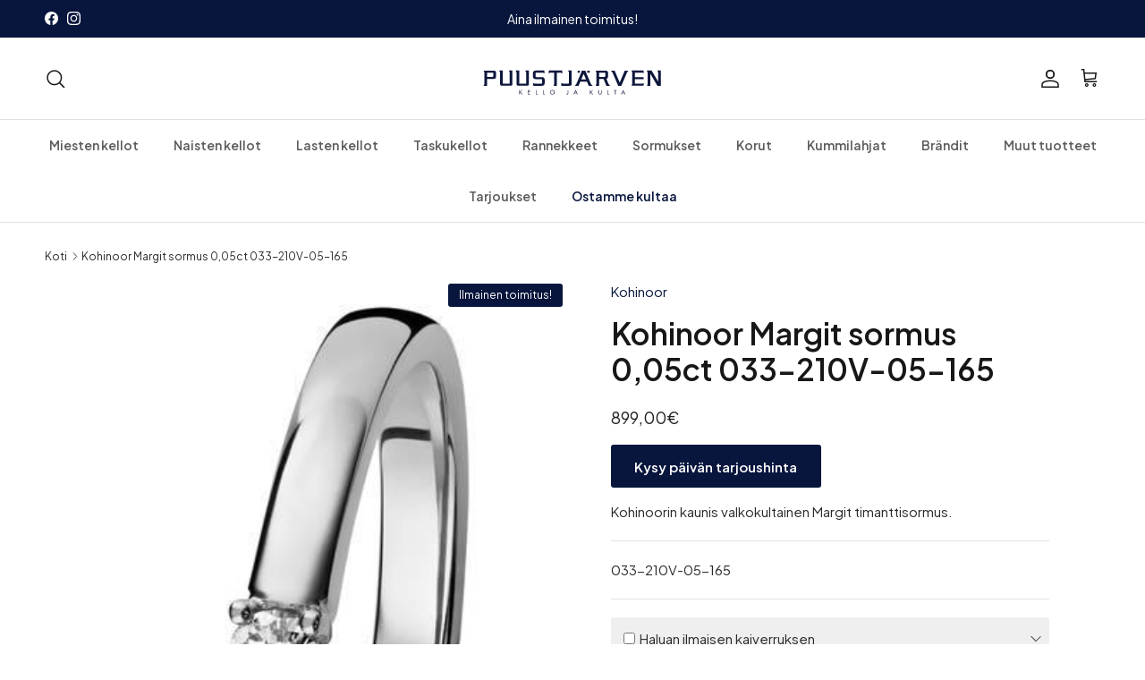

--- FILE ---
content_type: text/html; charset=utf-8
request_url: https://www.puustjarvi.fi/products/margit-sormus-0-05ct-w-si-valkokulta
body_size: 70789
content:
<!doctype html>
<html class="no-js" lang="fi" dir="ltr">
<head>
  
	<script id="pandectes-rules">   /* PANDECTES-GDPR: DO NOT MODIFY AUTO GENERATED CODE OF THIS SCRIPT */      window.PandectesSettings = {"store":{"id":59161837610,"plan":"plus","theme":"[Avada Speed up] Fri, 28 Jun 2024 08:20:23 GMT","primaryLocale":"fi","adminMode":false,"headless":false,"storefrontRootDomain":"","checkoutRootDomain":"","storefrontAccessToken":""},"tsPublished":1719562868,"declaration":{"showPurpose":false,"showProvider":false,"declIntroText":"Käytämme evästeitä optimoidaksemme verkkosivuston toimivuutta, analysoidaksemme suorituskykyä ja tarjotaksemme sinulle henkilökohtaisen käyttökokemuksen. Jotkut evästeet ovat välttämättömiä, jotta sivusto toimisi ja toimisi oikein. Näitä evästeitä ei voi poistaa käytöstä. Tässä ikkunassa voit hallita evästeasetuksiasi.","showDateGenerated":true},"language":{"languageMode":"Single","fallbackLanguage":"fi","languageDetection":"browser","languagesSupported":[]},"texts":{"managed":{"headerText":{"fi":"Kunnioitamme yksityisyyttäsi"},"consentText":{"fi":"Tämä sivusto käyttää evästeitä parhaan käyttökokemuksen varmistamiseksi."},"dismissButtonText":{"fi":"Ok"},"linkText":{"fi":"Lisätietoja"},"imprintText":{"fi":"Jälki"},"preferencesButtonText":{"fi":"Asetukset"},"allowButtonText":{"fi":"Hyväksy"},"denyButtonText":{"fi":"Hylkää"},"leaveSiteButtonText":{"fi":"Jätä tämä sivusto"},"cookiePolicyText":{"fi":"Evästekäytäntö"},"preferencesPopupTitleText":{"fi":"Hallitse suostumusasetuksia"},"preferencesPopupIntroText":{"fi":"Käytämme evästeitä verkkosivuston toimivuuden optimoimiseksi, suorituskyvyn analysoimiseksi ja henkilökohtaisen kokemuksen tarjoamiseksi sinulle. Jotkut evästeet ovat välttämättömiä, jotta verkkosivusto toimii ja toimii oikein. Näitä evästeitä ei voi poistaa käytöstä. Tässä ikkunassa voit hallita evästeasetuksiasi."},"preferencesPopupCloseButtonText":{"fi":"kiinni"},"preferencesPopupAcceptAllButtonText":{"fi":"Hyväksy kaikki"},"preferencesPopupRejectAllButtonText":{"fi":"Hylkää kaikki"},"preferencesPopupSaveButtonText":{"fi":"Tallenna asetukset"},"accessSectionTitleText":{"fi":"Tietojen siirrettävyys"},"accessSectionParagraphText":{"fi":"Sinulla on oikeus päästä käsiksi tietoihisi milloin tahansa."},"rectificationSectionTitleText":{"fi":"Tietojen oikaisu"},"rectificationSectionParagraphText":{"fi":"Sinulla on oikeus pyytää tietojesi päivittämistä aina, kun pidät sitä tarpeellisena."},"erasureSectionTitleText":{"fi":"Oikeus tulla unohdetuksi"},"erasureSectionParagraphText":{"fi":"Sinulla on oikeus pyytää, että kaikki tietosi poistetaan. Tämän jälkeen et voi enää käyttää tiliäsi."},"declIntroText":{"fi":"Käytämme evästeitä optimoidaksemme verkkosivuston toimivuutta, analysoidaksemme suorituskykyä ja tarjotaksemme sinulle henkilökohtaisen käyttökokemuksen. Jotkut evästeet ovat välttämättömiä, jotta sivusto toimisi ja toimisi oikein. Näitä evästeitä ei voi poistaa käytöstä. Tässä ikkunassa voit hallita evästeasetuksiasi."}},"categories":{"strictlyNecessaryCookiesTitleText":{"fi":"Ehdottomasti välttämättömät evästeet"},"functionalityCookiesTitleText":{"fi":"Toiminnalliset evästeet"},"performanceCookiesTitleText":{"fi":"Suorituskykyevästeet"},"targetingCookiesTitleText":{"fi":"Kohdistusevästeet"},"unclassifiedCookiesTitleText":{"fi":"Luokittelemattomat evästeet"},"strictlyNecessaryCookiesDescriptionText":{"fi":"Nämä evästeet ovat välttämättömiä, jotta voit liikkua verkkosivustolla ja käyttää sen ominaisuuksia, kuten pääsyä verkkosivuston suojattuihin alueisiin. Verkkosivusto ei voi toimia kunnolla ilman näitä evästeitä."},"functionalityCookiesDescriptionText":{"fi":"Nämä evästeet antavat sivustolle mahdollisuuden parantaa toimintoja ja personointia. Voimme asettaa ne itse tai kolmannen osapuolen palveluntarjoajat, joiden palvelut olemme lisänneet sivuillemme. Jos et salli näitä evästeitä, jotkut tai kaikki näistä palveluista eivät ehkä toimi oikein."},"performanceCookiesDescriptionText":{"fi":"Näiden evästeiden avulla voimme seurata ja parantaa verkkosivustomme suorituskykyä. Niiden avulla voimme esimerkiksi laskea käyntejä, tunnistaa liikenteen lähteet ja nähdä, mitkä sivuston osat ovat suosituimpia."},"targetingCookiesDescriptionText":{"fi":"Mainostajamme voivat asettaa nämä evästeet sivustollamme. Nämä yritykset voivat käyttää niitä rakentaakseen kiinnostuksen kohteidesi profiilin ja näyttääkseen sinulle osuvia mainoksia muilla sivustoilla. Ne eivät tallenna suoraan henkilökohtaisia tietoja, mutta perustuvat selaimen ja Internet -laitteen yksilölliseen tunnistamiseen. Jos et salli näitä evästeitä, kohdistat vähemmän mainontaa."},"unclassifiedCookiesDescriptionText":{"fi":"Luokittelemattomat evästeet ovat evästeitä, joita luokittelemme parhaillaan yhdessä yksittäisten evästeiden tarjoajien kanssa."}},"auto":{"declName":{"fi":"Nimi"},"declPath":{"fi":"Polku"},"declType":{"fi":"Tyyppi"},"declDomain":{"fi":"Verkkotunnus"},"declPurpose":{"fi":"Tarkoitus"},"declProvider":{"fi":"Palveluntarjoaja"},"declRetention":{"fi":"Säilyttäminen"},"declFirstParty":{"fi":"First-party"},"declThirdParty":{"fi":"Kolmas osapuoli"},"declSeconds":{"fi":"sekuntia"},"declMinutes":{"fi":"minuuttia"},"declHours":{"fi":"tuntia"},"declDays":{"fi":"päivää"},"declMonths":{"fi":"kuukaudet"},"declYears":{"fi":"vuotta"},"declSession":{"fi":"istunto"},"cookiesDetailsText":{"fi":"Evästeiden tiedot"},"preferencesPopupAlwaysAllowedText":{"fi":"aina sallittu"},"submitButton":{"fi":"Lähetä"},"submittingButton":{"fi":"Lähetetään ..."},"cancelButton":{"fi":"Peruuttaa"},"guestsSupportInfoText":{"fi":"Kirjaudu sisään asiakastililläsi jatkaaksesi."},"guestsSupportEmailPlaceholder":{"fi":"Sähköpostiosoite"},"guestsSupportEmailValidationError":{"fi":"Sähköpostiosoite ei kelpaa"},"guestsSupportEmailSuccessTitle":{"fi":"Kiitos pyynnöstäsi"},"guestsSupportEmailFailureTitle":{"fi":"Tapahtui ongelma"},"guestsSupportEmailSuccessMessage":{"fi":"Jos olet rekisteröitynyt tämän myymälän asiakkaaksi, saat pian sähköpostiviestin, jossa on ohjeet jatkamisesta."},"guestsSupportEmailFailureMessage":{"fi":"Pyyntöäsi ei lähetetty. Yritä uudelleen ja jos ongelma jatkuu, ota yhteyttä myymälän omistajaan."},"confirmationSuccessTitle":{"fi":"Pyyntösi on vahvistettu"},"confirmationFailureTitle":{"fi":"Tapahtui ongelma"},"confirmationSuccessMessage":{"fi":"Palaamme sinulle pian pyyntösi suhteen."},"confirmationFailureMessage":{"fi":"Pyyntöäsi ei vahvistettu. Yritä uudelleen. Jos ongelma jatkuu, ota yhteyttä myymälän omistajaan"},"consentSectionTitleText":{"fi":"Evästeen suostumuksesi"},"consentSectionNoConsentText":{"fi":"Et ole suostunut tämän verkkosivuston evästekäytäntöön."},"consentSectionConsentedText":{"fi":"Hyväksyit tämän verkkosivuston evästekäytännön"},"consentStatus":{"fi":"Suostumusasetus"},"consentDate":{"fi":"Suostumuspäivä"},"consentId":{"fi":"Suostumustunnus"},"consentSectionChangeConsentActionText":{"fi":"Muuta suostumusasetusta"},"accessSectionGDPRRequestsActionText":{"fi":"Rekisteröidyn pyynnöt"},"accessSectionAccountInfoActionText":{"fi":"Henkilökohtaiset tiedot"},"accessSectionOrdersRecordsActionText":{"fi":"Tilaukset"},"accessSectionDownloadReportActionText":{"fi":"Lataa kaikki"},"rectificationCommentPlaceholder":{"fi":"Kuvaile, mitä haluat päivittää"},"rectificationCommentValidationError":{"fi":"Kommentti vaaditaan"},"rectificationSectionEditAccountActionText":{"fi":"Pyydä päivitystä"},"erasureSectionRequestDeletionActionText":{"fi":"Pyydä henkilötietojen poistamista"}}},"library":{"previewMode":false,"fadeInTimeout":0,"defaultBlocked":7,"showLink":true,"showImprintLink":false,"enabled":true,"cookie":{"name":"_pandectes_gdpr","expiryDays":365,"secure":true,"domain":""},"dismissOnScroll":false,"dismissOnWindowClick":false,"dismissOnTimeout":false,"palette":{"popup":{"background":"#FFFFFF","backgroundForCalculations":{"a":1,"b":255,"g":255,"r":255},"text":"#505050"},"button":{"background":"#08163D","backgroundForCalculations":{"a":1,"b":61,"g":22,"r":8},"text":"#FFFFFF","textForCalculation":{"a":1,"b":255,"g":255,"r":255},"border":"transparent"}},"content":{"href":"https://puustjarven-kello-kulta.myshopify.com/policies/privacy-policy","imprintHref":"/","close":"&#10005;","target":"","logo":"<img class=\"cc-banner-logo\" height=\"40\" width=\"40\" src=\"https://cdn.shopify.com/s/files/1/0591/6183/7610/t/15/assets/pandectes-logo.png?v=1719562867\" alt=\"Puustjärven Kello & Kulta\" />"},"window":"<div role=\"dialog\" aria-live=\"polite\" aria-label=\"cookieconsent\" aria-describedby=\"cookieconsent:desc\" id=\"pandectes-banner\" class=\"cc-window-wrapper cc-bottom-wrapper\"><div class=\"pd-cookie-banner-window cc-window {{classes}}\"><!--googleoff: all-->{{children}}<!--googleon: all--></div></div>","compliance":{"custom":"<div class=\"cc-compliance cc-highlight\">{{preferences}}{{allow}}</div>"},"type":"custom","layouts":{"basic":"{{logo}}{{messagelink}}{{compliance}}{{close}}"},"position":"bottom","theme":"classic","revokable":false,"animateRevokable":false,"revokableReset":false,"revokableLogoUrl":"https://cdn.shopify.com/s/files/1/0591/6183/7610/t/15/assets/pandectes-reopen-logo.png?v=1719562868","revokablePlacement":"bottom-left","revokableMarginHorizontal":15,"revokableMarginVertical":15,"static":false,"autoAttach":true,"hasTransition":true,"blacklistPage":[""]},"geolocation":{"brOnly":false,"caOnly":false,"chOnly":false,"euOnly":false,"jpOnly":false,"thOnly":false,"zaOnly":false,"canadaOnly":false,"globalVisibility":true},"dsr":{"guestsSupport":false,"accessSectionDownloadReportAuto":false},"banner":{"resetTs":1714123565,"extraCss":"        .cc-banner-logo {max-width: 24em!important;}    @media(min-width: 768px) {.cc-window.cc-floating{max-width: 24em!important;width: 24em!important;}}    .cc-message, .pd-cookie-banner-window .cc-header, .cc-logo {text-align: left}    .cc-window-wrapper{z-index: 2147483647;}    .cc-window{z-index: 2147483647;font-family: inherit;}    .pd-cookie-banner-window .cc-header{font-family: inherit;}    .pd-cp-ui{font-family: inherit; background-color: #FFFFFF;color:#505050;}    button.pd-cp-btn, a.pd-cp-btn{background-color:#08163D;color:#FFFFFF!important;}    input + .pd-cp-preferences-slider{background-color: rgba(80, 80, 80, 0.3)}    .pd-cp-scrolling-section::-webkit-scrollbar{background-color: rgba(80, 80, 80, 0.3)}    input:checked + .pd-cp-preferences-slider{background-color: rgba(80, 80, 80, 1)}    .pd-cp-scrolling-section::-webkit-scrollbar-thumb {background-color: rgba(80, 80, 80, 1)}    .pd-cp-ui-close{color:#505050;}    .pd-cp-preferences-slider:before{background-color: #FFFFFF}    .pd-cp-title:before {border-color: #505050!important}    .pd-cp-preferences-slider{background-color:#505050}    .pd-cp-toggle{color:#505050!important}    @media(max-width:699px) {.pd-cp-ui-close-top svg {fill: #505050}}    .pd-cp-toggle:hover,.pd-cp-toggle:visited,.pd-cp-toggle:active{color:#505050!important}    .pd-cookie-banner-window {box-shadow: 0 0 18px rgb(0 0 0 / 20%);}  ","customJavascript":null,"showPoweredBy":false,"revokableTrigger":false,"hybridStrict":false,"cookiesBlockedByDefault":"7","isActive":true,"implicitSavePreferences":false,"cookieIcon":false,"blockBots":false,"showCookiesDetails":true,"hasTransition":true,"blockingPage":false,"showOnlyLandingPage":false,"leaveSiteUrl":"https://www.google.com","linkRespectStoreLang":false},"cookies":{"0":[{"name":"_cmp_a","domain":".puustjarvi.fi","path":"/","provider":"Shopify","firstParty":true,"retention":"1 day(s)","expires":1,"unit":"declDays","purpose":{"fi":"Käytetään asiakkaiden tietosuoja-asetusten hallintaan."}},{"name":"cart_currency","domain":"puustjarvi.fi","path":"/","provider":"Shopify","firstParty":true,"retention":"2 ","expires":2,"unit":"declSession","purpose":{"fi":"Eväste on välttämätön verkkosivuston turvallisen kassa- ja maksutoiminnon kannalta. Tämän toiminnon tarjoaa shopify.com."}},{"name":"localization","domain":"puustjarvi.fi","path":"/","provider":"Shopify","firstParty":true,"retention":"1 year(s)","expires":1,"unit":"declYears","purpose":{"fi":"Shopify-myymälän lokalisointi"}},{"name":"secure_customer_sig","domain":"puustjarvi.fi","path":"/","provider":"Shopify","firstParty":true,"retention":"1 year(s)","expires":1,"unit":"declYears","purpose":{"fi":"Käytetään asiakkaan kirjautumisen yhteydessä."}},{"name":"keep_alive","domain":"puustjarvi.fi","path":"/","provider":"Shopify","firstParty":true,"retention":"30 minute(s)","expires":30,"unit":"declMinutes","purpose":{"fi":"Käytetään ostajan lokalisoinnin yhteydessä."}},{"name":"shopify_pay_redirect","domain":"puustjarvi.fi","path":"/","provider":"Shopify","firstParty":true,"retention":"1 hour(s)","expires":1,"unit":"declHours","purpose":{"fi":"Eväste on välttämätön verkkosivuston turvallisen kassa- ja maksutoiminnon kannalta. Tämän toiminnon tarjoaa shopify.com."}},{"name":"_tracking_consent","domain":".puustjarvi.fi","path":"/","provider":"Shopify","firstParty":true,"retention":"1 year(s)","expires":1,"unit":"declYears","purpose":{"fi":"Seurantaasetukset."}}],"1":[{"name":"wpm-domain-test","domain":"fi","path":"/","provider":"Shopify","firstParty":false,"retention":"Session","expires":1,"unit":"declSeconds","purpose":{"fi":"Käytetään ostoskoriin lisättyjen tuotteiden tai maksuvaluutan parametrien tallennuksen testaamiseen"}},{"name":"wpm-domain-test","domain":"puustjarvi.fi","path":"/","provider":"Shopify","firstParty":true,"retention":"Session","expires":1,"unit":"declSeconds","purpose":{"fi":"Käytetään ostoskoriin lisättyjen tuotteiden tai maksuvaluutan parametrien tallennuksen testaamiseen"}}],"2":[{"name":"_shopify_y","domain":".puustjarvi.fi","path":"/","provider":"Shopify","firstParty":true,"retention":"1 year(s)","expires":1,"unit":"declYears","purpose":{"fi":"Shopify-analytiikka."}},{"name":"_shopify_s","domain":".puustjarvi.fi","path":"/","provider":"Shopify","firstParty":true,"retention":"30 minute(s)","expires":30,"unit":"declMinutes","purpose":{"fi":"Shopify-analytiikka."}},{"name":"_shopify_sa_t","domain":".puustjarvi.fi","path":"/","provider":"Shopify","firstParty":true,"retention":"30 minute(s)","expires":30,"unit":"declMinutes","purpose":{"fi":"Shopifyn markkinointiin ja viittauksiin liittyvä analytiikka."}},{"name":"_orig_referrer","domain":".puustjarvi.fi","path":"/","provider":"Shopify","firstParty":true,"retention":"2 ","expires":2,"unit":"declSession","purpose":{"fi":"Seuraa aloitussivuja."}},{"name":"_landing_page","domain":".puustjarvi.fi","path":"/","provider":"Shopify","firstParty":true,"retention":"2 ","expires":2,"unit":"declSession","purpose":{"fi":"Seuraa aloitussivuja."}},{"name":"_shopify_sa_p","domain":".puustjarvi.fi","path":"/","provider":"Shopify","firstParty":true,"retention":"30 minute(s)","expires":30,"unit":"declMinutes","purpose":{"fi":"Shopifyn markkinointiin ja viittauksiin liittyvä analytiikka."}},{"name":"_ga","domain":".puustjarvi.fi","path":"/","provider":"Google","firstParty":true,"retention":"1 year(s)","expires":1,"unit":"declYears","purpose":{"fi":"Google Analytics asettaa evästeen tuntemattomilla toiminnoilla"}},{"name":"_shopify_s","domain":"fi","path":"/","provider":"Shopify","firstParty":false,"retention":"Session","expires":1,"unit":"declSeconds","purpose":{"fi":"Shopify-analytiikka."}},{"name":"_boomr_clss","domain":"https://puustjarvi.fi","path":"/","provider":"Shopify","firstParty":true,"retention":"Persistent","expires":1,"unit":"declYears","purpose":{"fi":"Käytetään Shopify-kauppojen toiminnan seurantaan ja optimointiin."}},{"name":"_ga_5LDS1HKJD4","domain":".puustjarvi.fi","path":"/","provider":"Google","firstParty":true,"retention":"1 year(s)","expires":1,"unit":"declYears","purpose":{"fi":""}}],"4":[{"name":"_fbp","domain":".puustjarvi.fi","path":"/","provider":"Facebook","firstParty":true,"retention":"3 month(s)","expires":3,"unit":"declMonths","purpose":{"fi":"Facebook asettaa evästeen seuraamaan vierailuja eri verkkosivustoilla."}},{"name":"lastExternalReferrerTime","domain":"https://puustjarvi.fi","path":"/","provider":"Facebook","firstParty":true,"retention":"Persistent","expires":1,"unit":"declYears","purpose":{"fi":"Sisältää viimeisen ExternalReferrer-evästeen viimeisimmän päivityksen aikaleiman."}},{"name":"lastExternalReferrer","domain":"https://puustjarvi.fi","path":"/","provider":"Facebook","firstParty":true,"retention":"Persistent","expires":1,"unit":"declYears","purpose":{"fi":"Tunnistaa, kuinka käyttäjä saapui verkkosivustolle rekisteröimällä viimeisen URL-osoitteensa."}}],"8":[{"name":"_shopify_essential","domain":"puustjarvi.fi","path":"/","provider":"Unknown","firstParty":true,"retention":"1 year(s)","expires":1,"unit":"declYears","purpose":{"fi":""}},{"name":"local-storage-test","domain":"https://puustjarvi.fi","path":"/","provider":"Unknown","firstParty":true,"retention":"Persistent","expires":1,"unit":"declYears","purpose":{"fi":""}}]},"blocker":{"isActive":false,"googleConsentMode":{"id":"","analyticsId":"","adwordsId":"","isActive":true,"adStorageCategory":4,"analyticsStorageCategory":2,"personalizationStorageCategory":1,"functionalityStorageCategory":1,"customEvent":false,"securityStorageCategory":0,"redactData":false,"urlPassthrough":false,"dataLayerProperty":"dataLayer","waitForUpdate":0,"useNativeChannel":true},"facebookPixel":{"id":"","isActive":false,"ldu":false},"rakuten":{"isActive":false,"cmp":false,"ccpa":false},"klaviyoIsActive":false,"gpcIsActive":false,"defaultBlocked":7,"patterns":{"whiteList":[],"blackList":{"1":[],"2":[],"4":[],"8":[]},"iframesWhiteList":[],"iframesBlackList":{"1":[],"2":[],"4":[],"8":[]},"beaconsWhiteList":[],"beaconsBlackList":{"1":[],"2":[],"4":[],"8":[]}}}}      !function(){"use strict";window.PandectesRules=window.PandectesRules||{},window.PandectesRules.manualBlacklist={1:[],2:[],4:[]},window.PandectesRules.blacklistedIFrames={1:[],2:[],4:[]},window.PandectesRules.blacklistedCss={1:[],2:[],4:[]},window.PandectesRules.blacklistedBeacons={1:[],2:[],4:[]};var e="javascript/blocked";function t(e){return new RegExp(e.replace(/[/\\.+?$()]/g,"\\$&").replace("*","(.*)"))}var n=function(e){var t=arguments.length>1&&void 0!==arguments[1]?arguments[1]:"log";new URLSearchParams(window.location.search).get("log")&&console[t]("PandectesRules: ".concat(e))};function a(e){var t=document.createElement("script");t.async=!0,t.src=e,document.head.appendChild(t)}function r(e,t){var n=Object.keys(e);if(Object.getOwnPropertySymbols){var a=Object.getOwnPropertySymbols(e);t&&(a=a.filter((function(t){return Object.getOwnPropertyDescriptor(e,t).enumerable}))),n.push.apply(n,a)}return n}function o(e){for(var t=1;t<arguments.length;t++){var n=null!=arguments[t]?arguments[t]:{};t%2?r(Object(n),!0).forEach((function(t){c(e,t,n[t])})):Object.getOwnPropertyDescriptors?Object.defineProperties(e,Object.getOwnPropertyDescriptors(n)):r(Object(n)).forEach((function(t){Object.defineProperty(e,t,Object.getOwnPropertyDescriptor(n,t))}))}return e}function i(e){var t=function(e,t){if("object"!=typeof e||!e)return e;var n=e[Symbol.toPrimitive];if(void 0!==n){var a=n.call(e,t||"default");if("object"!=typeof a)return a;throw new TypeError("@@toPrimitive must return a primitive value.")}return("string"===t?String:Number)(e)}(e,"string");return"symbol"==typeof t?t:t+""}function s(e){return s="function"==typeof Symbol&&"symbol"==typeof Symbol.iterator?function(e){return typeof e}:function(e){return e&&"function"==typeof Symbol&&e.constructor===Symbol&&e!==Symbol.prototype?"symbol":typeof e},s(e)}function c(e,t,n){return(t=i(t))in e?Object.defineProperty(e,t,{value:n,enumerable:!0,configurable:!0,writable:!0}):e[t]=n,e}function l(e,t){return function(e){if(Array.isArray(e))return e}(e)||function(e,t){var n=null==e?null:"undefined"!=typeof Symbol&&e[Symbol.iterator]||e["@@iterator"];if(null!=n){var a,r,o,i,s=[],c=!0,l=!1;try{if(o=(n=n.call(e)).next,0===t){if(Object(n)!==n)return;c=!1}else for(;!(c=(a=o.call(n)).done)&&(s.push(a.value),s.length!==t);c=!0);}catch(e){l=!0,r=e}finally{try{if(!c&&null!=n.return&&(i=n.return(),Object(i)!==i))return}finally{if(l)throw r}}return s}}(e,t)||u(e,t)||function(){throw new TypeError("Invalid attempt to destructure non-iterable instance.\nIn order to be iterable, non-array objects must have a [Symbol.iterator]() method.")}()}function d(e){return function(e){if(Array.isArray(e))return f(e)}(e)||function(e){if("undefined"!=typeof Symbol&&null!=e[Symbol.iterator]||null!=e["@@iterator"])return Array.from(e)}(e)||u(e)||function(){throw new TypeError("Invalid attempt to spread non-iterable instance.\nIn order to be iterable, non-array objects must have a [Symbol.iterator]() method.")}()}function u(e,t){if(e){if("string"==typeof e)return f(e,t);var n=Object.prototype.toString.call(e).slice(8,-1);return"Object"===n&&e.constructor&&(n=e.constructor.name),"Map"===n||"Set"===n?Array.from(e):"Arguments"===n||/^(?:Ui|I)nt(?:8|16|32)(?:Clamped)?Array$/.test(n)?f(e,t):void 0}}function f(e,t){(null==t||t>e.length)&&(t=e.length);for(var n=0,a=new Array(t);n<t;n++)a[n]=e[n];return a}var g=window.PandectesRulesSettings||window.PandectesSettings,p=!(void 0===window.dataLayer||!Array.isArray(window.dataLayer)||!window.dataLayer.some((function(e){return"pandectes_full_scan"===e.event}))),y=function(){var e,t=arguments.length>0&&void 0!==arguments[0]?arguments[0]:"_pandectes_gdpr",n=("; "+document.cookie).split("; "+t+"=");if(n.length<2)e={};else{var a=n.pop().split(";");e=window.atob(a.shift())}var r=function(e){try{return JSON.parse(e)}catch(e){return!1}}(e);return!1!==r?r:e}(),h=g.banner.isActive,v=g.blocker,w=v.defaultBlocked,m=v.patterns,b=y&&null!==y.preferences&&void 0!==y.preferences?y.preferences:null,_=p?0:h?null===b?w:b:0,k={1:!(1&_),2:!(2&_),4:!(4&_)},S=m.blackList,L=m.whiteList,C=m.iframesBlackList,A=m.iframesWhiteList,P=m.beaconsBlackList,O=m.beaconsWhiteList,E={blackList:[],whiteList:[],iframesBlackList:{1:[],2:[],4:[],8:[]},iframesWhiteList:[],beaconsBlackList:{1:[],2:[],4:[],8:[]},beaconsWhiteList:[]};[1,2,4].map((function(e){var n;k[e]||((n=E.blackList).push.apply(n,d(S[e].length?S[e].map(t):[])),E.iframesBlackList[e]=C[e].length?C[e].map(t):[],E.beaconsBlackList[e]=P[e].length?P[e].map(t):[])})),E.whiteList=L.length?L.map(t):[],E.iframesWhiteList=A.length?A.map(t):[],E.beaconsWhiteList=O.length?O.map(t):[];var j={scripts:[],iframes:{1:[],2:[],4:[]},beacons:{1:[],2:[],4:[]},css:{1:[],2:[],4:[]}},B=function(t,n){return t&&(!n||n!==e)&&(!E.blackList||E.blackList.some((function(e){return e.test(t)})))&&(!E.whiteList||E.whiteList.every((function(e){return!e.test(t)})))},I=function(e,t){var n=E.iframesBlackList[t],a=E.iframesWhiteList;return e&&(!n||n.some((function(t){return t.test(e)})))&&(!a||a.every((function(t){return!t.test(e)})))},R=function(e,t){var n=E.beaconsBlackList[t],a=E.beaconsWhiteList;return e&&(!n||n.some((function(t){return t.test(e)})))&&(!a||a.every((function(t){return!t.test(e)})))},T=new MutationObserver((function(e){for(var t=0;t<e.length;t++)for(var n=e[t].addedNodes,a=0;a<n.length;a++){var r=n[a],o=r.dataset&&r.dataset.cookiecategory;if(1===r.nodeType&&"LINK"===r.tagName){var i=r.dataset&&r.dataset.href;if(i&&o)switch(o){case"functionality":case"C0001":j.css[1].push(i);break;case"performance":case"C0002":j.css[2].push(i);break;case"targeting":case"C0003":j.css[4].push(i)}}}})),D=new MutationObserver((function(t){for(var a=0;a<t.length;a++)for(var r=t[a].addedNodes,o=function(){var t=r[i],a=t.src||t.dataset&&t.dataset.src,o=t.dataset&&t.dataset.cookiecategory;if(1===t.nodeType&&"IFRAME"===t.tagName){if(a){var s=!1;I(a,1)||"functionality"===o||"C0001"===o?(s=!0,j.iframes[1].push(a)):I(a,2)||"performance"===o||"C0002"===o?(s=!0,j.iframes[2].push(a)):(I(a,4)||"targeting"===o||"C0003"===o)&&(s=!0,j.iframes[4].push(a)),s&&(t.removeAttribute("src"),t.setAttribute("data-src",a))}}else if(1===t.nodeType&&"IMG"===t.tagName){if(a){var c=!1;R(a,1)?(c=!0,j.beacons[1].push(a)):R(a,2)?(c=!0,j.beacons[2].push(a)):R(a,4)&&(c=!0,j.beacons[4].push(a)),c&&(t.removeAttribute("src"),t.setAttribute("data-src",a))}}else if(1===t.nodeType&&"SCRIPT"===t.tagName){var l=t.type,d=!1;if(B(a,l)?(n("rule blocked: ".concat(a)),d=!0):a&&o?n("manually blocked @ ".concat(o,": ").concat(a)):o&&n("manually blocked @ ".concat(o,": inline code")),d){j.scripts.push([t,l]),t.type=e;t.addEventListener("beforescriptexecute",(function n(a){t.getAttribute("type")===e&&a.preventDefault(),t.removeEventListener("beforescriptexecute",n)})),t.parentElement&&t.parentElement.removeChild(t)}}},i=0;i<r.length;i++)o()})),N=document.createElement,z={src:Object.getOwnPropertyDescriptor(HTMLScriptElement.prototype,"src"),type:Object.getOwnPropertyDescriptor(HTMLScriptElement.prototype,"type")};window.PandectesRules.unblockCss=function(e){var t=j.css[e]||[];t.length&&n("Unblocking CSS for ".concat(e)),t.forEach((function(e){var t=document.querySelector('link[data-href^="'.concat(e,'"]'));t.removeAttribute("data-href"),t.href=e})),j.css[e]=[]},window.PandectesRules.unblockIFrames=function(e){var t=j.iframes[e]||[];t.length&&n("Unblocking IFrames for ".concat(e)),E.iframesBlackList[e]=[],t.forEach((function(e){var t=document.querySelector('iframe[data-src^="'.concat(e,'"]'));t.removeAttribute("data-src"),t.src=e})),j.iframes[e]=[]},window.PandectesRules.unblockBeacons=function(e){var t=j.beacons[e]||[];t.length&&n("Unblocking Beacons for ".concat(e)),E.beaconsBlackList[e]=[],t.forEach((function(e){var t=document.querySelector('img[data-src^="'.concat(e,'"]'));t.removeAttribute("data-src"),t.src=e})),j.beacons[e]=[]},window.PandectesRules.unblockInlineScripts=function(e){var t=1===e?"functionality":2===e?"performance":"targeting",a=document.querySelectorAll('script[type="javascript/blocked"][data-cookiecategory="'.concat(t,'"]'));n("unblockInlineScripts: ".concat(a.length," in ").concat(t)),a.forEach((function(e){var t=document.createElement("script");t.type="text/javascript",e.hasAttribute("src")?t.src=e.getAttribute("src"):t.textContent=e.textContent,document.head.appendChild(t),e.parentNode.removeChild(e)}))},window.PandectesRules.unblockInlineCss=function(e){var t=1===e?"functionality":2===e?"performance":"targeting",a=document.querySelectorAll('link[data-cookiecategory="'.concat(t,'"]'));n("unblockInlineCss: ".concat(a.length," in ").concat(t)),a.forEach((function(e){e.href=e.getAttribute("data-href")}))},window.PandectesRules.unblock=function(e){e.length<1?(E.blackList=[],E.whiteList=[],E.iframesBlackList=[],E.iframesWhiteList=[]):(E.blackList&&(E.blackList=E.blackList.filter((function(t){return e.every((function(e){return"string"==typeof e?!t.test(e):e instanceof RegExp?t.toString()!==e.toString():void 0}))}))),E.whiteList&&(E.whiteList=[].concat(d(E.whiteList),d(e.map((function(e){if("string"==typeof e){var n=".*"+t(e)+".*";if(E.whiteList.every((function(e){return e.toString()!==n.toString()})))return new RegExp(n)}else if(e instanceof RegExp&&E.whiteList.every((function(t){return t.toString()!==e.toString()})))return e;return null})).filter(Boolean)))));var a=0;d(j.scripts).forEach((function(e,t){var n=l(e,2),r=n[0],o=n[1];if(function(e){var t=e.getAttribute("src");return E.blackList&&E.blackList.every((function(e){return!e.test(t)}))||E.whiteList&&E.whiteList.some((function(e){return e.test(t)}))}(r)){for(var i=document.createElement("script"),s=0;s<r.attributes.length;s++){var c=r.attributes[s];"src"!==c.name&&"type"!==c.name&&i.setAttribute(c.name,r.attributes[s].value)}i.setAttribute("src",r.src),i.setAttribute("type",o||"application/javascript"),document.head.appendChild(i),j.scripts.splice(t-a,1),a++}})),0==E.blackList.length&&0===E.iframesBlackList[1].length&&0===E.iframesBlackList[2].length&&0===E.iframesBlackList[4].length&&0===E.beaconsBlackList[1].length&&0===E.beaconsBlackList[2].length&&0===E.beaconsBlackList[4].length&&(n("Disconnecting observers"),D.disconnect(),T.disconnect())};var x=g.store,M=x.adminMode,U=x.headless,F=x.storefrontRootDomain,W=x.checkoutRootDomain,H=x.storefrontAccessToken,q=g.banner.isActive,G=g.blocker.defaultBlocked;q&&function(e){if(window.Shopify&&window.Shopify.customerPrivacy)e();else{var t=null;window.Shopify&&window.Shopify.loadFeatures&&window.Shopify.trackingConsent?e():t=setInterval((function(){window.Shopify&&window.Shopify.loadFeatures&&(clearInterval(t),window.Shopify.loadFeatures([{name:"consent-tracking-api",version:"0.1"}],(function(t){t?n("Shopify.customerPrivacy API - failed to load"):(n("shouldShowBanner() -> ".concat(window.Shopify.trackingConsent.shouldShowBanner()," | saleOfDataRegion() -> ").concat(window.Shopify.trackingConsent.saleOfDataRegion())),e())})))}),10)}}((function(){!function(){var e=window.Shopify.trackingConsent;if(!1!==e.shouldShowBanner()||null!==b||7!==G)try{var t=M&&!(window.Shopify&&window.Shopify.AdminBarInjector),a={preferences:!(1&_)||p||t,analytics:!(2&_)||p||t,marketing:!(4&_)||p||t};U&&(a.headlessStorefront=!0,a.storefrontRootDomain=null!=F&&F.length?F:window.location.hostname,a.checkoutRootDomain=null!=W&&W.length?W:"checkout.".concat(window.location.hostname),a.storefrontAccessToken=null!=H&&H.length?H:""),e.firstPartyMarketingAllowed()===a.marketing&&e.analyticsProcessingAllowed()===a.analytics&&e.preferencesProcessingAllowed()===a.preferences||e.setTrackingConsent(a,(function(e){e&&e.error?n("Shopify.customerPrivacy API - failed to setTrackingConsent"):n("setTrackingConsent(".concat(JSON.stringify(a),")"))}))}catch(e){n("Shopify.customerPrivacy API - exception")}}(),function(){if(U){var e=window.Shopify.trackingConsent,t=e.currentVisitorConsent();if(navigator.globalPrivacyControl&&""===t.sale_of_data){var a={sale_of_data:!1,headlessStorefront:!0};a.storefrontRootDomain=null!=F&&F.length?F:window.location.hostname,a.checkoutRootDomain=null!=W&&W.length?W:"checkout.".concat(window.location.hostname),a.storefrontAccessToken=null!=H&&H.length?H:"",e.setTrackingConsent(a,(function(e){e&&e.error?n("Shopify.customerPrivacy API - failed to setTrackingConsent({".concat(JSON.stringify(a),")")):n("setTrackingConsent(".concat(JSON.stringify(a),")"))}))}}}()}));var J=["AT","BE","BG","HR","CY","CZ","DK","EE","FI","FR","DE","GR","HU","IE","IT","LV","LT","LU","MT","NL","PL","PT","RO","SK","SI","ES","SE","GB","LI","NO","IS"],V=g.banner,K=V.isActive,$=V.hybridStrict,Y=g.geolocation,Z=Y.caOnly,Q=void 0!==Z&&Z,X=Y.euOnly,ee=void 0!==X&&X,te=Y.brOnly,ne=void 0!==te&&te,ae=Y.jpOnly,re=void 0!==ae&&ae,oe=Y.thOnly,ie=void 0!==oe&&oe,se=Y.chOnly,ce=void 0!==se&&se,le=Y.zaOnly,de=void 0!==le&&le,ue=Y.canadaOnly,fe=void 0!==ue&&ue,ge=Y.globalVisibility,pe=void 0===ge||ge,ye=g.blocker,he=ye.defaultBlocked,ve=void 0===he?7:he,we=ye.googleConsentMode,me=we.isActive,be=we.customEvent,_e=we.id,ke=void 0===_e?"":_e,Se=we.analyticsId,Le=void 0===Se?"":Se,Ce=we.adwordsId,Ae=void 0===Ce?"":Ce,Pe=we.redactData,Oe=we.urlPassthrough,Ee=we.adStorageCategory,je=we.analyticsStorageCategory,Be=we.functionalityStorageCategory,Ie=we.personalizationStorageCategory,Re=we.securityStorageCategory,Te=we.dataLayerProperty,De=void 0===Te?"dataLayer":Te,Ne=we.waitForUpdate,ze=void 0===Ne?0:Ne,xe=we.useNativeChannel,Me=void 0!==xe&&xe;function Ue(){window[De].push(arguments)}window[De]=window[De]||[];var Fe,We,He={hasInitialized:!1,useNativeChannel:!1,ads_data_redaction:!1,url_passthrough:!1,data_layer_property:"dataLayer",storage:{ad_storage:"granted",ad_user_data:"granted",ad_personalization:"granted",analytics_storage:"granted",functionality_storage:"granted",personalization_storage:"granted",security_storage:"granted"}};if(K&&me){var qe=ve&Ee?"denied":"granted",Ge=ve&je?"denied":"granted",Je=ve&Be?"denied":"granted",Ve=ve&Ie?"denied":"granted",Ke=ve&Re?"denied":"granted";He.hasInitialized=!0,He.useNativeChannel=Me,He.url_passthrough=Oe,He.ads_data_redaction="denied"===qe&&Pe,He.storage.ad_storage=qe,He.storage.ad_user_data=qe,He.storage.ad_personalization=qe,He.storage.analytics_storage=Ge,He.storage.functionality_storage=Je,He.storage.personalization_storage=Ve,He.storage.security_storage=Ke,He.data_layer_property=De||"dataLayer",He.ads_data_redaction&&Ue("set","ads_data_redaction",He.ads_data_redaction),He.url_passthrough&&Ue("set","url_passthrough",He.url_passthrough),He.useNativeChannel&&(window[De].push=function(){for(var e=arguments.length,t=new Array(e),n=0;n<e;n++)t[n]=arguments[n];if(t&&t[0]){var a=t[0][0],r=t[0][1],o=t[0][2],i=o&&"object"===s(o)&&4===Object.values(o).length&&o.ad_storage&&o.analytics_storage&&o.ad_user_data&&o.ad_personalization;if("consent"===a&&i)if("default"===r)o.functionality_storage=He.storage.functionality_storage,o.personalization_storage=He.storage.personalization_storage,o.security_storage="granted",He.storage.wait_for_update&&(o.wait_for_update=He.storage.wait_for_update);else if("update"===r){try{var c=window.Shopify.customerPrivacy.preferencesProcessingAllowed()?"granted":"denied";o.functionality_storage=c,o.personalization_storage=c}catch(e){}o.security_storage="granted"}}return Array.prototype.push.apply(this,t)}),function(){!1===Me?console.log("Pandectes: Google Consent Mode (av2)"):console.log("Pandectes: Google Consent Mode (av2nc)");var e=_!==ve?{wait_for_update:ze||500}:ze?{wait_for_update:ze}:{};pe&&!$?Ue("consent","default",o(o({},He.storage),e)):(Ue("consent","default",o(o(o({},He.storage),e),{},{region:[].concat(d(ee||$?J:[]),d(Q&&!$?["US-CA","US-VA","US-CT","US-UT","US-CO"]:[]),d(ne&&!$?["BR"]:[]),d(re&&!$?["JP"]:[]),d(fe&&!$?["CA"]:[]),d(ie&&!$?["TH"]:[]),d(ce&&!$?["CH"]:[]),d(de&&!$?["ZA"]:[]))})),Ue("consent","default",{ad_storage:"granted",ad_user_data:"granted",ad_personalization:"granted",analytics_storage:"granted",functionality_storage:"granted",personalization_storage:"granted",security_storage:"granted"}));if(ve!==_){var t=_&Ee?"denied":"granted",n=_&je?"denied":"granted",r=_&Be?"denied":"granted",i=_&Ie?"denied":"granted",s=_&Re?"denied":"granted";He.storage.ad_storage=t,He.storage.ad_user_data=t,He.storage.ad_personalization=t,He.storage.analytics_storage=n,He.storage.functionality_storage=r,He.storage.personalization_storage=i,He.storage.security_storage=s,Ue("consent","update",He.storage)}(ke.length||Le.length||Ae.length)&&(window[He.data_layer_property].push({"pandectes.start":(new Date).getTime(),event:"pandectes-rules.min.js"}),(Le.length||Ae.length)&&Ue("js",new Date));var c="https://www.googletagmanager.com";if(ke.length){var l=ke.split(",");window[He.data_layer_property].push({"gtm.start":(new Date).getTime(),event:"gtm.js"});for(var u=0;u<l.length;u++){var f="dataLayer"!==He.data_layer_property?"&l=".concat(He.data_layer_property):"";a("".concat(c,"/gtm.js?id=").concat(l[u].trim()).concat(f))}}if(Le.length)for(var g=Le.split(","),p=0;p<g.length;p++){var y=g[p].trim();y.length&&(a("".concat(c,"/gtag/js?id=").concat(y)),Ue("config",y,{send_page_view:!1}))}if(Ae.length)for(var h=Ae.split(","),v=0;v<h.length;v++){var w=h[v].trim();w.length&&(a("".concat(c,"/gtag/js?id=").concat(w)),Ue("config",w,{allow_enhanced_conversions:!0}))}}()}K&&be&&(We=7===(Fe=_)?"deny":0===Fe?"allow":"mixed",window[De].push({event:"Pandectes_Consent_Update",pandectes_status:We,pandectes_categories:{C0000:"allow",C0001:k[1]?"allow":"deny",C0002:k[2]?"allow":"deny",C0003:k[4]?"allow":"deny"}}));var $e=g.blocker,Ye=$e.klaviyoIsActive,Ze=$e.googleConsentMode.adStorageCategory;Ye&&window.addEventListener("PandectesEvent_OnConsent",(function(e){var t=e.detail.preferences;if(null!=t){var n=t&Ze?"denied":"granted";void 0!==window.klaviyo&&window.klaviyo.isIdentified()&&window.klaviyo.push(["identify",{ad_personalization:n,ad_user_data:n}])}})),g.banner.revokableTrigger&&window.addEventListener("PandectesEvent_OnInitialize",(function(){document.querySelectorAll('[href*="#reopenBanner"]').forEach((function(e){e.onclick=function(e){e.preventDefault(),window.Pandectes.fn.revokeConsent()}}))})),window.PandectesRules.gcm=He;var Qe=g.banner.isActive,Xe=g.blocker.isActive;n("Prefs: ".concat(_," | Banner: ").concat(Qe?"on":"off"," | Blocker: ").concat(Xe?"on":"off"));var et=null===b&&/\/checkouts\//.test(window.location.pathname);0!==_&&!1===p&&Xe&&!et&&(n("Blocker will execute"),document.createElement=function(){for(var t=arguments.length,n=new Array(t),a=0;a<t;a++)n[a]=arguments[a];if("script"!==n[0].toLowerCase())return N.bind?N.bind(document).apply(void 0,n):N;var r=N.bind(document).apply(void 0,n);try{Object.defineProperties(r,{src:o(o({},z.src),{},{set:function(t){B(t,r.type)&&z.type.set.call(this,e),z.src.set.call(this,t)}}),type:o(o({},z.type),{},{get:function(){var t=z.type.get.call(this);return t===e||B(this.src,t)?null:t},set:function(t){var n=B(r.src,r.type)?e:t;z.type.set.call(this,n)}})}),r.setAttribute=function(t,n){if("type"===t){var a=B(r.src,r.type)?e:n;z.type.set.call(r,a)}else"src"===t?(B(n,r.type)&&z.type.set.call(r,e),z.src.set.call(r,n)):HTMLScriptElement.prototype.setAttribute.call(r,t,n)}}catch(e){console.warn("Yett: unable to prevent script execution for script src ",r.src,".\n",'A likely cause would be because you are using a third-party browser extension that monkey patches the "document.createElement" function.')}return r},D.observe(document.documentElement,{childList:!0,subtree:!0}),T.observe(document.documentElement,{childList:!0,subtree:!0}))}();
</script>
	
	
	<!-- Added by AVADA SEO Suite -->
	<script>
  const avadaLightJsExclude = ['cdn.nfcube.com', 'assets/ecom.js', 'variant-title-king', 'linked_options_variants', 'smile-loader.js', 'smart-product-filter-search', 'rivo-loyalty-referrals', 'avada-cookie-consent', 'consentmo-gdpr', 'quinn', 'pandectes'];
  const avadaLightJsInclude = ['https://www.googletagmanager.com/', 'https://connect.facebook.net/', 'https://business-api.tiktok.com/', 'https://static.klaviyo.com/', 'https://cdn.shopify.com/extensions/', 'https://script.hotjar.com/', 'https://satcb.azureedge.net/'];
  window.AVADA_SPEED_BLACKLIST = avadaLightJsInclude.map(item => new RegExp(item, 'i'));
  window.AVADA_SPEED_WHITELIST = avadaLightJsExclude.map(item => new RegExp(item, 'i'));
</script>

<script>
  const isSpeedUpEnable = !1767429075183 || Date.now() < 1767429075183;
  if (isSpeedUpEnable) {
    const avadaSpeedUp=1;
    if(isSpeedUpEnable) {
  function _0x55aa(_0x575858,_0x2fd0be){const _0x30a92f=_0x1cb5();return _0x55aa=function(_0x4e8b41,_0xcd1690){_0x4e8b41=_0x4e8b41-(0xb5e+0xd*0x147+-0x1b1a);let _0x1c09f7=_0x30a92f[_0x4e8b41];return _0x1c09f7;},_0x55aa(_0x575858,_0x2fd0be);}(function(_0x4ad4dc,_0x42545f){const _0x5c7741=_0x55aa,_0x323f4d=_0x4ad4dc();while(!![]){try{const _0x588ea5=parseInt(_0x5c7741(0x10c))/(0xb6f+-0x1853+0xce5)*(-parseInt(_0x5c7741(0x157))/(-0x2363*0x1+0x1dd4+0x591*0x1))+-parseInt(_0x5c7741(0x171))/(0x269b+-0xeb+-0xf*0x283)*(parseInt(_0x5c7741(0x116))/(0x2e1+0x1*0x17b3+-0x110*0x19))+-parseInt(_0x5c7741(0x147))/(-0x1489+-0x312*0x6+0x26fa*0x1)+-parseInt(_0x5c7741(0xfa))/(-0x744+0x1*0xb5d+-0x413)*(-parseInt(_0x5c7741(0x102))/(-0x1e87+0x9e*-0x16+0x2c22))+parseInt(_0x5c7741(0x136))/(0x1e2d+0x1498+-0x1a3*0x1f)+parseInt(_0x5c7741(0x16e))/(0x460+0x1d96+0x3*-0xb4f)*(-parseInt(_0x5c7741(0xe3))/(-0x9ca+-0x1*-0x93f+0x1*0x95))+parseInt(_0x5c7741(0xf8))/(-0x1f73*0x1+0x6*-0x510+0x3dde);if(_0x588ea5===_0x42545f)break;else _0x323f4d['push'](_0x323f4d['shift']());}catch(_0x5d6d7e){_0x323f4d['push'](_0x323f4d['shift']());}}}(_0x1cb5,-0x193549+0x5dc3*-0x31+-0x2f963*-0x13),(function(){const _0x5cb2b4=_0x55aa,_0x23f9e9={'yXGBq':function(_0x237aef,_0x385938){return _0x237aef!==_0x385938;},'XduVF':function(_0x21018d,_0x56ff60){return _0x21018d===_0x56ff60;},'RChnz':_0x5cb2b4(0xf4)+_0x5cb2b4(0xe9)+_0x5cb2b4(0x14a),'TAsuR':function(_0xe21eca,_0x33e114){return _0xe21eca%_0x33e114;},'EvLYw':function(_0x1326ad,_0x261d04){return _0x1326ad!==_0x261d04;},'nnhAQ':_0x5cb2b4(0x107),'swpMF':_0x5cb2b4(0x16d),'plMMu':_0x5cb2b4(0xe8)+_0x5cb2b4(0x135),'PqBPA':function(_0x2ba85c,_0x35b541){return _0x2ba85c<_0x35b541;},'NKPCA':_0x5cb2b4(0xfc),'TINqh':function(_0x4116e3,_0x3ffd02,_0x2c8722){return _0x4116e3(_0x3ffd02,_0x2c8722);},'BAueN':_0x5cb2b4(0x120),'NgloT':_0x5cb2b4(0x14c),'ThSSU':function(_0xeb212a,_0x4341c1){return _0xeb212a+_0x4341c1;},'lDDHN':function(_0x4a1a48,_0x45ebfb){return _0x4a1a48 instanceof _0x45ebfb;},'toAYB':function(_0xcf0fa9,_0xf5fa6a){return _0xcf0fa9 instanceof _0xf5fa6a;},'VMiyW':function(_0x5300e4,_0x44e0f4){return _0x5300e4(_0x44e0f4);},'iyhbw':_0x5cb2b4(0x119),'zuWfR':function(_0x19c3e4,_0x4ee6e8){return _0x19c3e4<_0x4ee6e8;},'vEmrv':function(_0xd798cf,_0x5ea2dd){return _0xd798cf!==_0x5ea2dd;},'yxERj':function(_0x24b03b,_0x5aa292){return _0x24b03b||_0x5aa292;},'MZpwM':_0x5cb2b4(0x110)+_0x5cb2b4(0x109)+'pt','IeUHK':function(_0x5a4c7e,_0x2edf70){return _0x5a4c7e-_0x2edf70;},'Idvge':function(_0x3b526e,_0x36b469){return _0x3b526e<_0x36b469;},'qRwfm':_0x5cb2b4(0x16b)+_0x5cb2b4(0xf1),'CvXDN':function(_0x4b4208,_0x1db216){return _0x4b4208<_0x1db216;},'acPIM':function(_0x7d44b7,_0x3020d2){return _0x7d44b7(_0x3020d2);},'MyLMO':function(_0x22d4b2,_0xe7a6a0){return _0x22d4b2<_0xe7a6a0;},'boDyh':function(_0x176992,_0x346381,_0xab7fc){return _0x176992(_0x346381,_0xab7fc);},'ZANXD':_0x5cb2b4(0x10f)+_0x5cb2b4(0x12a)+_0x5cb2b4(0x142),'CXwRZ':_0x5cb2b4(0x123)+_0x5cb2b4(0x15f),'AuMHM':_0x5cb2b4(0x161),'KUuFZ':_0x5cb2b4(0xe6),'MSwtw':_0x5cb2b4(0x13a),'ERvPB':_0x5cb2b4(0x134),'ycTDj':_0x5cb2b4(0x15b),'Tvhir':_0x5cb2b4(0x154)},_0x469be1=_0x23f9e9[_0x5cb2b4(0x153)],_0x36fe07={'blacklist':window[_0x5cb2b4(0x11f)+_0x5cb2b4(0x115)+'T'],'whitelist':window[_0x5cb2b4(0x11f)+_0x5cb2b4(0x13e)+'T']},_0x26516a={'blacklisted':[]},_0x34e4a6=(_0x2be2f5,_0x25b3b2)=>{const _0x80dd2=_0x5cb2b4;if(_0x2be2f5&&(!_0x25b3b2||_0x23f9e9[_0x80dd2(0x13b)](_0x25b3b2,_0x469be1))&&(!_0x36fe07[_0x80dd2(0x170)]||_0x36fe07[_0x80dd2(0x170)][_0x80dd2(0x151)](_0xa5c7cf=>_0xa5c7cf[_0x80dd2(0x12b)](_0x2be2f5)))&&(!_0x36fe07[_0x80dd2(0x165)]||_0x36fe07[_0x80dd2(0x165)][_0x80dd2(0x156)](_0x4e2570=>!_0x4e2570[_0x80dd2(0x12b)](_0x2be2f5)))&&_0x23f9e9[_0x80dd2(0xf7)](avadaSpeedUp,0x5*0x256+-0x1*0x66c+-0x542+0.5)&&_0x2be2f5[_0x80dd2(0x137)](_0x23f9e9[_0x80dd2(0xe7)])){const _0x413c89=_0x2be2f5[_0x80dd2(0x16c)];return _0x23f9e9[_0x80dd2(0xf7)](_0x23f9e9[_0x80dd2(0x11e)](_0x413c89,-0x1deb*-0x1+0xf13+-0x2cfc),0x1176+-0x78b*0x5+0x1441);}return _0x2be2f5&&(!_0x25b3b2||_0x23f9e9[_0x80dd2(0xed)](_0x25b3b2,_0x469be1))&&(!_0x36fe07[_0x80dd2(0x170)]||_0x36fe07[_0x80dd2(0x170)][_0x80dd2(0x151)](_0x3d689d=>_0x3d689d[_0x80dd2(0x12b)](_0x2be2f5)))&&(!_0x36fe07[_0x80dd2(0x165)]||_0x36fe07[_0x80dd2(0x165)][_0x80dd2(0x156)](_0x26a7b3=>!_0x26a7b3[_0x80dd2(0x12b)](_0x2be2f5)));},_0x11462f=function(_0x42927f){const _0x346823=_0x5cb2b4,_0x5426ae=_0x42927f[_0x346823(0x159)+'te'](_0x23f9e9[_0x346823(0x14e)]);return _0x36fe07[_0x346823(0x170)]&&_0x36fe07[_0x346823(0x170)][_0x346823(0x156)](_0x107b0d=>!_0x107b0d[_0x346823(0x12b)](_0x5426ae))||_0x36fe07[_0x346823(0x165)]&&_0x36fe07[_0x346823(0x165)][_0x346823(0x151)](_0x1e7160=>_0x1e7160[_0x346823(0x12b)](_0x5426ae));},_0x39299f=new MutationObserver(_0x45c995=>{const _0x21802a=_0x5cb2b4,_0x3bc801={'mafxh':function(_0x6f9c57,_0x229989){const _0x9d39b1=_0x55aa;return _0x23f9e9[_0x9d39b1(0xf7)](_0x6f9c57,_0x229989);},'SrchE':_0x23f9e9[_0x21802a(0xe2)],'pvjbV':_0x23f9e9[_0x21802a(0xf6)]};for(let _0x333494=-0x7d7+-0x893+0x106a;_0x23f9e9[_0x21802a(0x158)](_0x333494,_0x45c995[_0x21802a(0x16c)]);_0x333494++){const {addedNodes:_0x1b685b}=_0x45c995[_0x333494];for(let _0x2f087=0x1f03+0x84b+0x1*-0x274e;_0x23f9e9[_0x21802a(0x158)](_0x2f087,_0x1b685b[_0x21802a(0x16c)]);_0x2f087++){const _0x4e5bac=_0x1b685b[_0x2f087];if(_0x23f9e9[_0x21802a(0xf7)](_0x4e5bac[_0x21802a(0x121)],-0x1f3a+-0x1*0x1b93+-0x3*-0x139a)&&_0x23f9e9[_0x21802a(0xf7)](_0x4e5bac[_0x21802a(0x152)],_0x23f9e9[_0x21802a(0xe0)])){const _0x5d9a67=_0x4e5bac[_0x21802a(0x107)],_0x3fb522=_0x4e5bac[_0x21802a(0x16d)];if(_0x23f9e9[_0x21802a(0x103)](_0x34e4a6,_0x5d9a67,_0x3fb522)){_0x26516a[_0x21802a(0x160)+'d'][_0x21802a(0x128)]([_0x4e5bac,_0x4e5bac[_0x21802a(0x16d)]]),_0x4e5bac[_0x21802a(0x16d)]=_0x469be1;const _0x1e52da=function(_0x2c95ff){const _0x359b13=_0x21802a;if(_0x3bc801[_0x359b13(0x118)](_0x4e5bac[_0x359b13(0x159)+'te'](_0x3bc801[_0x359b13(0x166)]),_0x469be1))_0x2c95ff[_0x359b13(0x112)+_0x359b13(0x150)]();_0x4e5bac[_0x359b13(0xec)+_0x359b13(0x130)](_0x3bc801[_0x359b13(0xe4)],_0x1e52da);};_0x4e5bac[_0x21802a(0x12d)+_0x21802a(0x163)](_0x23f9e9[_0x21802a(0xf6)],_0x1e52da),_0x4e5bac[_0x21802a(0x12c)+_0x21802a(0x131)]&&_0x4e5bac[_0x21802a(0x12c)+_0x21802a(0x131)][_0x21802a(0x11a)+'d'](_0x4e5bac);}}}}});_0x39299f[_0x5cb2b4(0x105)](document[_0x5cb2b4(0x10b)+_0x5cb2b4(0x16a)],{'childList':!![],'subtree':!![]});const _0x2910a9=/[|\\{}()\[\]^$+*?.]/g,_0xa9f173=function(..._0x1baa33){const _0x3053cc=_0x5cb2b4,_0x2e6f61={'mMWha':function(_0x158c76,_0x5c404b){const _0x25a05c=_0x55aa;return _0x23f9e9[_0x25a05c(0xf7)](_0x158c76,_0x5c404b);},'BXirI':_0x23f9e9[_0x3053cc(0x141)],'COGok':function(_0x421bf7,_0x55453a){const _0x4fd417=_0x3053cc;return _0x23f9e9[_0x4fd417(0x167)](_0x421bf7,_0x55453a);},'XLSAp':function(_0x193984,_0x35c446){const _0x5bbecf=_0x3053cc;return _0x23f9e9[_0x5bbecf(0xed)](_0x193984,_0x35c446);},'EygRw':function(_0xfbb69c,_0x21b15d){const _0xe5c840=_0x3053cc;return _0x23f9e9[_0xe5c840(0x104)](_0xfbb69c,_0x21b15d);},'xZuNx':_0x23f9e9[_0x3053cc(0x139)],'SBUaW':function(_0x5739bf,_0x2c2fab){const _0x42cbb1=_0x3053cc;return _0x23f9e9[_0x42cbb1(0x172)](_0x5739bf,_0x2c2fab);},'EAoTR':function(_0x123b29,_0x5b29bf){const _0x2828d2=_0x3053cc;return _0x23f9e9[_0x2828d2(0x11d)](_0x123b29,_0x5b29bf);},'cdYdq':_0x23f9e9[_0x3053cc(0x14e)],'WzJcf':_0x23f9e9[_0x3053cc(0xe2)],'nytPK':function(_0x53f733,_0x4ad021){const _0x4f0333=_0x3053cc;return _0x23f9e9[_0x4f0333(0x148)](_0x53f733,_0x4ad021);},'oUrHG':_0x23f9e9[_0x3053cc(0x14d)],'dnxjX':function(_0xed6b5f,_0x573f55){const _0x57aa03=_0x3053cc;return _0x23f9e9[_0x57aa03(0x15a)](_0xed6b5f,_0x573f55);}};_0x23f9e9[_0x3053cc(0x15d)](_0x1baa33[_0x3053cc(0x16c)],-0x1a3*-0x9+-0xf9*0xb+-0x407*0x1)?(_0x36fe07[_0x3053cc(0x170)]=[],_0x36fe07[_0x3053cc(0x165)]=[]):(_0x36fe07[_0x3053cc(0x170)]&&(_0x36fe07[_0x3053cc(0x170)]=_0x36fe07[_0x3053cc(0x170)][_0x3053cc(0x106)](_0xa8e001=>_0x1baa33[_0x3053cc(0x156)](_0x4a8a28=>{const _0x2e425b=_0x3053cc;if(_0x2e6f61[_0x2e425b(0x111)](typeof _0x4a8a28,_0x2e6f61[_0x2e425b(0x155)]))return!_0xa8e001[_0x2e425b(0x12b)](_0x4a8a28);else{if(_0x2e6f61[_0x2e425b(0xeb)](_0x4a8a28,RegExp))return _0x2e6f61[_0x2e425b(0x145)](_0xa8e001[_0x2e425b(0xdf)](),_0x4a8a28[_0x2e425b(0xdf)]());}}))),_0x36fe07[_0x3053cc(0x165)]&&(_0x36fe07[_0x3053cc(0x165)]=[..._0x36fe07[_0x3053cc(0x165)],..._0x1baa33[_0x3053cc(0xff)](_0x4e4c02=>{const _0x7c755c=_0x3053cc;if(_0x23f9e9[_0x7c755c(0xf7)](typeof _0x4e4c02,_0x23f9e9[_0x7c755c(0x141)])){const _0x932437=_0x4e4c02[_0x7c755c(0xea)](_0x2910a9,_0x23f9e9[_0x7c755c(0x16f)]),_0x34e686=_0x23f9e9[_0x7c755c(0xf0)](_0x23f9e9[_0x7c755c(0xf0)]('.*',_0x932437),'.*');if(_0x36fe07[_0x7c755c(0x165)][_0x7c755c(0x156)](_0x21ef9a=>_0x21ef9a[_0x7c755c(0xdf)]()!==_0x34e686[_0x7c755c(0xdf)]()))return new RegExp(_0x34e686);}else{if(_0x23f9e9[_0x7c755c(0x117)](_0x4e4c02,RegExp)){if(_0x36fe07[_0x7c755c(0x165)][_0x7c755c(0x156)](_0x5a3f09=>_0x5a3f09[_0x7c755c(0xdf)]()!==_0x4e4c02[_0x7c755c(0xdf)]()))return _0x4e4c02;}}return null;})[_0x3053cc(0x106)](Boolean)]));const _0x3eeb55=document[_0x3053cc(0x11b)+_0x3053cc(0x10e)](_0x23f9e9[_0x3053cc(0xf0)](_0x23f9e9[_0x3053cc(0xf0)](_0x23f9e9[_0x3053cc(0x122)],_0x469be1),'"]'));for(let _0xf831f7=-0x21aa+-0x1793+0x393d*0x1;_0x23f9e9[_0x3053cc(0x14b)](_0xf831f7,_0x3eeb55[_0x3053cc(0x16c)]);_0xf831f7++){const _0x5868cb=_0x3eeb55[_0xf831f7];_0x23f9e9[_0x3053cc(0x132)](_0x11462f,_0x5868cb)&&(_0x26516a[_0x3053cc(0x160)+'d'][_0x3053cc(0x128)]([_0x5868cb,_0x23f9e9[_0x3053cc(0x14d)]]),_0x5868cb[_0x3053cc(0x12c)+_0x3053cc(0x131)][_0x3053cc(0x11a)+'d'](_0x5868cb));}let _0xdf8cd0=-0x17da+0x2461+-0xc87*0x1;[..._0x26516a[_0x3053cc(0x160)+'d']][_0x3053cc(0x10d)](([_0x226aeb,_0x33eaa7],_0xe33bca)=>{const _0x2aa7bf=_0x3053cc;if(_0x2e6f61[_0x2aa7bf(0x143)](_0x11462f,_0x226aeb)){const _0x41da0d=document[_0x2aa7bf(0x11c)+_0x2aa7bf(0x131)](_0x2e6f61[_0x2aa7bf(0x127)]);for(let _0x6784c7=0xd7b+-0xaa5+-0x2d6;_0x2e6f61[_0x2aa7bf(0x164)](_0x6784c7,_0x226aeb[_0x2aa7bf(0xe5)][_0x2aa7bf(0x16c)]);_0x6784c7++){const _0x4ca758=_0x226aeb[_0x2aa7bf(0xe5)][_0x6784c7];_0x2e6f61[_0x2aa7bf(0x12f)](_0x4ca758[_0x2aa7bf(0x133)],_0x2e6f61[_0x2aa7bf(0x13f)])&&_0x2e6f61[_0x2aa7bf(0x145)](_0x4ca758[_0x2aa7bf(0x133)],_0x2e6f61[_0x2aa7bf(0x100)])&&_0x41da0d[_0x2aa7bf(0xe1)+'te'](_0x4ca758[_0x2aa7bf(0x133)],_0x226aeb[_0x2aa7bf(0xe5)][_0x6784c7][_0x2aa7bf(0x12e)]);}_0x41da0d[_0x2aa7bf(0xe1)+'te'](_0x2e6f61[_0x2aa7bf(0x13f)],_0x226aeb[_0x2aa7bf(0x107)]),_0x41da0d[_0x2aa7bf(0xe1)+'te'](_0x2e6f61[_0x2aa7bf(0x100)],_0x2e6f61[_0x2aa7bf(0x101)](_0x33eaa7,_0x2e6f61[_0x2aa7bf(0x126)])),document[_0x2aa7bf(0x113)][_0x2aa7bf(0x146)+'d'](_0x41da0d),_0x26516a[_0x2aa7bf(0x160)+'d'][_0x2aa7bf(0x162)](_0x2e6f61[_0x2aa7bf(0x13d)](_0xe33bca,_0xdf8cd0),-0x105d*0x2+0x1*-0xeaa+0x2f65),_0xdf8cd0++;}}),_0x36fe07[_0x3053cc(0x170)]&&_0x23f9e9[_0x3053cc(0xf3)](_0x36fe07[_0x3053cc(0x170)][_0x3053cc(0x16c)],0x10f2+-0x1a42+0x951)&&_0x39299f[_0x3053cc(0x15c)]();},_0x4c2397=document[_0x5cb2b4(0x11c)+_0x5cb2b4(0x131)],_0x573f89={'src':Object[_0x5cb2b4(0x14f)+_0x5cb2b4(0xfd)+_0x5cb2b4(0x144)](HTMLScriptElement[_0x5cb2b4(0xf9)],_0x23f9e9[_0x5cb2b4(0x14e)]),'type':Object[_0x5cb2b4(0x14f)+_0x5cb2b4(0xfd)+_0x5cb2b4(0x144)](HTMLScriptElement[_0x5cb2b4(0xf9)],_0x23f9e9[_0x5cb2b4(0xe2)])};document[_0x5cb2b4(0x11c)+_0x5cb2b4(0x131)]=function(..._0x4db605){const _0x1480b5=_0x5cb2b4,_0x3a6982={'KNNxG':function(_0x32fa39,_0x2a57e4,_0x3cc08f){const _0x5ead12=_0x55aa;return _0x23f9e9[_0x5ead12(0x169)](_0x32fa39,_0x2a57e4,_0x3cc08f);}};if(_0x23f9e9[_0x1480b5(0x13b)](_0x4db605[-0x4*-0x376+0x4*0x2f+-0xe94][_0x1480b5(0x140)+'e'](),_0x23f9e9[_0x1480b5(0x139)]))return _0x4c2397[_0x1480b5(0x114)](document)(..._0x4db605);const _0x2f091d=_0x4c2397[_0x1480b5(0x114)](document)(..._0x4db605);try{Object[_0x1480b5(0xf2)+_0x1480b5(0x149)](_0x2f091d,{'src':{..._0x573f89[_0x1480b5(0x107)],'set'(_0x3ae2bc){const _0x5d6fdc=_0x1480b5;_0x3a6982[_0x5d6fdc(0x129)](_0x34e4a6,_0x3ae2bc,_0x2f091d[_0x5d6fdc(0x16d)])&&_0x573f89[_0x5d6fdc(0x16d)][_0x5d6fdc(0x10a)][_0x5d6fdc(0x125)](this,_0x469be1),_0x573f89[_0x5d6fdc(0x107)][_0x5d6fdc(0x10a)][_0x5d6fdc(0x125)](this,_0x3ae2bc);}},'type':{..._0x573f89[_0x1480b5(0x16d)],'get'(){const _0x436e9e=_0x1480b5,_0x4b63b9=_0x573f89[_0x436e9e(0x16d)][_0x436e9e(0xfb)][_0x436e9e(0x125)](this);if(_0x23f9e9[_0x436e9e(0xf7)](_0x4b63b9,_0x469be1)||_0x23f9e9[_0x436e9e(0x103)](_0x34e4a6,this[_0x436e9e(0x107)],_0x4b63b9))return null;return _0x4b63b9;},'set'(_0x174ea3){const _0x1dff57=_0x1480b5,_0xa2fd13=_0x23f9e9[_0x1dff57(0x103)](_0x34e4a6,_0x2f091d[_0x1dff57(0x107)],_0x2f091d[_0x1dff57(0x16d)])?_0x469be1:_0x174ea3;_0x573f89[_0x1dff57(0x16d)][_0x1dff57(0x10a)][_0x1dff57(0x125)](this,_0xa2fd13);}}}),_0x2f091d[_0x1480b5(0xe1)+'te']=function(_0x5b0870,_0x8c60d5){const _0xab22d4=_0x1480b5;if(_0x23f9e9[_0xab22d4(0xf7)](_0x5b0870,_0x23f9e9[_0xab22d4(0xe2)])||_0x23f9e9[_0xab22d4(0xf7)](_0x5b0870,_0x23f9e9[_0xab22d4(0x14e)]))_0x2f091d[_0x5b0870]=_0x8c60d5;else HTMLScriptElement[_0xab22d4(0xf9)][_0xab22d4(0xe1)+'te'][_0xab22d4(0x125)](_0x2f091d,_0x5b0870,_0x8c60d5);};}catch(_0x5a9461){console[_0x1480b5(0x168)](_0x23f9e9[_0x1480b5(0xef)],_0x5a9461);}return _0x2f091d;};const _0x5883c5=[_0x23f9e9[_0x5cb2b4(0xfe)],_0x23f9e9[_0x5cb2b4(0x13c)],_0x23f9e9[_0x5cb2b4(0xf5)],_0x23f9e9[_0x5cb2b4(0x15e)],_0x23f9e9[_0x5cb2b4(0x138)],_0x23f9e9[_0x5cb2b4(0x124)]],_0x4ab8d2=_0x5883c5[_0x5cb2b4(0xff)](_0x439d08=>{return{'type':_0x439d08,'listener':()=>_0xa9f173(),'options':{'passive':!![]}};});_0x4ab8d2[_0x5cb2b4(0x10d)](_0x4d3535=>{const _0x3882ab=_0x5cb2b4;document[_0x3882ab(0x12d)+_0x3882ab(0x163)](_0x4d3535[_0x3882ab(0x16d)],_0x4d3535[_0x3882ab(0xee)],_0x4d3535[_0x3882ab(0x108)]);});}()));function _0x1cb5(){const _0x15f8e0=['ault','some','tagName','CXwRZ','wheel','BXirI','every','6lYvYYX','PqBPA','getAttribu','IeUHK','touchstart','disconnect','Idvge','ERvPB','/blocked','blackliste','keydown','splice','stener','SBUaW','whitelist','SrchE','toAYB','warn','boDyh','ement','script[typ','length','type','346347wGqEBH','NgloT','blacklist','33OVoYHk','zuWfR','toString','NKPCA','setAttribu','swpMF','230EEqEiq','pvjbV','attributes','mousemove','RChnz','beforescri','y.com/exte','replace','COGok','removeEven','EvLYw','listener','ZANXD','ThSSU','e="','defineProp','MyLMO','cdn.shopif','MSwtw','plMMu','XduVF','22621984JRJQxz','prototype','8818116NVbcZr','get','SCRIPT','ertyDescri','AuMHM','map','WzJcf','nytPK','7kiZatp','TINqh','VMiyW','observe','filter','src','options','n/javascri','set','documentEl','478083wuqgQV','forEach','torAll','Avada cann','applicatio','mMWha','preventDef','head','bind','D_BLACKLIS','75496skzGVx','lDDHN','mafxh','script','removeChil','querySelec','createElem','vEmrv','TAsuR','AVADA_SPEE','string','nodeType','qRwfm','javascript','Tvhir','call','oUrHG','xZuNx','push','KNNxG','ot lazy lo','test','parentElem','addEventLi','value','EAoTR','tListener','ent','acPIM','name','touchmove','ptexecute','6968312SmqlIb','includes','ycTDj','iyhbw','touchend','yXGBq','KUuFZ','dnxjX','D_WHITELIS','cdYdq','toLowerCas','BAueN','ad script','EygRw','ptor','XLSAp','appendChil','4975500NoPAFA','yxERj','erties','nsions','CvXDN','\$&','MZpwM','nnhAQ','getOwnProp'];_0x1cb5=function(){return _0x15f8e0;};return _0x1cb5();}
}
    class LightJsLoader{constructor(e){this.jQs=[],this.listener=this.handleListener.bind(this,e),this.scripts=["default","defer","async"].reduce(((e,t)=>({...e,[t]:[]})),{});const t=this;e.forEach((e=>window.addEventListener(e,t.listener,{passive:!0})))}handleListener(e){const t=this;return e.forEach((e=>window.removeEventListener(e,t.listener))),"complete"===document.readyState?this.handleDOM():document.addEventListener("readystatechange",(e=>{if("complete"===e.target.readyState)return setTimeout(t.handleDOM.bind(t),1)}))}async handleDOM(){this.suspendEvent(),this.suspendJQuery(),this.findScripts(),this.preloadScripts();for(const e of Object.keys(this.scripts))await this.replaceScripts(this.scripts[e]);for(const e of["DOMContentLoaded","readystatechange"])await this.requestRepaint(),document.dispatchEvent(new Event("lightJS-"+e));document.lightJSonreadystatechange&&document.lightJSonreadystatechange();for(const e of["DOMContentLoaded","load"])await this.requestRepaint(),window.dispatchEvent(new Event("lightJS-"+e));await this.requestRepaint(),window.lightJSonload&&window.lightJSonload(),await this.requestRepaint(),this.jQs.forEach((e=>e(window).trigger("lightJS-jquery-load"))),window.dispatchEvent(new Event("lightJS-pageshow")),await this.requestRepaint(),window.lightJSonpageshow&&window.lightJSonpageshow()}async requestRepaint(){return new Promise((e=>requestAnimationFrame(e)))}findScripts(){document.querySelectorAll("script[type=lightJs]").forEach((e=>{e.hasAttribute("src")?e.hasAttribute("async")&&e.async?this.scripts.async.push(e):e.hasAttribute("defer")&&e.defer?this.scripts.defer.push(e):this.scripts.default.push(e):this.scripts.default.push(e)}))}preloadScripts(){const e=this,t=Object.keys(this.scripts).reduce(((t,n)=>[...t,...e.scripts[n]]),[]),n=document.createDocumentFragment();t.forEach((e=>{const t=e.getAttribute("src");if(!t)return;const s=document.createElement("link");s.href=t,s.rel="preload",s.as="script",n.appendChild(s)})),document.head.appendChild(n)}async replaceScripts(e){let t;for(;t=e.shift();)await this.requestRepaint(),new Promise((e=>{const n=document.createElement("script");[...t.attributes].forEach((e=>{"type"!==e.nodeName&&n.setAttribute(e.nodeName,e.nodeValue)})),t.hasAttribute("src")?(n.addEventListener("load",e),n.addEventListener("error",e)):(n.text=t.text,e()),t.parentNode.replaceChild(n,t)}))}suspendEvent(){const e={};[{obj:document,name:"DOMContentLoaded"},{obj:window,name:"DOMContentLoaded"},{obj:window,name:"load"},{obj:window,name:"pageshow"},{obj:document,name:"readystatechange"}].map((t=>function(t,n){function s(n){return e[t].list.indexOf(n)>=0?"lightJS-"+n:n}e[t]||(e[t]={list:[n],add:t.addEventListener,remove:t.removeEventListener},t.addEventListener=(...n)=>{n[0]=s(n[0]),e[t].add.apply(t,n)},t.removeEventListener=(...n)=>{n[0]=s(n[0]),e[t].remove.apply(t,n)})}(t.obj,t.name))),[{obj:document,name:"onreadystatechange"},{obj:window,name:"onpageshow"}].map((e=>function(e,t){let n=e[t];Object.defineProperty(e,t,{get:()=>n||function(){},set:s=>{e["lightJS"+t]=n=s}})}(e.obj,e.name)))}suspendJQuery(){const e=this;let t=window.jQuery;Object.defineProperty(window,"jQuery",{get:()=>t,set(n){if(!n||!n.fn||!e.jQs.includes(n))return void(t=n);n.fn.ready=n.fn.init.prototype.ready=e=>{e.bind(document)(n)};const s=n.fn.on;n.fn.on=n.fn.init.prototype.on=function(...e){if(window!==this[0])return s.apply(this,e),this;const t=e=>e.split(" ").map((e=>"load"===e||0===e.indexOf("load.")?"lightJS-jquery-load":e)).join(" ");return"string"==typeof e[0]||e[0]instanceof String?(e[0]=t(e[0]),s.apply(this,e),this):("object"==typeof e[0]&&Object.keys(e[0]).forEach((n=>{delete Object.assign(e[0],{[t(n)]:e[0][n]})[n]})),s.apply(this,e),this)},e.jQs.push(n),t=n}})}}
new LightJsLoader(["keydown","mousemove","touchend","touchmove","touchstart","wheel"]);
  }
</script> <!-- meta basic type product --><!-- meta basic type collection -->

	<!-- /Added by AVADA SEO Suite -->
 <script>/* start spd config */window._spt_default_delay_keywords='/gtag/js,gtag(,/checkouts,/tiktok-track.js,/hotjar-,/smile-,/adoric.js';window._spt_default_delay_keywords=window._spt_default_delay_keywords.split(',');/* end spd config */</script><link rel="stylesheet" href="https://fonts.googleapis.com/css2?family=Material+Symbols+Outlined:opsz,wght,FILL,GRAD@20..48,100..700,0..1,-50..200" />

<style>
.material-symbols-outlined {
  font-variation-settings:
  'FILL' 0,
  'wght' 400,
  'GRAD' 0,
  'opsz' 24
}


  .jdgm-carousel--aligned-theme .jdgm-carousel-item__product-image {
      vertical-align: top !important;
    width: 30% !important;
    object-fit: cover;
</style>


  <!-- Hotjar Tracking Code for Puustjärvi Shopify -->
<script>
    (function(h,o,t,j,a,r){
        h.hj=h.hj||function(){(h.hj.q=h.hj.q||[]).push(arguments)};
        h._hjSettings={hjid:4966056,hjsv:6};
        a=o.getElementsByTagName('head')[0];
        r=o.createElement('script');r.async=1;
        r.src=t+h._hjSettings.hjid+j+h._hjSettings.hjsv;
        a.appendChild(r);
    })(window,document,'https://static.hotjar.com/c/hotjar-','.js?sv=');
</script>
  
 <link rel="stylesheet" href="https://cdnjs.cloudflare.com/ajax/libs/font-awesome/6.0.0-beta3/css/all.min.css">

	
  <script src="//d1liekpayvooaz.cloudfront.net/apps/customizery/customizery.js?shop=puustjarven-kello-kulta.myshopify.com"></script><meta charset="utf-8">
<meta name="viewport" content="width=device-width,initial-scale=1">
<title>Kohinoor Margit sormus 0,05ct 033-210V-05-165 &ndash; Puustjärven Kello ja Kulta</title>



   	    <link rel="canonical" href="https://www.puustjarvi.fi/products/margit-sormus-0-05ct-w-si-valkokulta"><link rel="icon" href="//www.puustjarvi.fi/cdn/shop/files/favicon_3.png?crop=center&height=48&v=1707837544&width=48" type="image/png">
  <link rel="apple-touch-icon" href="//www.puustjarvi.fi/cdn/shop/files/favicon_3.png?crop=center&height=180&v=1707837544&width=180"><meta name="description" content="Kohinoor Margit sormus 0,05ct 033-210V-05-165 Löydä täydellinen symboli ikuiselle rakkaudellesi tai juhlista erityistä hetkeä ainutlaatuisella Kohinoor Margit 0,05ct timanttisormuksella. Tämä hienostunut ja elegantti sormus yhdistää ajattoman muotoilun ja käsityön mestarillisuuden, tehden siitä täydellisen lahjan, joka"><meta property="og:site_name" content="Puustjärven Kello ja Kulta">
<meta property="og:url" content="https://www.puustjarvi.fi/products/margit-sormus-0-05ct-w-si-valkokulta">
<meta property="og:title" content="Kohinoor Margit sormus 0,05ct 033-210V-05-165">
<meta property="og:type" content="product">
<meta property="og:description" content="Kohinoor Margit sormus 0,05ct 033-210V-05-165 Löydä täydellinen symboli ikuiselle rakkaudellesi tai juhlista erityistä hetkeä ainutlaatuisella Kohinoor Margit 0,05ct timanttisormuksella. Tämä hienostunut ja elegantti sormus yhdistää ajattoman muotoilun ja käsityön mestarillisuuden, tehden siitä täydellisen lahjan, joka"><meta property="og:image" content="http://www.puustjarvi.fi/cdn/shop/products/033-210V-05-155_1.jpg?crop=center&height=1200&v=1718409977&width=1200">
  <meta property="og:image:secure_url" content="https://www.puustjarvi.fi/cdn/shop/products/033-210V-05-155_1.jpg?crop=center&height=1200&v=1718409977&width=1200">
  <meta property="og:image:width" content="248">
  <meta property="og:image:height" content="555"><meta property="og:price:amount" content="899,00">
  <meta property="og:price:currency" content="EUR"><meta name="twitter:card" content="summary_large_image">
<meta name="twitter:title" content="Kohinoor Margit sormus 0,05ct 033-210V-05-165">
<meta name="twitter:description" content="Kohinoor Margit sormus 0,05ct 033-210V-05-165 Löydä täydellinen symboli ikuiselle rakkaudellesi tai juhlista erityistä hetkeä ainutlaatuisella Kohinoor Margit 0,05ct timanttisormuksella. Tämä hienostunut ja elegantti sormus yhdistää ajattoman muotoilun ja käsityön mestarillisuuden, tehden siitä täydellisen lahjan, joka">
<style>@font-face {
  font-family: Roboto;
  font-weight: 400;
  font-style: normal;
  font-display: fallback;
  src: url("//www.puustjarvi.fi/cdn/fonts/roboto/roboto_n4.2019d890f07b1852f56ce63ba45b2db45d852cba.woff2") format("woff2"),
       url("//www.puustjarvi.fi/cdn/fonts/roboto/roboto_n4.238690e0007583582327135619c5f7971652fa9d.woff") format("woff");
}
@font-face {
  font-family: Roboto;
  font-weight: 700;
  font-style: normal;
  font-display: fallback;
  src: url("//www.puustjarvi.fi/cdn/fonts/roboto/roboto_n7.f38007a10afbbde8976c4056bfe890710d51dec2.woff2") format("woff2"),
       url("//www.puustjarvi.fi/cdn/fonts/roboto/roboto_n7.94bfdd3e80c7be00e128703d245c207769d763f9.woff") format("woff");
}
@font-face {
  font-family: Roboto;
  font-weight: 500;
  font-style: normal;
  font-display: fallback;
  src: url("//www.puustjarvi.fi/cdn/fonts/roboto/roboto_n5.250d51708d76acbac296b0e21ede8f81de4e37aa.woff2") format("woff2"),
       url("//www.puustjarvi.fi/cdn/fonts/roboto/roboto_n5.535e8c56f4cbbdea416167af50ab0ff1360a3949.woff") format("woff");
}
@font-face {
  font-family: Roboto;
  font-weight: 400;
  font-style: italic;
  font-display: fallback;
  src: url("//www.puustjarvi.fi/cdn/fonts/roboto/roboto_i4.57ce898ccda22ee84f49e6b57ae302250655e2d4.woff2") format("woff2"),
       url("//www.puustjarvi.fi/cdn/fonts/roboto/roboto_i4.b21f3bd061cbcb83b824ae8c7671a82587b264bf.woff") format("woff");
}
@font-face {
  font-family: Roboto;
  font-weight: 700;
  font-style: italic;
  font-display: fallback;
  src: url("//www.puustjarvi.fi/cdn/fonts/roboto/roboto_i7.7ccaf9410746f2c53340607c42c43f90a9005937.woff2") format("woff2"),
       url("//www.puustjarvi.fi/cdn/fonts/roboto/roboto_i7.49ec21cdd7148292bffea74c62c0df6e93551516.woff") format("woff");
}
@font-face {
  font-family: Montserrat;
  font-weight: 400;
  font-style: normal;
  font-display: fallback;
  src: url("//www.puustjarvi.fi/cdn/fonts/montserrat/montserrat_n4.81949fa0ac9fd2021e16436151e8eaa539321637.woff2") format("woff2"),
       url("//www.puustjarvi.fi/cdn/fonts/montserrat/montserrat_n4.a6c632ca7b62da89c3594789ba828388aac693fe.woff") format("woff");
}
@font-face {
  font-family: Poppins;
  font-weight: 400;
  font-style: normal;
  font-display: fallback;
  src: url("//www.puustjarvi.fi/cdn/fonts/poppins/poppins_n4.0ba78fa5af9b0e1a374041b3ceaadf0a43b41362.woff2") format("woff2"),
       url("//www.puustjarvi.fi/cdn/fonts/poppins/poppins_n4.214741a72ff2596839fc9760ee7a770386cf16ca.woff") format("woff");
}
@font-face {
  font-family: Roboto;
  font-weight: 400;
  font-style: normal;
  font-display: fallback;
  src: url("//www.puustjarvi.fi/cdn/fonts/roboto/roboto_n4.2019d890f07b1852f56ce63ba45b2db45d852cba.woff2") format("woff2"),
       url("//www.puustjarvi.fi/cdn/fonts/roboto/roboto_n4.238690e0007583582327135619c5f7971652fa9d.woff") format("woff");
}
@font-face {
  font-family: Roboto;
  font-weight: 600;
  font-style: normal;
  font-display: fallback;
  src: url("//www.puustjarvi.fi/cdn/fonts/roboto/roboto_n6.3d305d5382545b48404c304160aadee38c90ef9d.woff2") format("woff2"),
       url("//www.puustjarvi.fi/cdn/fonts/roboto/roboto_n6.bb37be020157f87e181e5489d5e9137ad60c47a2.woff") format("woff");
}
:root {
  --page-container-width:          1600px;
  --reading-container-width:       720px;
  --divider-opacity:               0.14;
  --gutter-large:                  30px;
  --gutter-desktop:                20px;
  --gutter-mobile:                 16px;
  --section-padding:               50px;
  --larger-section-padding:        80px;
  --larger-section-padding-mobile: 60px;
  --largest-section-padding:       110px;
  --aos-animate-duration:          0.6s;

  --base-font-family:              Roboto, sans-serif;
  --base-font-weight:              400;
  --base-font-style:               normal;
  --heading-font-family:           Montserrat, sans-serif;
  --heading-font-weight:           400;
  --heading-font-style:            normal;
  --logo-font-family:              Poppins, sans-serif;
  --logo-font-weight:              400;
  --logo-font-style:               normal;
  --nav-font-family:               Roboto, sans-serif;
  --nav-font-weight:               400;
  --nav-font-style:                normal;

  --base-text-size:15px;
  --base-line-height:              1.6;
  --input-text-size:16px;
  --smaller-text-size-1:12px;
  --smaller-text-size-2:14px;
  --smaller-text-size-3:12px;
  --smaller-text-size-4:11px;
  --larger-text-size:34px;
  --super-large-text-size:60px;
  --super-large-mobile-text-size:27px;
  --larger-mobile-text-size:27px;
  --logo-text-size:26px;--btn-letter-spacing: normal;
    --btn-text-transform: none;
    --button-text-size:  15px;
    --quickbuy-button-text-size: 14px;
    --small-feature-link-font-size: 1em;
    --input-btn-padding-top:             1em;
    --input-btn-padding-bottom:          1em;--heading-text-transform:none;
  --nav-text-size:                      14px;
  --mobile-menu-font-weight:            600;

  --body-bg-color:                      255 255 255;
  --bg-color:                           255 255 255;
  --body-text-color:                    43 43 43;
  --text-color:                         43 43 43;

  --header-text-col:                    #171717;--header-text-hover-col:             var(--main-nav-link-hover-col);--header-bg-col:                     #ffffff;
  --heading-color:                     23 23 23;
  --body-heading-color:                23 23 23;
  --heading-divider-col:               #dfe3e8;

  --logo-col:                          #171717;
  --main-nav-bg:                       #ffffff;
  --main-nav-link-col:                 #5c5c5c;
  --main-nav-link-hover-col:           #08163d;
  --main-nav-link-featured-col:        #08163d;

  --link-color:                        8 22 61;
  --body-link-color:                   8 22 61;

  --btn-bg-color:                        8 22 61;
  --btn-bg-hover-color:                  9 105 210;
  --btn-border-color:                    8 22 61;
  --btn-border-hover-color:              9 105 210;
  --btn-text-color:                      255 255 255;
  --btn-text-hover-color:                255 255 255;--btn-alt-bg-color:                    255 255 255;
  --btn-alt-text-color:                  35 35 35;
  --btn-alt-border-color:                35 35 35;
  --btn-alt-border-hover-color:          35 35 35;--btn-ter-bg-color:                    235 235 235;
  --btn-ter-text-color:                  0 0 0;
  --btn-ter-bg-hover-color:              8 22 61;
  --btn-ter-text-hover-color:            255 255 255;--btn-border-radius: 3px;--color-scheme-default:                             #ffffff;
  --color-scheme-default-color:                       255 255 255;
  --color-scheme-default-text-color:                  43 43 43;
  --color-scheme-default-head-color:                  23 23 23;
  --color-scheme-default-link-color:                  8 22 61;
  --color-scheme-default-btn-text-color:              255 255 255;
  --color-scheme-default-btn-text-hover-color:        255 255 255;
  --color-scheme-default-btn-bg-color:                8 22 61;
  --color-scheme-default-btn-bg-hover-color:          9 105 210;
  --color-scheme-default-btn-border-color:            8 22 61;
  --color-scheme-default-btn-border-hover-color:      9 105 210;
  --color-scheme-default-btn-alt-text-color:          35 35 35;
  --color-scheme-default-btn-alt-bg-color:            255 255 255;
  --color-scheme-default-btn-alt-border-color:        35 35 35;
  --color-scheme-default-btn-alt-border-hover-color:  35 35 35;

  --color-scheme-1:                             #ffffff;
  --color-scheme-1-color:                       255 255 255;
  --color-scheme-1-text-color:                  0 0 0;
  --color-scheme-1-head-color:                  0 0 0;
  --color-scheme-1-link-color:                  8 22 61;
  --color-scheme-1-btn-text-color:              255 255 255;
  --color-scheme-1-btn-text-hover-color:        255 255 255;
  --color-scheme-1-btn-bg-color:                35 35 35;
  --color-scheme-1-btn-bg-hover-color:          0 0 0;
  --color-scheme-1-btn-border-color:            35 35 35;
  --color-scheme-1-btn-border-hover-color:      0 0 0;
  --color-scheme-1-btn-alt-text-color:          35 35 35;
  --color-scheme-1-btn-alt-bg-color:            255 255 255;
  --color-scheme-1-btn-alt-border-color:        35 35 35;
  --color-scheme-1-btn-alt-border-hover-color:  35 35 35;

  --color-scheme-2:                             #f5f6f7;
  --color-scheme-2-color:                       245 246 247;
  --color-scheme-2-text-color:                  86 86 86;
  --color-scheme-2-head-color:                  0 0 0;
  --color-scheme-2-link-color:                  8 22 61;
  --color-scheme-2-btn-text-color:              255 255 255;
  --color-scheme-2-btn-text-hover-color:        255 255 255;
  --color-scheme-2-btn-bg-color:                35 35 35;
  --color-scheme-2-btn-bg-hover-color:          0 0 0;
  --color-scheme-2-btn-border-color:            35 35 35;
  --color-scheme-2-btn-border-hover-color:      0 0 0;
  --color-scheme-2-btn-alt-text-color:          35 35 35;
  --color-scheme-2-btn-alt-bg-color:            255 255 255;
  --color-scheme-2-btn-alt-border-color:        35 35 35;
  --color-scheme-2-btn-alt-border-hover-color:  35 35 35;

  /* Shop Pay payment terms */
  --payment-terms-background-color:    #ffffff;--quickbuy-bg: 255 255 255;--body-input-background-color:       rgb(var(--body-bg-color));
  --input-background-color:            rgb(var(--body-bg-color));
  --body-input-text-color:             var(--body-text-color);
  --input-text-color:                  var(--body-text-color);
  --body-input-border-color:           rgb(202, 202, 202);
  --input-border-color:                rgb(202, 202, 202);
  --input-border-color-hover:          rgb(138, 138, 138);
  --input-border-color-active:         rgb(43, 43, 43);

  --swatch-cross-svg:                  url("data:image/svg+xml,%3Csvg xmlns='http://www.w3.org/2000/svg' width='240' height='240' viewBox='0 0 24 24' fill='none' stroke='rgb(202, 202, 202)' stroke-width='0.09' preserveAspectRatio='none' %3E%3Cline x1='24' y1='0' x2='0' y2='24'%3E%3C/line%3E%3C/svg%3E");
  --swatch-cross-hover:                url("data:image/svg+xml,%3Csvg xmlns='http://www.w3.org/2000/svg' width='240' height='240' viewBox='0 0 24 24' fill='none' stroke='rgb(138, 138, 138)' stroke-width='0.09' preserveAspectRatio='none' %3E%3Cline x1='24' y1='0' x2='0' y2='24'%3E%3C/line%3E%3C/svg%3E");
  --swatch-cross-active:               url("data:image/svg+xml,%3Csvg xmlns='http://www.w3.org/2000/svg' width='240' height='240' viewBox='0 0 24 24' fill='none' stroke='rgb(43, 43, 43)' stroke-width='0.09' preserveAspectRatio='none' %3E%3Cline x1='24' y1='0' x2='0' y2='24'%3E%3C/line%3E%3C/svg%3E");

  --footer-divider-col:                #1c2641;
  --footer-text-col:                   255 255 255;
  --footer-heading-col:                255 255 255;
  --footer-bg:                         #08163d;--product-label-overlay-justify: flex-start;--product-label-overlay-align: flex-start;--product-label-overlay-reduction-text:   #ffffff;
  --product-label-overlay-reduction-bg:     #c20000;
  --product-label-overlay-stock-text:       #ffffff;
  --product-label-overlay-stock-bg:         #3ea36a;
  --product-label-overlay-new-text:         #ffffff;
  --product-label-overlay-new-bg:           #ae996a;
  --product-label-overlay-meta-text:        #ffffff;
  --product-label-overlay-meta-bg:          #08163d;
  --product-label-sale-text:                #c20000;
  --product-label-sold-text:                #cc1212;
  --product-label-preorder-text:            #3ea36a;

  --product-block-crop-align:               center;

  
  --product-block-price-align:              center;
  --product-block-price-item-margin-start:  .25rem;
  --product-block-price-item-margin-end:    .25rem;
  

  --collection-block-image-position:   center center;

  --swatch-picker-image-size:          40px;
  --swatch-crop-align:                 center center;

  --image-overlay-text-color:          255 255 255;--image-overlay-bg:                  rgba(0, 0, 0, 0.24);
  --image-overlay-shadow-start:        rgb(0 0 0 / 0.26);
  --image-overlay-box-opacity:         0.88;.image-overlay--bg-box .text-overlay .text-overlay__text {
      --image-overlay-box-bg: 255 255 255;
      --heading-color: var(--body-heading-color);
      --text-color: var(--body-text-color);
      --link-color: var(--body-link-color);
    }--product-inventory-ok-box-color:            #4c6c45;
  --product-inventory-ok-text-color:           #108043;
  --product-inventory-ok-icon-box-fill-color:  none;
  --product-inventory-low-box-color:           #fcf1cd;
  --product-inventory-low-text-color:          #dd9a1a;
  --product-inventory-low-icon-box-fill-color: #fff;
  --product-inventory-low-text-color-channels: 16, 128, 67;
  --product-inventory-ok-text-color-channels:  221, 154, 26;

  --rating-star-color: 193 100 82;
}::selection {
    background: rgb(var(--body-heading-color));
    color: rgb(var(--body-bg-color));
  }
  ::-moz-selection {
    background: rgb(var(--body-heading-color));
    color: rgb(var(--body-bg-color));
  }.use-color-scheme--default {
  --product-label-sale-text:           #c20000;
  --product-label-sold-text:           #cc1212;
  --product-label-preorder-text:       #3ea36a;
  --input-background-color:            rgb(var(--body-bg-color));
  --input-text-color:                  var(--body-input-text-color);
  --input-border-color:                rgb(202, 202, 202);
  --input-border-color-hover:          rgb(138, 138, 138);
  --input-border-color-active:         rgb(43, 43, 43);
}</style>

  <link href="//www.puustjarvi.fi/cdn/shop/t/15/assets/main.css?v=155372725788053573361738331989" rel="stylesheet" type="text/css" media="all" />
<link rel="preload" as="font" href="//www.puustjarvi.fi/cdn/fonts/roboto/roboto_n4.2019d890f07b1852f56ce63ba45b2db45d852cba.woff2" type="font/woff2" crossorigin><link rel="preload" as="font" href="//www.puustjarvi.fi/cdn/fonts/montserrat/montserrat_n4.81949fa0ac9fd2021e16436151e8eaa539321637.woff2" type="font/woff2" crossorigin><script>
    document.documentElement.className = document.documentElement.className.replace('no-js', 'js');

    window.theme = {
      info: {
        name: 'Symmetry',
        version: '7.1.2'
      },
      device: {
        hasTouch: window.matchMedia('(any-pointer: coarse)').matches,
        hasHover: window.matchMedia('(hover: hover)').matches
      },
      mediaQueries: {
        md: '(min-width: 768px)',
        productMediaCarouselBreak: '(min-width: 1041px)'
      },
      routes: {
        base: 'https://www.puustjarvi.fi',
        cart: '/cart',
        cartAdd: '/cart/add.js',
        cartUpdate: '/cart/update.js',
        predictiveSearch: '/search/suggest'
      },
      strings: {
        cartTermsConfirmation: "Vahvista",
        cartItemsQuantityError: "Voit lisätä vain {{ määrä }} tästä tuotteesta ostoskoriisi.",
        generalSearchViewAll: "Näytä kaikki hakutulokset",
        noStock: "Loppuunmyyty",
        noVariant: "Ei saatavilla",
        productsProductChooseA: "Valitse",
        generalSearchPages: "Sivut",
        generalSearchNoResultsWithoutTerms: "Valitettavasti emme löytäneet tuloksia",
        shippingCalculator: {
          singleRate: "Tälle kohteelle on yksi toimitushinta:",
          multipleRates: "Tälle kohteelle on useita toimitushintoja:",
          noRates: "Emme toimita tähän kohteeseen."
        }
      },
      settings: {
        moneyWithCurrencyFormat: "€{{amount_with_comma_separator}} EUR",
        cartType: "drawer",
        afterAddToCart: "drawer",
        quickbuyStyle: "off",
        externalLinksNewTab: true,
        internalLinksSmoothScroll: true
      }
    }

    theme.inlineNavigationCheck = function() {
      var pageHeader = document.querySelector('.pageheader'),
          inlineNavContainer = pageHeader.querySelector('.logo-area__left__inner'),
          inlineNav = inlineNavContainer.querySelector('.navigation--left');
      if (inlineNav && getComputedStyle(inlineNav).display != 'none') {
        var inlineMenuCentered = document.querySelector('.pageheader--layout-inline-menu-center'),
            logoContainer = document.querySelector('.logo-area__middle__inner');
        if(inlineMenuCentered) {
          var rightWidth = document.querySelector('.logo-area__right__inner').clientWidth,
              middleWidth = logoContainer.clientWidth,
              logoArea = document.querySelector('.logo-area'),
              computedLogoAreaStyle = getComputedStyle(logoArea),
              logoAreaInnerWidth = logoArea.clientWidth - Math.ceil(parseFloat(computedLogoAreaStyle.paddingLeft)) - Math.ceil(parseFloat(computedLogoAreaStyle.paddingRight)),
              availableNavWidth = logoAreaInnerWidth - Math.max(rightWidth, middleWidth) * 2 - 40;
          inlineNavContainer.style.maxWidth = availableNavWidth + 'px';
        }

        var firstInlineNavLink = inlineNav.querySelector('.navigation__item:first-child'),
            lastInlineNavLink = inlineNav.querySelector('.navigation__item:last-child');
        if (lastInlineNavLink) {
          var inlineNavWidth = null;
          if(document.querySelector('html[dir=rtl]')) {
            inlineNavWidth = firstInlineNavLink.offsetLeft - lastInlineNavLink.offsetLeft + firstInlineNavLink.offsetWidth;
          } else {
            inlineNavWidth = lastInlineNavLink.offsetLeft - firstInlineNavLink.offsetLeft + lastInlineNavLink.offsetWidth;
          }
          if (inlineNavContainer.offsetWidth >= inlineNavWidth) {
            pageHeader.classList.add('pageheader--layout-inline-permitted');
            var tallLogo = logoContainer.clientHeight > lastInlineNavLink.clientHeight + 20;
            if (tallLogo) {
              inlineNav.classList.add('navigation--tight-underline');
            } else {
              inlineNav.classList.remove('navigation--tight-underline');
            }
          } else {
            pageHeader.classList.remove('pageheader--layout-inline-permitted');
          }
        }
      }
    };

    theme.setInitialHeaderHeightProperty = () => {
      const section = document.querySelector('.section-header');
      if (section) {
        document.documentElement.style.setProperty('--theme-header-height', Math.ceil(section.clientHeight) + 'px');
      }
    };
  </script>

  <script src="//www.puustjarvi.fi/cdn/shop/t/15/assets/main.js?v=58118426120821188871719562837" defer></script>
    <script src="//www.puustjarvi.fi/cdn/shop/t/15/assets/animate-on-scroll.js?v=15249566486942820451719562836" defer></script>
    <link href="//www.puustjarvi.fi/cdn/shop/t/15/assets/animate-on-scroll.css?v=35216439550296132921719562836" rel="stylesheet" type="text/css" media="all" />
  

  <script>window.performance && window.performance.mark && window.performance.mark('shopify.content_for_header.start');</script><meta name="google-site-verification" content="9rFJuq4S1NWSLefdLxqtbfrfgedeBUo8aktdseaMu-8">
<meta id="shopify-digital-wallet" name="shopify-digital-wallet" content="/59161837610/digital_wallets/dialog">
<meta name="shopify-checkout-api-token" content="8b3edb01c13db7621bf8b605ba992ea5">
<link rel="alternate" type="application/json+oembed" href="https://www.puustjarvi.fi/products/margit-sormus-0-05ct-w-si-valkokulta.oembed">
<script async="async" src="/checkouts/internal/preloads.js?locale=fi-FI"></script>
<script id="apple-pay-shop-capabilities" type="application/json">{"shopId":59161837610,"countryCode":"FI","currencyCode":"EUR","merchantCapabilities":["supports3DS"],"merchantId":"gid:\/\/shopify\/Shop\/59161837610","merchantName":"Puustjärven Kello ja Kulta","requiredBillingContactFields":["postalAddress","email","phone"],"requiredShippingContactFields":["postalAddress","email","phone"],"shippingType":"shipping","supportedNetworks":["visa","maestro","masterCard","amex"],"total":{"type":"pending","label":"Puustjärven Kello ja Kulta","amount":"1.00"},"shopifyPaymentsEnabled":true,"supportsSubscriptions":true}</script>
<script id="shopify-features" type="application/json">{"accessToken":"8b3edb01c13db7621bf8b605ba992ea5","betas":["rich-media-storefront-analytics"],"domain":"www.puustjarvi.fi","predictiveSearch":true,"shopId":59161837610,"locale":"fi"}</script>
<script>var Shopify = Shopify || {};
Shopify.shop = "puustjarven-kello-kulta.myshopify.com";
Shopify.locale = "fi";
Shopify.currency = {"active":"EUR","rate":"1.0"};
Shopify.country = "FI";
Shopify.theme = {"name":"Puustjärvi - Growly Upgrades","id":130836168746,"schema_name":"Symmetry","schema_version":"7.1.2","theme_store_id":null,"role":"main"};
Shopify.theme.handle = "null";
Shopify.theme.style = {"id":null,"handle":null};
Shopify.cdnHost = "www.puustjarvi.fi/cdn";
Shopify.routes = Shopify.routes || {};
Shopify.routes.root = "/";</script>
<script type="module">!function(o){(o.Shopify=o.Shopify||{}).modules=!0}(window);</script>
<script>!function(o){function n(){var o=[];function n(){o.push(Array.prototype.slice.apply(arguments))}return n.q=o,n}var t=o.Shopify=o.Shopify||{};t.loadFeatures=n(),t.autoloadFeatures=n()}(window);</script>
<script id="shop-js-analytics" type="application/json">{"pageType":"product"}</script>
<script defer="defer" async type="module" src="//www.puustjarvi.fi/cdn/shopifycloud/shop-js/modules/v2/client.init-shop-cart-sync_CVn0nVyo.fi.esm.js"></script>
<script defer="defer" async type="module" src="//www.puustjarvi.fi/cdn/shopifycloud/shop-js/modules/v2/chunk.common_Bb0CS1T2.esm.js"></script>
<script type="module">
  await import("//www.puustjarvi.fi/cdn/shopifycloud/shop-js/modules/v2/client.init-shop-cart-sync_CVn0nVyo.fi.esm.js");
await import("//www.puustjarvi.fi/cdn/shopifycloud/shop-js/modules/v2/chunk.common_Bb0CS1T2.esm.js");

  window.Shopify.SignInWithShop?.initShopCartSync?.({"fedCMEnabled":true,"windoidEnabled":true});

</script>
<script>(function() {
  var isLoaded = false;
  function asyncLoad() {
    if (isLoaded) return;
    isLoaded = true;
    var urls = ["\/\/d1liekpayvooaz.cloudfront.net\/apps\/customizery\/customizery.js?shop=puustjarven-kello-kulta.myshopify.com","\/\/cdn.shopify.com\/proxy\/84bfb4bc9be1f047e3bf452f7feb785a363f56c5a8f05f6badfdf8dd9e5ec455\/s.pandect.es\/scripts\/pandectes-core.js?shop=puustjarven-kello-kulta.myshopify.com\u0026sp-cache-control=cHVibGljLCBtYXgtYWdlPTkwMA","https:\/\/s3.eu-west-1.amazonaws.com\/production-klarna-il-shopify-osm\/3b599d8aff04114e7f62abe990914c9504208c1e\/puustjarven-kello-kulta.myshopify.com-1719562867148.js?shop=puustjarven-kello-kulta.myshopify.com"];
    for (var i = 0; i < urls.length; i++) {
      var s = document.createElement('script');
      if ((!1767429075183 || Date.now() < 1767429075183) &&
      (!window.AVADA_SPEED_BLACKLIST || window.AVADA_SPEED_BLACKLIST.some(pattern => pattern.test(s))) &&
      (!window.AVADA_SPEED_WHITELIST || window.AVADA_SPEED_WHITELIST.every(pattern => !pattern.test(s)))) s.type = 'lightJs'; else s.type = 'text/javascript';
      s.async = true;
      s.src = urls[i];
      var x = document.getElementsByTagName('script')[0];
      x.parentNode.insertBefore(s, x);
    }
  };
  if(window.attachEvent) {
    window.attachEvent('onload', asyncLoad);
  } else {
    window.addEventListener('load', asyncLoad, false);
  }
})();</script>
<script id="__st">var __st={"a":59161837610,"offset":7200,"reqid":"f9242fba-711f-4aaf-9063-433475d29f80-1767309929","pageurl":"www.puustjarvi.fi\/products\/margit-sormus-0-05ct-w-si-valkokulta","u":"f0df422700f7","p":"product","rtyp":"product","rid":7104707723306};</script>
<script>window.ShopifyPaypalV4VisibilityTracking = true;</script>
<script id="captcha-bootstrap">!function(){'use strict';const t='contact',e='account',n='new_comment',o=[[t,t],['blogs',n],['comments',n],[t,'customer']],c=[[e,'customer_login'],[e,'guest_login'],[e,'recover_customer_password'],[e,'create_customer']],r=t=>t.map((([t,e])=>`form[action*='/${t}']:not([data-nocaptcha='true']) input[name='form_type'][value='${e}']`)).join(','),a=t=>()=>t?[...document.querySelectorAll(t)].map((t=>t.form)):[];function s(){const t=[...o],e=r(t);return a(e)}const i='password',u='form_key',d=['recaptcha-v3-token','g-recaptcha-response','h-captcha-response',i],f=()=>{try{return window.sessionStorage}catch{return}},m='__shopify_v',_=t=>t.elements[u];function p(t,e,n=!1){try{const o=window.sessionStorage,c=JSON.parse(o.getItem(e)),{data:r}=function(t){const{data:e,action:n}=t;return t[m]||n?{data:e,action:n}:{data:t,action:n}}(c);for(const[e,n]of Object.entries(r))t.elements[e]&&(t.elements[e].value=n);n&&o.removeItem(e)}catch(o){console.error('form repopulation failed',{error:o})}}const l='form_type',E='cptcha';function T(t){t.dataset[E]=!0}const w=window,h=w.document,L='Shopify',v='ce_forms',y='captcha';let A=!1;((t,e)=>{const n=(g='f06e6c50-85a8-45c8-87d0-21a2b65856fe',I='https://cdn.shopify.com/shopifycloud/storefront-forms-hcaptcha/ce_storefront_forms_captcha_hcaptcha.v1.5.2.iife.js',D={infoText:'hCaptchan suojaama',privacyText:'Tietosuoja',termsText:'Ehdot'},(t,e,n)=>{const o=w[L][v],c=o.bindForm;if(c)return c(t,g,e,D).then(n);var r;o.q.push([[t,g,e,D],n]),r=I,A||(h.body.append(Object.assign(h.createElement('script'),{id:'captcha-provider',async:!0,src:r})),A=!0)});var g,I,D;w[L]=w[L]||{},w[L][v]=w[L][v]||{},w[L][v].q=[],w[L][y]=w[L][y]||{},w[L][y].protect=function(t,e){n(t,void 0,e),T(t)},Object.freeze(w[L][y]),function(t,e,n,w,h,L){const[v,y,A,g]=function(t,e,n){const i=e?o:[],u=t?c:[],d=[...i,...u],f=r(d),m=r(i),_=r(d.filter((([t,e])=>n.includes(e))));return[a(f),a(m),a(_),s()]}(w,h,L),I=t=>{const e=t.target;return e instanceof HTMLFormElement?e:e&&e.form},D=t=>v().includes(t);t.addEventListener('submit',(t=>{const e=I(t);if(!e)return;const n=D(e)&&!e.dataset.hcaptchaBound&&!e.dataset.recaptchaBound,o=_(e),c=g().includes(e)&&(!o||!o.value);(n||c)&&t.preventDefault(),c&&!n&&(function(t){try{if(!f())return;!function(t){const e=f();if(!e)return;const n=_(t);if(!n)return;const o=n.value;o&&e.removeItem(o)}(t);const e=Array.from(Array(32),(()=>Math.random().toString(36)[2])).join('');!function(t,e){_(t)||t.append(Object.assign(document.createElement('input'),{type:'hidden',name:u})),t.elements[u].value=e}(t,e),function(t,e){const n=f();if(!n)return;const o=[...t.querySelectorAll(`input[type='${i}']`)].map((({name:t})=>t)),c=[...d,...o],r={};for(const[a,s]of new FormData(t).entries())c.includes(a)||(r[a]=s);n.setItem(e,JSON.stringify({[m]:1,action:t.action,data:r}))}(t,e)}catch(e){console.error('failed to persist form',e)}}(e),e.submit())}));const S=(t,e)=>{t&&!t.dataset[E]&&(n(t,e.some((e=>e===t))),T(t))};for(const o of['focusin','change'])t.addEventListener(o,(t=>{const e=I(t);D(e)&&S(e,y())}));const B=e.get('form_key'),M=e.get(l),P=B&&M;t.addEventListener('DOMContentLoaded',(()=>{const t=y();if(P)for(const e of t)e.elements[l].value===M&&p(e,B);[...new Set([...A(),...v().filter((t=>'true'===t.dataset.shopifyCaptcha))])].forEach((e=>S(e,t)))}))}(h,new URLSearchParams(w.location.search),n,t,e,['guest_login'])})(!0,!0)}();</script>
<script integrity="sha256-4kQ18oKyAcykRKYeNunJcIwy7WH5gtpwJnB7kiuLZ1E=" data-source-attribution="shopify.loadfeatures" defer="defer" src="//www.puustjarvi.fi/cdn/shopifycloud/storefront/assets/storefront/load_feature-a0a9edcb.js" crossorigin="anonymous"></script>
<script data-source-attribution="shopify.dynamic_checkout.dynamic.init">var Shopify=Shopify||{};Shopify.PaymentButton=Shopify.PaymentButton||{isStorefrontPortableWallets:!0,init:function(){window.Shopify.PaymentButton.init=function(){};var t=document.createElement("script");t.src="https://www.puustjarvi.fi/cdn/shopifycloud/portable-wallets/latest/portable-wallets.fi.js",t.type="module",document.head.appendChild(t)}};
</script>
<script data-source-attribution="shopify.dynamic_checkout.buyer_consent">
  function portableWalletsHideBuyerConsent(e){var t=document.getElementById("shopify-buyer-consent"),n=document.getElementById("shopify-subscription-policy-button");t&&n&&(t.classList.add("hidden"),t.setAttribute("aria-hidden","true"),n.removeEventListener("click",e))}function portableWalletsShowBuyerConsent(e){var t=document.getElementById("shopify-buyer-consent"),n=document.getElementById("shopify-subscription-policy-button");t&&n&&(t.classList.remove("hidden"),t.removeAttribute("aria-hidden"),n.addEventListener("click",e))}window.Shopify?.PaymentButton&&(window.Shopify.PaymentButton.hideBuyerConsent=portableWalletsHideBuyerConsent,window.Shopify.PaymentButton.showBuyerConsent=portableWalletsShowBuyerConsent);
</script>
<script data-source-attribution="shopify.dynamic_checkout.cart.bootstrap">document.addEventListener("DOMContentLoaded",(function(){function t(){return document.querySelector("shopify-accelerated-checkout-cart, shopify-accelerated-checkout")}if(t())Shopify.PaymentButton.init();else{new MutationObserver((function(e,n){t()&&(Shopify.PaymentButton.init(),n.disconnect())})).observe(document.body,{childList:!0,subtree:!0})}}));
</script>
<link id="shopify-accelerated-checkout-styles" rel="stylesheet" media="screen" href="https://www.puustjarvi.fi/cdn/shopifycloud/portable-wallets/latest/accelerated-checkout-backwards-compat.css" crossorigin="anonymous">
<style id="shopify-accelerated-checkout-cart">
        #shopify-buyer-consent {
  margin-top: 1em;
  display: inline-block;
  width: 100%;
}

#shopify-buyer-consent.hidden {
  display: none;
}

#shopify-subscription-policy-button {
  background: none;
  border: none;
  padding: 0;
  text-decoration: underline;
  font-size: inherit;
  cursor: pointer;
}

#shopify-subscription-policy-button::before {
  box-shadow: none;
}

      </style>
<script id="sections-script" data-sections="related-products" defer="defer" src="//www.puustjarvi.fi/cdn/shop/t/15/compiled_assets/scripts.js?10431"></script>
<script>window.performance && window.performance.mark && window.performance.mark('shopify.content_for_header.end');</script>
<!-- CC Custom Head Start --><!-- CC Custom Head End --><!-- Google tag (gtag.js) -->
<script async src="https://www.googletagmanager.com/gtag/js?id=AW-959299293">
</script>
<script>
  window.dataLayer = window.dataLayer || [];
  function gtag(){dataLayer.push(arguments);}
  gtag('js', new Date());

  gtag('config', 'AW-959299293');
</script>
  
<!-- BEGIN app block: shopify://apps/avada-seo-suite/blocks/avada-seo/15507c6e-1aa3-45d3-b698-7e175e033440 --><script>
  window.AVADA_SEO_ENABLED = true;
</script><!-- BEGIN app snippet: avada-broken-link-manager --><!-- END app snippet --><!-- BEGIN app snippet: avada-seo-site --><!-- END app snippet --><!-- BEGIN app snippet: avada-robot-onpage --><!-- Avada SEO Robot Onpage -->












<!-- END app snippet --><!-- BEGIN app snippet: avada-frequently-asked-questions -->







<!-- END app snippet --><!-- BEGIN app snippet: avada-custom-css --> <!-- BEGIN Avada SEO custom CSS END -->


<!-- END Avada SEO custom CSS END -->
<!-- END app snippet --><!-- BEGIN app snippet: avada-homepage --><!-- END app snippet --><!-- BEGIN app snippet: avada-local-business -->




  

  

<!-- END app snippet --><!-- BEGIN app snippet: avada-product-and-collection --><script>
    console.log('productAndCollection', {"handlingTimeMin":0,"showShippingDetails":true,"country":"FI","showStockStatus":false,"handlingTimeUnit":"DAY","transitTimeMax":2,"applicableCountry":"US","returnDay":60,"returnFees":"https:\/\/schema.org\/FreeReturn","priceValidUntil":"2030-01-01","handlingTimeMax":2,"returnMethod":"https:\/\/schema.org\/ReturnByMail","priceValidUntilEnable":true,"transitTimeUnit":"DAY","price":0,"transitTimeMin":0,"currency":"EUR","returnPolicyCategory":"https:\/\/schema.org\/MerchantReturnFiniteReturnWindow","selected":[],"status":true});
  </script><script type="application/ld+json">
  {
    "@context": "https://schema.org",
    "@type": "ProductGroup",
    "@id": "https://www.puustjarvi.fi/products/margit-sormus-0-05ct-w-si-valkokulta",
    "name": "Kohinoor Margit sormus 0,05ct 033-210V-05-165",
    "description": "\n    Kohinoor Margit sormus 0,05ct 033-210V-05-165\n    Löydä täydellinen symboli ikuiselle rakkaudellesi tai juhlista erityistä hetkeä ainutlaatuisella Kohinoor Margit 0,05ct timanttisormuksella. Tämä hienostunut ja elegantti sormus yhdistää ajattoman muotoilun ja käsityön mestarillisuuden, tehden siitä täydellisen lahjan, joka kestää läpi vuosien.\n    Tuotteen ominaisuudet:\n    \n        \nYlellinen muotoilu: Sormuksen runko on valmistettu korkealaatuisesta 14K valkokullasta, joka tarjoaa sekä kestävyyttä että tyylikkyyttä. Sen leveys on 2,2mm, ja korkeus keskikiven kohdalta on 3mm, luoden siron ja elegantin ilmeen.\n        \nKorkealaatuinen timantti: Sormuksessa kimaltelee 0,05ct timantti, joka on kiinnitetty neljällä tukevalla kynnellä. Tämä asetustapa ei ainoastaan korosta timantin kauneutta vaan myös varmistaa sen turvallisen kiinnityksen.\n        \nErinomainen timantin laatu: Timantin puhtausluokka on Si ja väri W(H), joka heijastaa valoa kauniisti ja loistaa kirkkaasti. Briljantti hionta lisää timantin loistoa, varmistaen, että se sädehtii jokaisessa valossa.\n    \n    Suunniteltu huomiota herättämään, Kohinoor Margit timanttisormus on täydellinen valinta, kun haluat ilmaista tunteitasi ylellisellä ja merkityksellisellä tavalla. Sen ainutlaatuinen muotoilu ja huippulaadukkaat materiaalit takaavat, että tämä sormus säilyttää arvonsa ja kauneutensa sukupolvien ajan.\n    Olipa kyseessä kihlaus, hääpäivä tai muu merkittävä juhlahetki, Kohinoor Margit sormus on ikimuistoinen lahja, joka kertoo rakkauden tarinaa. Tilaa nyt ja anna rakkaimmallesi lahja, joka heijastaa ainutlaatuista sidettänne.\n","productGroupID": "7104707723306","brand": {
        "@type": "Brand",
        "name": "Kohinoor"
      },"hasVariant": [{
          "@type": "Product","productGroupID": "7104707723306","sku": "033-210V-05-165","gtin13": "6420268321329","image": "https://www.puustjarvi.fi/cdn/shop/products/033-210V-05-155_1.jpg?v=1718409977"
          ,"name": "14k valkokulta / Kulta / Timantti Kohinoor Margit sormus 0,05ct 033-210V-05-165"
          ,"description": "\n    Kohinoor Margit sormus 0,05ct 033-210V-05-165\n    Löydä täydellinen symboli ikuiselle rakkaudellesi tai juhlista erityistä hetkeä ainutlaatuisella Kohinoor Margit 0,05ct timanttisormuksella. Tämä hienostunut ja elegantti sormus yhdistää ajattoman muotoilun ja käsityön mestarillisuuden, tehden siitä täydellisen lahjan, joka kestää läpi vuosien.\n    Tuotteen ominaisuudet:\n    \n        \nYlellinen muotoilu: Sormuksen runko on valmistettu korkealaatuisesta 14K valkokullasta, joka tarjoaa sekä kestävyyttä että tyylikkyyttä. Sen leveys on 2,2mm, ja korkeus keskikiven kohdalta on 3mm, luoden siron ja elegantin ilmeen.\n        \nKorkealaatuinen timantti: Sormuksessa kimaltelee 0,05ct timantti, joka on kiinnitetty neljällä tukevalla kynnellä. Tämä asetustapa ei ainoastaan korosta timantin kauneutta vaan myös varmistaa sen turvallisen kiinnityksen.\n        \nErinomainen timantin laatu: Timantin puhtausluokka on Si ja väri W(H), joka heijastaa valoa kauniisti ja loistaa kirkkaasti. Briljantti hionta lisää timantin loistoa, varmistaen, että se sädehtii jokaisessa valossa.\n    \n    Suunniteltu huomiota herättämään, Kohinoor Margit timanttisormus on täydellinen valinta, kun haluat ilmaista tunteitasi ylellisellä ja merkityksellisellä tavalla. Sen ainutlaatuinen muotoilu ja huippulaadukkaat materiaalit takaavat, että tämä sormus säilyttää arvonsa ja kauneutensa sukupolvien ajan.\n    Olipa kyseessä kihlaus, hääpäivä tai muu merkittävä juhlahetki, Kohinoor Margit sormus on ikimuistoinen lahja, joka kertoo rakkauden tarinaa. Tilaa nyt ja anna rakkaimmallesi lahja, joka heijastaa ainutlaatuista sidettänne.\n"
          ,"shippingDetails": {
            "@type": "OfferShippingDetails",
            "shippingRate": {
              "@type": "MonetaryAmount",
              "value": 0,
              "currency": "EUR"
            },
            "shippingDestination": {
              "@type": "DefinedRegion",
              "addressCountry": "FI"
            },
            "deliveryTime": {
              "@type": "ShippingDeliveryTime",
              "handlingTime": {
                "@type": "QuantitativeValue",
                "minValue": 0,
                "maxValue": 2,
                "unitCode": "DAY"
              },
              "transitTime": {
                "@type": "QuantitativeValue",
                "minValue": 0,
                "maxValue": 2,
                "unitCode": "DAY"
              }
            }
          },"offers": {
            "@type": "Offer",
            "price": 899.0,
            "priceCurrency": "EUR",
            "itemCondition": "https://schema.org/NewCondition","priceValidUntil": "2030-01-01","url": "https://www.puustjarvi.fi/products/margit-sormus-0-05ct-w-si-valkokulta?variant=41098468032554","shippingDetails": {
              "@type": "OfferShippingDetails",
              "shippingRate": {
                "@type": "MonetaryAmount",
                "value": 0,
                "currency": "EUR"
              },
              "shippingDestination": {
                "@type": "DefinedRegion",
                "addressCountry": "FI"
              },
              "deliveryTime": {
                "@type": "ShippingDeliveryTime",
                "handlingTime": {
                  "@type": "QuantitativeValue",
                  "minValue": 0,
                  "maxValue": 2,
                  "unitCode": "DAY"
                },
                "transitTime": {
                  "@type": "QuantitativeValue",
                  "minValue": 0,
                  "maxValue": 2,
                  "unitCode": "DAY"
                }
              }
            }}
        }],"offers": {"@type": "Offer","price": "899.0","priceCurrency": "EUR",
      "itemCondition": "https://schema.org/NewCondition","priceValidUntil": "2030-01-01","shippingDetails": {
        "@type": "OfferShippingDetails",
        "shippingRate": {
          "@type": "MonetaryAmount",
          "value": 0,
          "currency": "EUR"
        },
        "shippingDestination": {
          "@type": "DefinedRegion",
          "addressCountry": "FI"
        },
        "deliveryTime": {
          "@type": "ShippingDeliveryTime",
          "handlingTime": {
            "@type": "QuantitativeValue",
            "minValue": 0,
            "maxValue": 2,
            "unitCode": "DAY"
          },
          "transitTime": {
            "@type": "QuantitativeValue",
            "minValue": 0,
            "maxValue": 2,
            "unitCode": "DAY"
          }
        }
      },"url": "https://www.puustjarvi.fi/products/margit-sormus-0-05ct-w-si-valkokulta"
    },
    "image": ["https://www.puustjarvi.fi/cdn/shop/products/033-210V-05-155_1.jpg?v=1718409977"],"sku": "033-210V-05-165","gtin": "6420268321329","releaseDate": "2024-03-07 14:50:12 +0200"
  }
  </script><!-- END app snippet --><!-- BEGIN app snippet: avada-seo-preload --><script>
  const ignore = ["\/cart","\/account"];
  window.FPConfig = {
      delay: 0,
      ignoreKeywords: ignore || ['/cart', '/account/login', '/account/logout', '/account'],
      maxRPS: 3,
      hoverDelay: 50
  };
</script>


  <script type="lightJs" src="https://cdn.shopify.com/extensions/019b5883-b6ab-7058-b8a7-b81c7af1b0f9/avada-seo-suite-218/assets/flying-pages.js" defer="defer"></script>

<!-- END app snippet --><!-- BEGIN app snippet: avada-seo-social --><meta property="og:site_name" content="Puustjärven Kello ja Kulta">
  <meta property="og:url" content="https://www.puustjarvi.fi/products/margit-sormus-0-05ct-w-si-valkokulta">
  <meta property="og:type" content="product"><meta property="og:title" content="Kohinoor Margit sormus 0,05ct 033-210V-05-165"><meta property="og:description" content="Kohinoor Margit sormus 0,05ct 033-210V-05-165 Löydä täydellinen symboli ikuiselle rakkaudellesi tai juhlista erityistä hetkeä ainutlaatuisella Kohinoor Margit 0,05ct timanttisormuksella. Tämä hienostunut ja elegantti sormus yhdistää ajattoman muotoilun ja käsityön mestarillisuuden, tehden siitä täydellisen lahjan, joka"><meta property="product:availability" content="instock">
    <meta property="product:price:amount"
          content="899.0">
    <meta property="product:price:currency" content="EUR"><meta property="og:image" content="http://www.puustjarvi.fi/cdn/shop/products/033-210V-05-155_1.jpg?v=1718409977&width=600">
        <meta property="og:image:secure_url" content="https://www.puustjarvi.fi/cdn/shop/products/033-210V-05-155_1.jpg?v=1718409977&width=600">
        <meta property="og:image:width" content="248">
        <meta property="og:image:height" content="555">
        <meta property="og:image:alt" content="Kohinoor Margit sormus 0,05ct 033-210V-05-165 - Puustjärven Kello &amp; Kulta">
      <meta name="twitter:site" content="@Puustjärven Kello ja Kulta"><meta name="twitter:card" content="summary_large_image">
<meta name="twitter:title" content="Kohinoor Margit sormus 0,05ct 033-210V-05-165">
<meta name="twitter:description" content="Kohinoor Margit sormus 0,05ct 033-210V-05-165 Löydä täydellinen symboli ikuiselle rakkaudellesi tai juhlista erityistä hetkeä ainutlaatui..."><meta name="twitter:image" content="http://www.puustjarvi.fi/cdn/shop/products/033-210V-05-155_1.jpg?v=1718409977">
      

<!-- END app snippet --><!-- BEGIN app snippet: avada-sitelinks-search-box --><!-- END app snippet --><!-- BEGIN app snippet: avada-breadcrumb --><script type='application/ld+json'>
  {
    "@context": "https://schema.org",
    "@type": "BreadcrumbList",
    "itemListElement": [
      {
        "@type": "ListItem",
        "position": 1,
        "name": "Home",
        "item": "https://www.puustjarvi.fi"
    },{
      "@type": "ListItem",
      "position": 2,
      "name": "Kohinoor Margit sormus 0,05ct 033-210V-05-165",
      "item": "https://www.puustjarvi.fi/products/margit-sormus-0-05ct-w-si-valkokulta"
    }]
}
</script><!-- END app snippet --><!-- BEGIN app snippet: avada-loading --><style>
  @keyframes avada-rotate {
    0% { transform: rotate(0); }
    100% { transform: rotate(360deg); }
  }

  @keyframes avada-fade-out {
    0% { opacity: 1; visibility: visible; }
    100% { opacity: 0; visibility: hidden; }
  }

  .Avada-LoadingScreen {
    display: none;
    width: 100%;
    height: 100vh;
    top: 0;
    position: fixed;
    z-index: 9999;
    display: flex;
    align-items: center;
    justify-content: center;
  
    background-color: #F2F2F2;
  
  }

  .Avada-LoadingScreen svg {
    animation: avada-rotate 1s linear infinite;
    width: 75px;
    height: 75px;
  }
</style>
<script>
  const themeId = Shopify.theme.id;
  const loadingSettingsValue = {"bgType":"color","displayShow":"first","durationTime":2,"sizeLoading":"75","bgColor":"#F2F2F2","loadingType":"circle","bgImage":"","loadingColor":"#333333","waitTime":0,"enabled":false};
  const loadingType = loadingSettingsValue?.loadingType;
  function renderLoading() {
    new MutationObserver((mutations, observer) => {
      if (document.body) {
        observer.disconnect();
        const loadingDiv = document.createElement('div');
        loadingDiv.className = 'Avada-LoadingScreen';
        if(loadingType === 'custom_logo' || loadingType === 'favicon_logo') {
          const srcLoadingImage = loadingSettingsValue?.customLogoThemeIds[themeId] || '';
          if(srcLoadingImage) {
            loadingDiv.innerHTML = `
            <img alt="Avada logo"  height="600px" loading="eager" fetchpriority="high"
              src="${srcLoadingImage}&width=600"
              width="600px" />
              `
          }
        }
        if(loadingType === 'circle') {
          loadingDiv.innerHTML = `
        <svg viewBox="0 0 40 40" fill="none" xmlns="http://www.w3.org/2000/svg">
          <path d="M20 3.75C11.0254 3.75 3.75 11.0254 3.75 20C3.75 21.0355 2.91053 21.875 1.875 21.875C0.839475 21.875 0 21.0355 0 20C0 8.9543 8.9543 0 20 0C31.0457 0 40 8.9543 40 20C40 31.0457 31.0457 40 20 40C18.9645 40 18.125 39.1605 18.125 38.125C18.125 37.0895 18.9645 36.25 20 36.25C28.9748 36.25 36.25 28.9748 36.25 20C36.25 11.0254 28.9748 3.75 20 3.75Z" fill="#333333"/>
        </svg>
      `;
        }

        document.body.insertBefore(loadingDiv, document.body.firstChild || null);
        const e = '2';
        const t = 'first';
        const o = 'first' === t;
        const a = sessionStorage.getItem('isShowLoadingAvada');
        const n = document.querySelector('.Avada-LoadingScreen');
        if (a && o) return (n.style.display = 'none');
        n.style.display = 'flex';
        const i = document.body;
        i.style.overflow = 'hidden';
        const l = () => {
          i.style.overflow = 'auto';
          n.style.animation = 'avada-fade-out 1s ease-out forwards';
          setTimeout(() => {
            n.style.display = 'none';
          }, 1000);
        };
        if ((o && !a && sessionStorage.setItem('isShowLoadingAvada', true), 'duration_auto' === e)) {
          window.onload = function() {
            l();
          };
          return;
        }
        setTimeout(() => {
          l();
        }, 1000 * e);
      }
    }).observe(document.documentElement, { childList: true, subtree: true });
  };
  function isNullish(value) {
    return value === null || value === undefined;
  }
  const themeIds = '';
  const themeIdsArray = themeIds ? themeIds.split(',') : [];

  if(!isNullish(themeIds) && themeIdsArray.includes(themeId.toString()) && loadingSettingsValue?.enabled) {
    renderLoading();
  }

  if(isNullish(loadingSettingsValue?.themeIds) && loadingSettingsValue?.enabled) {
    renderLoading();
  }
</script>
<!-- END app snippet --><!-- BEGIN app snippet: avada-seo-social-post --><!-- END app snippet -->
<!-- END app block --><!-- BEGIN app block: shopify://apps/rt-google-fonts-custom-fonts/blocks/app-embed/2caf2c68-0038-455e-b0b9-066a7c2ad923 --><link rel="preload" as="style" href="https://fonts.googleapis.com/css2?family=Plus+Jakarta+Sans:ital,wght@0,600&display=swap">
            <link rel="stylesheet" href="https://fonts.googleapis.com/css2?family=Plus+Jakarta+Sans:ital,wght@0,600&display=swap"><link rel="preload" as="style" href="https://fonts.googleapis.com/css2?family=Plus+Jakarta+Sans:ital,wght@0,400&display=swap">
            <link rel="stylesheet" href="https://fonts.googleapis.com/css2?family=Plus+Jakarta+Sans:ital,wght@0,400&display=swap"><link rel="preconnect" href="https://fonts.gstatic.com" crossorigin><style id="rafp-stylesheet">h1,h2,h3,h4,h5,h6,a.navigation__link, .navigation_link, btn, .btn {font-family:"Plus Jakarta Sans"!important;font-weight:600!important;
        font-style:normal!important;}body,p {font-family:"Plus Jakarta Sans"!important;font-weight:400!important;
        font-style:normal!important;}@media screen and (max-width: 749px) {h1,h2,h3,h4,h5,h6,a.navigation__link, .navigation_link, btn, .btn {}body,p {}}
    </style>
<!-- END app block --><!-- BEGIN app block: shopify://apps/judge-me-reviews/blocks/judgeme_core/61ccd3b1-a9f2-4160-9fe9-4fec8413e5d8 --><!-- Start of Judge.me Core -->






<link rel="dns-prefetch" href="https://cdnwidget.judge.me">
<link rel="dns-prefetch" href="https://cdn.judge.me">
<link rel="dns-prefetch" href="https://cdn1.judge.me">
<link rel="dns-prefetch" href="https://api.judge.me">

<script data-cfasync='false' class='jdgm-settings-script'>window.jdgmSettings={"pagination":5,"disable_web_reviews":false,"badge_no_review_text":"Ei arvosteluja","badge_n_reviews_text":"{{ n }} arvostelu/arvostelut","badge_star_color":"#FFD27D","hide_badge_preview_if_no_reviews":true,"badge_hide_text":false,"enforce_center_preview_badge":false,"widget_title":"Asiakkaiden arvostelut","widget_open_form_text":"Kirjoita arvostelu","widget_close_form_text":"Peruuta arvostelu","widget_refresh_page_text":"Päivitä sivu","widget_summary_text":"Perustuu {{ number_of_reviews }} arvosteluun/arvosteluun","widget_no_review_text":"Ei arvosteluja vielä","widget_name_field_text":"Nimi","widget_verified_name_field_text":"Vahvistettu nimi (julkinen)","widget_name_placeholder_text":"Anna nimesi (julkinen)","widget_required_field_error_text":"Tämä kenttä pitää täyttää.","widget_email_field_text":"Sähköposti","widget_verified_email_field_text":"Vahvistettu sähköposti (yksityinen, ei voi muokata)","widget_email_placeholder_text":"Anna sähköpostiosoitteesi (yksityinen)","widget_email_field_error_text":"Ole hyvä ja syötä toimiva sähköpostiosoite.","widget_rating_field_text":"luokitus","widget_review_title_field_text":"Arvioinnin nimi","widget_review_title_placeholder_text":"Anna arvostelusi otsikko","widget_review_body_field_text":"Arvostelu","widget_review_body_placeholder_text":"Kirjoita kommenttisi tähän","widget_pictures_field_text":"Kuva/Video (valinnainen)","widget_submit_review_text":"Lähetä arvostelu","widget_submit_verified_review_text":"Lähetä tarkistettu arvostelu","widget_submit_success_msg_with_auto_publish":"Kiitos! Päivitä sivu hetken kuluttua nähdäksesi arvostelusi. Voit poistaa arvostelun tai muokata sitä kirjautumalla \u003ca href='https://judge.me/login' target='_blank' rel='nofollow noopener'\u003eosoitteeseen Judge.me\u003c/a\u003e","widget_submit_success_msg_no_auto_publish":"Kiitos! Arvostelusi julkaistaan heti, kun kaupan järjestelmänvalvoja on sen hyväksynyt. Voit poistaa arvostelun tai muokata sitä kirjautumalla \u003ca href='https://judge.me/login' target='_blank' rel='nofollow noopener'\u003eosoitteeseen Judge.me\u003c/a\u003e","widget_show_default_reviews_out_of_total_text":"Näytetään {{ n_reviews_shown }} {{ n_reviews }} katsauksista.","widget_show_all_link_text":"Näytä kaikki","widget_show_less_link_text":"Näytä vähemmän","widget_author_said_text":"{{ reviewer_name }} sanoi:","widget_days_text":"{{ n }} päivää sitten","widget_weeks_text":"{{ n }} viikkoa/viikkoa sitten","widget_months_text":"{{ n }} kuukautta/kuukautta sitten","widget_years_text":"{{ n }} vuosi/vuotta sitten","widget_yesterday_text":"Eilen","widget_today_text":"Tänään","widget_replied_text":"\u003e\u003e {{ shop_name }} vastasi:","widget_read_more_text":"Lue lisää","widget_rating_filter_see_all_text":"Katso kaikki arviot","widget_sorting_most_recent_text":"Viimeisin","widget_sorting_highest_rating_text":"Korkein arvio","widget_sorting_lowest_rating_text":"Alin arvio","widget_sorting_with_pictures_text":"Vain kuvat","widget_sorting_most_helpful_text":"Hyvin hyödyllinen","widget_open_question_form_text":"Kysy kysymys","widget_reviews_subtab_text":"Arvostelut","widget_questions_subtab_text":"kysymykset","widget_question_label_text":"kysymys","widget_answer_label_text":"Vastaus","widget_question_placeholder_text":"Kirjoita kysymyksesi tähän","widget_submit_question_text":"Lähetä kysymys","widget_question_submit_success_text":"Kiitos kysymyksestänne! Ilmoitamme sinulle ja kysymyksesi julkaistaan, kun se saa vastauksen.","widget_star_color":"#FFD27D","verified_badge_text":"Verified","verified_badge_placement":"left-of-reviewer-name","widget_hide_border":false,"widget_social_share":false,"all_reviews_include_out_of_store_products":true,"all_reviews_out_of_store_text":"(varastossa)","all_reviews_product_name_prefix_text":"noin","enable_review_pictures":true,"widget_theme":"leex","review_date_format":"dd/mm/yyyy","widget_product_reviews_subtab_text":"Tuotearvostelut","widget_shop_reviews_subtab_text":"Shop Arvostelut","widget_write_a_store_review_text":"Kirjoita kauppa-arvostelu","widget_other_languages_heading":"Arvostelut muilla kielillä","widget_sorting_pictures_first_text":"Kuvia ensin","floating_tab_button_name":"★ Arvostelut","floating_tab_title":"Anna asiakkaiden puhua puolestamme","floating_tab_url":"","floating_tab_url_enabled":false,"all_reviews_text_badge_text":"Asiakkaat arvioivat meidät {{ shop.metafields.judgeme.all_reviews_rating | round: 1 }}/5 perustuu {{ shop.metafields.judgeme.all_reviews_count }} arvosteluihin.","all_reviews_text_badge_text_branded_style":"{{ shop.metafields.judgeme.all_reviews_rating | round: 1 }} / 5 tähteä perustuen {{ shop.metafields.judgeme.all_reviews_count }} arvosteluun","all_reviews_text_badge_url":"","all_reviews_text_style":"branded","all_reviews_text_color_style":"custom","all_reviews_text_color":"#D2AB00","all_reviews_text_show_jm_brand":false,"featured_carousel_title":"Anna asiakkaiden puhua puolestamme","featured_carousel_count_text":"{{ n }} arvostelusta","featured_carousel_url":"","featured_carousel_autoslide_interval":0,"featured_carousel_arrows_on_the_sides":true,"featured_carousel_image_size":300,"featured_carousel_image_height":200,"verified_count_badge_style":"branded","verified_count_badge_url":"","widget_star_use_custom_color":true,"picture_reminder_submit_button":"Lähetä kuvia","widget_sorting_videos_first_text":"Videot ensin","widget_review_pending_text":"odotettaessa","featured_carousel_items_for_large_screen":5,"remove_microdata_snippet":false,"preview_badge_no_question_text":"Ei kysymyksiä","preview_badge_n_question_text":"{{ number_of_questions }} kysymys/kysymykset","remove_judgeme_branding":true,"widget_search_bar_placeholder":"Etsi arvosteluja","widget_sorting_verified_only_text":"Vain vahvistettu","featured_carousel_theme":"gallery","featured_carousel_show_product":true,"featured_carousel_verified_badge_enable":true,"featured_carousel_review_line_length_limit":2,"featured_carousel_more_reviews_button_text":"Read more reviews","featured_carousel_view_product_button_text":"Katso tuote","all_reviews_page_load_more_text":"Lataa lisää arvosteluja","widget_advanced_speed_features":5,"widget_public_name_text":"näytetään julkisesti, kuten","default_reviewer_name_has_non_latin":true,"widget_reviewer_anonymous":"Nimetön","medals_widget_title":"Judge.me -arvostelumitalit","widget_invalid_yt_video_url_error_text":"Ei YouTube -videon URL -osoite","widget_max_length_field_error_text":"Anna enintään {0} merkkiä.","widget_verified_by_shop_text":"Shop:n vahvistama","widget_load_with_code_splitting":true,"widget_ugc_title":"Meidän tekemä, sinun jakamasi","widget_ugc_subtitle":"Tägää meidät nähdäksesi kuvasi sivullamme","widget_ugc_primary_button_text":"Osta nyt","widget_ugc_secondary_button_text":"Lataa lisää","widget_ugc_reviews_button_text":"Näytä arvostelut","widget_primary_color":"#08163D","widget_summary_average_rating_text":"{{ average_rating }}/5","widget_media_grid_title":"Asiakkaiden valokuvat ja videot","widget_media_grid_see_more_text":"Katso lisää","widget_round_style":true,"widget_verified_by_judgeme_text":"Judge.me:n vahvistama","widget_verified_by_judgeme_text_in_store_medals":"Verified by Judge.me","widget_media_field_exceed_quantity_message":"Valitettavasti voimme hyväksyä {{ max_media }} vain yhdelle arvostelulle.","widget_media_field_exceed_limit_message":"{{ file_name }} on liian suuri, valitse {{ media_type }} alle {{ size_limit }} Mt.","widget_review_submitted_text":"Arvostelu lähetetty!","widget_question_submitted_text":"Kysymys lähetetty!","widget_close_form_text_question":"Peruuta","widget_write_your_answer_here_text":"Kirjoita vastauksesi tähän","widget_enabled_branded_link":true,"widget_show_collected_by_judgeme":true,"widget_collected_by_judgeme_text":"keräsi Judge.me","widget_load_more_text":"Lataa lisää","widget_full_review_text":"Koko arvostelu","widget_read_more_reviews_text":"Lue lisää arvosteluja","widget_read_questions_text":"Lue Kysymykset","widget_questions_and_answers_text":"kysymykset ja vastaukset","widget_verified_by_text":"Varmistanut","widget_number_of_reviews_text":"{{ number_of_reviews }} arvostelua","widget_back_button_text":"Takaisin","widget_next_button_text":"Seuraava","widget_custom_forms_filter_button":"Filters","how_reviews_are_collected":"Miten arvostelut kerätään?","widget_gdpr_statement":"Miten käytämme tietojasi: otamme sinuun yhteyttä vain jättämästäsi arvostelusta ja vain tarvittaessa. lähettämällä arvostelusi hyväksyt Judge.me:n \u003ca href='https://judge.me/terms' target='_blank' rel='nofollow noopener'\u003ekäyttöehdot\u003c/a\u003e , \u003ca href='https://judge.me/privacy' target='_blank' rel='nofollow noopener'\u003etietosuojakäytännön\u003c/a\u003e ja \u003ca href='https://judge.me/content-policy' target='_blank' rel='nofollow noopener'\u003esisältökäytännöt\u003c/a\u003e.","review_snippet_widget_round_border_style":true,"review_snippet_widget_card_color":"#FFFFFF","review_snippet_widget_slider_arrows_background_color":"#FFFFFF","review_snippet_widget_slider_arrows_color":"#000000","review_snippet_widget_star_color":"#339999","platform":"shopify","branding_url":"https://app.judge.me/reviews","branding_text":"Judge.me","locale":"en","reply_name":"Puustjärven Kello ja Kulta","widget_version":"3.0","footer":true,"autopublish":true,"review_dates":true,"enable_custom_form":false,"enable_multi_locales_translations":false,"can_be_branded":true,"reply_name_text":"Puustjärven Kello ja Kulta"};</script> <style class='jdgm-settings-style'>﻿.jdgm-xx{left:0}:root{--jdgm-primary-color: #08163D;--jdgm-secondary-color: rgba(8,22,61,0.1);--jdgm-star-color: #FFD27D;--jdgm-write-review-text-color: white;--jdgm-write-review-bg-color: #08163D;--jdgm-paginate-color: #08163D;--jdgm-border-radius: 10;--jdgm-reviewer-name-color: #08163D}.jdgm-histogram__bar-content{background-color:#08163D}.jdgm-rev[data-verified-buyer=true] .jdgm-rev__icon.jdgm-rev__icon:after,.jdgm-rev__buyer-badge.jdgm-rev__buyer-badge{color:white;background-color:#08163D}.jdgm-review-widget--small .jdgm-gallery.jdgm-gallery .jdgm-gallery__thumbnail-link:nth-child(8) .jdgm-gallery__thumbnail-wrapper.jdgm-gallery__thumbnail-wrapper:before{content:"Katso lisää"}@media only screen and (min-width: 768px){.jdgm-gallery.jdgm-gallery .jdgm-gallery__thumbnail-link:nth-child(8) .jdgm-gallery__thumbnail-wrapper.jdgm-gallery__thumbnail-wrapper:before{content:"Katso lisää"}}.jdgm-preview-badge .jdgm-star.jdgm-star{color:#FFD27D}.jdgm-prev-badge[data-average-rating='0.00']{display:none !important}.jdgm-author-all-initials{display:none !important}.jdgm-author-last-initial{display:none !important}.jdgm-rev-widg__title{visibility:hidden}.jdgm-rev-widg__summary-text{visibility:hidden}.jdgm-prev-badge__text{visibility:hidden}.jdgm-rev__prod-link-prefix:before{content:'noin'}.jdgm-rev__out-of-store-text:before{content:'(varastossa)'}@media only screen and (min-width: 768px){.jdgm-rev__pics .jdgm-rev_all-rev-page-picture-separator,.jdgm-rev__pics .jdgm-rev__product-picture{display:none}}@media only screen and (max-width: 768px){.jdgm-rev__pics .jdgm-rev_all-rev-page-picture-separator,.jdgm-rev__pics .jdgm-rev__product-picture{display:none}}.jdgm-preview-badge[data-template="product"]{display:none !important}.jdgm-preview-badge[data-template="collection"]{display:none !important}.jdgm-preview-badge[data-template="index"]{display:none !important}.jdgm-review-widget[data-from-snippet="true"]{display:none !important}.jdgm-verified-count-badget[data-from-snippet="true"]{display:none !important}.jdgm-carousel-wrapper[data-from-snippet="true"]{display:none !important}.jdgm-all-reviews-text[data-from-snippet="true"]{display:none !important}.jdgm-medals-section[data-from-snippet="true"]{display:none !important}.jdgm-ugc-media-wrapper[data-from-snippet="true"]{display:none !important}.jdgm-review-snippet-widget .jdgm-rev-snippet-widget__cards-container .jdgm-rev-snippet-card{border-radius:8px;background:#fff}.jdgm-review-snippet-widget .jdgm-rev-snippet-widget__cards-container .jdgm-rev-snippet-card__rev-rating .jdgm-star{color:#399}.jdgm-review-snippet-widget .jdgm-rev-snippet-widget__prev-btn,.jdgm-review-snippet-widget .jdgm-rev-snippet-widget__next-btn{border-radius:50%;background:#fff}.jdgm-review-snippet-widget .jdgm-rev-snippet-widget__prev-btn>svg,.jdgm-review-snippet-widget .jdgm-rev-snippet-widget__next-btn>svg{fill:#000}.jdgm-full-rev-modal.rev-snippet-widget .jm-mfp-container .jm-mfp-content,.jdgm-full-rev-modal.rev-snippet-widget .jm-mfp-container .jdgm-full-rev__icon,.jdgm-full-rev-modal.rev-snippet-widget .jm-mfp-container .jdgm-full-rev__pic-img,.jdgm-full-rev-modal.rev-snippet-widget .jm-mfp-container .jdgm-full-rev__reply{border-radius:8px}.jdgm-full-rev-modal.rev-snippet-widget .jm-mfp-container .jdgm-full-rev[data-verified-buyer="true"] .jdgm-full-rev__icon::after{border-radius:8px}.jdgm-full-rev-modal.rev-snippet-widget .jm-mfp-container .jdgm-full-rev .jdgm-rev__buyer-badge{border-radius:calc( 8px / 2 )}.jdgm-full-rev-modal.rev-snippet-widget .jm-mfp-container .jdgm-full-rev .jdgm-full-rev__replier::before{content:'Puustjärven Kello ja Kulta'}.jdgm-full-rev-modal.rev-snippet-widget .jm-mfp-container .jdgm-full-rev .jdgm-full-rev__product-button{border-radius:calc( 8px * 6 )}
</style> <style class='jdgm-settings-style'></style> <script data-cfasync="false" type="text/javascript" async src="https://cdn.judge.me/shopify_v2/leex.js" id="judgeme_widget_leex_js"></script>
<link id="judgeme_widget_leex_css" rel="stylesheet" type="text/css" media="nope!" onload="this.media='all'" href="https://cdn.judge.me/widget_v3/theme/leex.css">

  
  
  
  <style class='jdgm-miracle-styles'>
  @-webkit-keyframes jdgm-spin{0%{-webkit-transform:rotate(0deg);-ms-transform:rotate(0deg);transform:rotate(0deg)}100%{-webkit-transform:rotate(359deg);-ms-transform:rotate(359deg);transform:rotate(359deg)}}@keyframes jdgm-spin{0%{-webkit-transform:rotate(0deg);-ms-transform:rotate(0deg);transform:rotate(0deg)}100%{-webkit-transform:rotate(359deg);-ms-transform:rotate(359deg);transform:rotate(359deg)}}@font-face{font-family:'JudgemeStar';src:url("[data-uri]") format("woff");font-weight:normal;font-style:normal}.jdgm-star{font-family:'JudgemeStar';display:inline !important;text-decoration:none !important;padding:0 4px 0 0 !important;margin:0 !important;font-weight:bold;opacity:1;-webkit-font-smoothing:antialiased;-moz-osx-font-smoothing:grayscale}.jdgm-star:hover{opacity:1}.jdgm-star:last-of-type{padding:0 !important}.jdgm-star.jdgm--on:before{content:"\e000"}.jdgm-star.jdgm--off:before{content:"\e001"}.jdgm-star.jdgm--half:before{content:"\e002"}.jdgm-widget *{margin:0;line-height:1.4;-webkit-box-sizing:border-box;-moz-box-sizing:border-box;box-sizing:border-box;-webkit-overflow-scrolling:touch}.jdgm-hidden{display:none !important;visibility:hidden !important}.jdgm-temp-hidden{display:none}.jdgm-spinner{width:40px;height:40px;margin:auto;border-radius:50%;border-top:2px solid #eee;border-right:2px solid #eee;border-bottom:2px solid #eee;border-left:2px solid #ccc;-webkit-animation:jdgm-spin 0.8s infinite linear;animation:jdgm-spin 0.8s infinite linear}.jdgm-prev-badge{display:block !important}

</style>


  
  
   


<script data-cfasync='false' class='jdgm-script'>
!function(e){window.jdgm=window.jdgm||{},jdgm.CDN_HOST="https://cdnwidget.judge.me/",jdgm.CDN_HOST_ALT="https://cdn2.judge.me/cdn/widget_frontend/",jdgm.API_HOST="https://api.judge.me/",jdgm.CDN_BASE_URL="https://cdn.shopify.com/extensions/019b749e-6e25-7d9e-99e4-a10d5fe15aeb/judgeme-extensions-280/assets/",
jdgm.docReady=function(d){(e.attachEvent?"complete"===e.readyState:"loading"!==e.readyState)?
setTimeout(d,0):e.addEventListener("DOMContentLoaded",d)},jdgm.loadCSS=function(d,t,o,a){
!o&&jdgm.loadCSS.requestedUrls.indexOf(d)>=0||(jdgm.loadCSS.requestedUrls.push(d),
(a=e.createElement("link")).rel="stylesheet",a.class="jdgm-stylesheet",a.media="nope!",
a.href=d,a.onload=function(){this.media="all",t&&setTimeout(t)},e.body.appendChild(a))},
jdgm.loadCSS.requestedUrls=[],jdgm.loadJS=function(e,d){var t=new XMLHttpRequest;
t.onreadystatechange=function(){4===t.readyState&&(Function(t.response)(),d&&d(t.response))},
t.open("GET",e),t.onerror=function(){if(e.indexOf(jdgm.CDN_HOST)===0&&jdgm.CDN_HOST_ALT!==jdgm.CDN_HOST){var f=e.replace(jdgm.CDN_HOST,jdgm.CDN_HOST_ALT);jdgm.loadJS(f,d)}},t.send()},jdgm.docReady((function(){(window.jdgmLoadCSS||e.querySelectorAll(
".jdgm-widget, .jdgm-all-reviews-page").length>0)&&(jdgmSettings.widget_load_with_code_splitting?
parseFloat(jdgmSettings.widget_version)>=3?jdgm.loadCSS(jdgm.CDN_HOST+"widget_v3/base.css"):
jdgm.loadCSS(jdgm.CDN_HOST+"widget/base.css"):jdgm.loadCSS(jdgm.CDN_HOST+"shopify_v2.css"),
jdgm.loadJS(jdgm.CDN_HOST+"loa"+"der.js"))}))}(document);
</script>
<noscript><link rel="stylesheet" type="text/css" media="all" href="https://cdnwidget.judge.me/shopify_v2.css"></noscript>

<!-- BEGIN app snippet: theme_fix_tags --><script>
  (function() {
    var jdgmThemeFixes = null;
    if (!jdgmThemeFixes) return;
    var thisThemeFix = jdgmThemeFixes[Shopify.theme.id];
    if (!thisThemeFix) return;

    if (thisThemeFix.html) {
      document.addEventListener("DOMContentLoaded", function() {
        var htmlDiv = document.createElement('div');
        htmlDiv.classList.add('jdgm-theme-fix-html');
        htmlDiv.innerHTML = thisThemeFix.html;
        document.body.append(htmlDiv);
      });
    };

    if (thisThemeFix.css) {
      var styleTag = document.createElement('style');
      styleTag.classList.add('jdgm-theme-fix-style');
      styleTag.innerHTML = thisThemeFix.css;
      document.head.append(styleTag);
    };

    if (thisThemeFix.js) {
      var scriptTag = document.createElement('script');
      scriptTag.classList.add('jdgm-theme-fix-script');
      scriptTag.innerHTML = thisThemeFix.js;
      document.head.append(scriptTag);
    };
  })();
</script>
<!-- END app snippet -->
<!-- End of Judge.me Core -->



<!-- END app block --><!-- BEGIN app block: shopify://apps/hulk-form-builder/blocks/app-embed/b6b8dd14-356b-4725-a4ed-77232212b3c3 --><!-- BEGIN app snippet: hulkapps-formbuilder-theme-ext --><script type="text/javascript">
  
  if (typeof window.formbuilder_customer != "object") {
        window.formbuilder_customer = {}
  }

  window.hulkFormBuilder = {
    form_data: {},
    shop_data: {"shop_cI58JIny82Qp5nioNV1KHQ":{"shop_uuid":"cI58JIny82Qp5nioNV1KHQ","shop_timezone":"Europe\/Helsinki","shop_id":105804,"shop_is_after_submit_enabled":true,"shop_shopify_plan":"Advanced","shop_shopify_domain":"puustjarven-kello-kulta.myshopify.com","shop_created_at":"2024-04-26T03:30:53.804-05:00","is_skip_metafield":false,"shop_deleted":false,"shop_disabled":false}},
    settings_data: {"shop_settings":{"shop_customise_msgs":[],"default_customise_msgs":{"is_required":"is required","thank_you":"Thank you! The form was submitted successfully.","processing":"Processing...","valid_data":"Please provide valid data","valid_email":"Provide valid email format","valid_tags":"HTML Tags are not allowed","valid_phone":"Provide valid phone number","valid_captcha":"Please provide valid captcha response","valid_url":"Provide valid URL","only_number_alloud":"Provide valid number in","number_less":"must be less than","number_more":"must be more than","image_must_less":"Image must be less than 20MB","image_number":"Images allowed","image_extension":"Invalid extension! Please provide image file","error_image_upload":"Error in image upload. Please try again.","error_file_upload":"Error in file upload. Please try again.","your_response":"Your response","error_form_submit":"Error occur.Please try again after sometime.","email_submitted":"Form with this email is already submitted","invalid_email_by_zerobounce":"The email address you entered appears to be invalid. Please check it and try again.","download_file":"Download file","card_details_invalid":"Your card details are invalid","card_details":"Card details","please_enter_card_details":"Please enter card details","card_number":"Card number","exp_mm":"Exp MM","exp_yy":"Exp YY","crd_cvc":"CVV","payment_value":"Payment amount","please_enter_payment_amount":"Please enter payment amount","address1":"Address line 1","address2":"Address line 2","city":"City","province":"Province","zipcode":"Zip code","country":"Country","blocked_domain":"This form does not accept addresses from","file_must_less":"File must be less than 20MB","file_extension":"Invalid extension! Please provide file","only_file_number_alloud":"files allowed","previous":"Previous","next":"Next","must_have_a_input":"Please enter at least one field.","please_enter_required_data":"Please enter required data","atleast_one_special_char":"Include at least one special character","atleast_one_lowercase_char":"Include at least one lowercase character","atleast_one_uppercase_char":"Include at least one uppercase character","atleast_one_number":"Include at least one number","must_have_8_chars":"Must have 8 characters long","be_between_8_and_12_chars":"Be between 8 and 12 characters long","please_select":"Please Select","phone_submitted":"Form with this phone number is already submitted","user_res_parse_error":"Error while submitting the form","valid_same_values":"values must be same","product_choice_clear_selection":"Clear Selection","picture_choice_clear_selection":"Clear Selection","remove_all_for_file_image_upload":"Remove All","invalid_file_type_for_image_upload":"You can't upload files of this type.","invalid_file_type_for_signature_upload":"You can't upload files of this type.","max_files_exceeded_for_file_upload":"You can not upload any more files.","max_files_exceeded_for_image_upload":"You can not upload any more files.","file_already_exist":"File already uploaded","max_limit_exceed":"You have added the maximum number of text fields.","cancel_upload_for_file_upload":"Cancel upload","cancel_upload_for_image_upload":"Cancel upload","cancel_upload_for_signature_upload":"Cancel upload"},"shop_blocked_domains":[]}},
    features_data: {"shop_plan_features":{"shop_plan_features":["unlimited-forms","full-design-customization","export-form-submissions","multiple-recipients-for-form-submissions","multiple-admin-notifications","enable-captcha","unlimited-file-uploads","save-submitted-form-data","set-auto-response-message","conditional-logic","form-banner","save-as-draft-facility","include-user-response-in-admin-email","disable-form-submission","file-upload"]}},
    shop: null,
    shop_id: null,
    plan_features: null,
    validateDoubleQuotes: false,
    assets: {
      extraFunctions: "https://cdn.shopify.com/extensions/019b01cf-6171-7f09-845a-55a60d51bbd3/form-builder-by-hulkapps-49/assets/extra-functions.js",
      extraStyles: "https://cdn.shopify.com/extensions/019b01cf-6171-7f09-845a-55a60d51bbd3/form-builder-by-hulkapps-49/assets/extra-styles.css",
      bootstrapStyles: "https://cdn.shopify.com/extensions/019b01cf-6171-7f09-845a-55a60d51bbd3/form-builder-by-hulkapps-49/assets/theme-app-extension-bootstrap.css"
    },
    translations: {
      htmlTagNotAllowed: "HTML Tags are not allowed",
      sqlQueryNotAllowed: "SQL Queries are not allowed",
      doubleQuoteNotAllowed: "Double quotes are not allowed",
      vorwerkHttpWwwNotAllowed: "The words \u0026#39;http\u0026#39; and \u0026#39;www\u0026#39; are not allowed. Please remove them and try again.",
      maxTextFieldsReached: "You have added the maximum number of text fields.",
      avoidNegativeWords: "Avoid negative words: Don\u0026#39;t use negative words in your contact message.",
      customDesignOnly: "This form is for custom designs requests. For general inquiries please contact our team at info@stagheaddesigns.com",
      zerobounceApiErrorMsg: "We couldn\u0026#39;t verify your email due to a technical issue. Please try again later.",
    }

  }

  

  window.FbThemeAppExtSettingsHash = {}
  
</script><!-- END app snippet --><!-- END app block --><!-- BEGIN app block: shopify://apps/sortd-merchandiser/blocks/app-embed/5176d6ef-993f-4869-ba24-87a0a6bedcf9 -->


<script>
window.cmPercents = {
  'product_card_view': 100,
  'product_view': 100,
  'collection_view': 100,
  'product_add': 100,
  'enabled': true,
  'product_card_selector': '[role="main"] a[href*="/products"], #main a[href*="/products"], main a[href*="/products"], #shopify-section-collection-template a[href*="/products"], .collection-matrix.product-list a[href*="/products"]',
  'cart_url': '/cart',
  'store': 'puustjarven-kello-kulta.myshopify.com',
  'submit': '[type="submit"]',
  'root_locale': '/',
  'root': '/',
  'collection_url': '',
  'collection_handle': '',
  'collection_id': null,
  'permissions': 123,
};

window.cmTesting = {
  'tests': '[]',
  'collection_route': '/collections',
  'variantA': '',
  'variantB': '',
  'collection_handle': '',
  'canonical_enabled': false
};

if(!(window.cmPercents.permissions != 123 && sessionStorage.getItem('themePermissions') != 'true')) {
  sessionStorage.setItem('cmTests', window.cmTesting.tests);
}
</script>



<script>
var cmInserted=function(){"use strict";var m=100,t=!1,u="animationName",d="",n="Webkit Moz O ms Khtml".split(" "),e="",i=document.createElement("div"),s={strictlyNew:!0,timeout:20,addImportant:!1};if(i.style.animationName&&(t=!0),!1===t)for(var o=0;o<n.length;o++)if(void 0!==i.style[n[o]+"AnimationName"]){e=n[o],u=e+"AnimationName",d="-"+e.toLowerCase()+"-",t=!0;break}function c(t){return s.strictlyNew&&!0===t.QinsQ}function r(t,n){function e(t){t.animationName!==o&&t[u]!==o||c(t.target)||n(t.target)}var i,o="insQ_"+m++,r=s.addImportant?" !important":"";(i=document.createElement("style")).innerHTML="@"+d+"keyframes "+o+" {  from {  outline: 1px solid transparent  } to {  outline: 0px solid transparent }  }\n"+t+" { animation-duration: 0.001s"+r+"; animation-name: "+o+r+"; "+d+"animation-duration: 0.001s"+r+"; "+d+"animation-name: "+o+r+";  } ",document.head.appendChild(i);var a=setTimeout(function(){document.addEventListener("animationstart",e,!1),document.addEventListener("MSAnimationStart",e,!1),document.addEventListener("webkitAnimationStart",e,!1)},s.timeout);return{destroy:function(){clearTimeout(a),i&&(document.head.removeChild(i),i=null),document.removeEventListener("animationstart",e),document.removeEventListener("MSAnimationStart",e),document.removeEventListener("webkitAnimationStart",e)}}}function a(t){t.QinsQ=!0}function f(t){if(t)for(a(t),t=t.firstChild;t;t=t.nextSibling)void 0!==t&&1===t.nodeType&&f(t)}function l(t,n){var e,i=[],o=function(){clearTimeout(e),e=setTimeout(function(){i.forEach(f),n(i),i=[]},10)};return r(t,function(t){if(!c(t)){a(t);var n=function t(n){return c(n.parentNode)||"BODY"===n.nodeName?n:t(n.parentNode)}(t);i.indexOf(n)<0&&i.push(n),o()}})}function v(n){return!(!t||!n.match(/[^{}]/))&&(s.strictlyNew&&f(document.body),{every:function(t){return r(n,t)},summary:function(t){return l(n,t)}})}return v.config=function(t){for(var n in t)t.hasOwnProperty(n)&&(s[n]=t[n])},v}();"undefined"!=typeof module&&void 0!==module.exports&&(module.exports=cmInserted);
function cmX(){for(var e=(navigator.userAgent||"").toLowerCase(),t=[/bot/,/crawl/,/spider/,/slurp/,/curl/,/wget/,/python-requests/,/axios/,/feedfetcher/,/ia_archiver/,/facebookexternalhit/,/facebot/,/google web preview/,/googlebot/,/bingpreview/,/bingbot/,/duckduckbot/,/baiduspider/,/yandex/,/sogou/,/exabot/,/dotbot/,/msnbot/,/yahoo/,/adsbot/,/mediapartners google/,/developers google/,/embedly/,/quora link preview/,/rogerbot/,/applebot/,/tweetmemebot/,/ahrefsbot/,/semrush/,/mj12bot/,/uptimerobot/,/screamingfrog/,/pinterest/,/whatsapp/,/telegrambot/,/vkshare/,/slackbot/,/discordbot/,/flipboard/,/preview/,/phantomjs/,/headless/,/prerender/,/metauri/,/node-superagent/,/python-urllib/,/java\/[0-9\.]+/,/lighthouse/,/chrome-lighthouse/,/pagespeed/,/yadirectfetcher/,/mailru\//,/daum[ /]/,/gomezagent/,/pingdom/,/rigor/,/postman/,/firephp/,/wappalyzer/,/whatcms\//,/zgrab/,/webglance/,/webkit2png/,/analyzer/,/virtuoso/,/pageburst/,/gozilla\//,/cloudflare/,/cf-network/,/cf-edge/,/cf-connecting-ip/],r=0;r<t.length;r++)if(t[r].test(e))return!0;if(navigator.webdriver||!navigator.languages||0===navigator.languages.length||e.indexOf("headlesschrome")>=0||window._phantom||window.__nightmare||window.callPhantom)return!0;try{if("undefined"!=typeof screen&&window.innerHeight&&screen.height-window.innerHeight<0)return!0}catch(s){}return!1}class CMUtils{constructor(){}saveId(){window?.cmPercents?.collection_id&&sessionStorage.setItem("collectionReferrerId",JSON.stringify({[window.location.href.split("?")[0]]:window.cmPercents.collection_id}))}anyNotFoundIds(e,t){if(void 0!==t){for(let r=0;r<e.length;r++)if(!t[decodeURIComponent(e[r].split("/products/")[1])])return!0}return!1}fetchRedirectedURL(e){return new Promise((t,r)=>{let s=new XMLHttpRequest;s.open("GET",e,!0),s.onload=()=>{200===s.status?t(s.responseURL):r(Error("Failed to fetch redirected URL"))},s.onerror=()=>r(Error("Network error")),s.send()})}filteredProductCards(e,t,r){let s;try{s=JSON.parse(sessionStorage.getItem("viewedProductCards")||'{"cards":[]}')||{cards:[]}}catch(n){s={cards:[]}}let o=[...s.cards];e=[...new Set(e||[])];let i=e.filter(e=>{try{if(e&&e.includes("/products/")&&!s.cards.includes(e.split("/products/")[1].split("?")[0]))return o.push(e.split("/products/")[1].split("?")[0]),!0}catch(t){return!1}});if(sessionStorage.setItem("viewedProductCards",JSON.stringify({cards:o})),void 0!==t){let c=[],l=[];for(let a=0;a<i.length;a++){let d=void 0!==t?t[decodeURIComponent(i[a].split("/products/")[1])]:null;"undefined"!=typeof cmIds&&(d=d??(cmIds.find(e=>e[0]==i[a].split("/products/")[1])??[null,null])[1]),d?l.push(d):c.push(i[a])}return[c,l]}return[i,[]]}trackLinksInView(e,t){let r=new IntersectionObserver(e=>{e.forEach(e=>{e.intersectionRatio>0&&e?.target?.href&&t(e.target.href.replace(/^.*\/\/[^\/]+/,"").split("?")[0],r)})});r.observe(e)}productIdFromCollection(e=1){return new Promise(async(t,r)=>{let s=new XMLHttpRequest;if(!window.location.href){console.error("No location.href available");return}let n=window.location.href.split("?")[0];if(n&&window.cmPercents.root_locale!==window.cmPercents.root){let o;if(sessionStorage.getItem(`collection:${window.cmPercents.collection_url}`))n=sessionStorage.getItem(`collection:${window.cmPercents.collection_url}`);else{try{o=await this.fetchRedirectedURL("https://"+(window.location.host+window.cmPercents.root_locale+"/collections/"+window.cmPercents.collection_handle).replace("//","/"))}catch(i){console.error("Error fetching redirected URL:",i)}o&&(sessionStorage.setItem(`collection:${window.cmPercents.collection_url}`,o),n=o)}}n&&(s.open("GET",`${n}/products.json?limit=250${1!=e?`&page=${e}`:""}`,!0),s.responseType="json",s.onload=async function(){200===s.status&&s?.response?.products?t(s?.response?.products):t(null)},s.onerror=function(){t(null)},s.send())})}get collectionHandle(){let e=document.referrer.split("/");for(var t=0;t<e.length;t++)if("collections"==e[t]&&e.length>t+1)return e[t+1];return null}squashCart(e){let t={};return e.map(e=>t[e.product_id]=e.product_id in t?t[e.product_id]+e.quantity:e.quantity),t}findLineItemDifferences(e,t){let r={};for(let s in e)if(t.hasOwnProperty(s)){let n=e[s]-t[s];n>0&&(r[s]=n)}else r[s]=e[s];return r}get currentCart(){return new Promise((e,t)=>{let r=new XMLHttpRequest;r.open("GET",window.cmPercents.cart_url+".json",!0),r.responseType="json",r.onload=async function(){200===r.status?e(r?.response?.items):e(null)},r.onerror=function(){e(null)},r.send()})}}class CMCheckForTests{constructor(){this.tests=window?.cmPercents?.tests?JSON.parse(window.cmPercents.tests):[];try{this.#a()}catch(e){console.error("Error checking for tests:",e);try{document.body.classList.remove("cm-ab-hide")}catch(t){console.error("Error removing class cm-ab-hide:",t)}}}#b(){return Date.now().toString(36)+Math.random().toString(36).substr(2,25)+"-"+Math.floor(100*Math.random()+1)}#a(){let e=!1;if(window?.cmTesting?.tests&&window?.cmTesting?.collection_handle)try{let t=JSON.parse(window.cmTesting.tests);if(Array.isArray(t)&&t.length>0)for(let r=0;r<t.length;r++){let s=t[r],n=sessionStorage.getItem("sessionIdCm")||this.#b(),o=parseInt(n.split("-")[1])>50;if(sessionStorage.setItem("sessionIdCm",n),o&&s?.aHandle==window.cmTesting.collection_handle&&window.cmTesting?.variantB==s?.bHandle){if(!window.cmTesting?.variantB)return;if(window.cmTesting.canonical_enabled||!cmX()){let i=new URLSearchParams(window.location.search);if(i.has("cmread")){document.documentElement.classList.remove("cm-ab-hide");return}i.set("cmread","true"),e=!0,location.replace(window.cmTesting.collection_route+"/"+s?.bHandle+"?"+i.toString());return}}else if(s?.bHandle==window.cmCollectionHandle&&!o&&s?.aHandle==window.cmTesting.variantA){let c=new URLSearchParams(window.location.search);if(c.has("cmread"))return;c.set("cmread","true"),e=!0,location.replace(window.cmPercents.collection_route+"/"+s?.aHandle+"?"+c.toString());return}}}catch(l){console.error("Error parsing tests:",l)}finally{e||document.documentElement.classList.remove("cm-ab-hide")}}}const cmCheckForTests=new CMCheckForTests;class CMEventTracker{#c;#d;#e;#f;#g;#h;#i;#j;#k;#l;#m;#n;constructor(e,t){if(100==window.cmPercents.permissions&&"true"!=sessionStorage.getItem("themePermissions")||(this.#c=e,this.#m="https://us-central1-collection-merchandiser.cloudfunctions.net/event-tracking-trigger",this.#d=sessionStorage.getItem("sessionIdCm"),this.#f=new Date().toISOString(),this.#h=Shopify.shop||window?.cmPercents?.store,this.#i=[],this.#e={},this.collectionProducts,this.#k,this.#l=window?.cmPercents?.submit?document.querySelectorAll(window.cmPercents.submit):null,this.#d||(this.#d=this.#b(),sessionStorage.setItem("sessionIdCm",this.#d)),!this.#d))return;this.#g=new CMUtils,this.#g.saveId(),this.#n=1;try{this.#o()}catch(r){console.log(r)}}set setProductCardUrlsToSend(e){0==this.#i.length&&setTimeout(()=>{this.#p()},1750),this.#i.push(e)}async #p(){let a=!0;for(;this.#g.anyNotFoundIds(this.#i,this.#j)&&a;){let d=await this.#g.productIdFromCollection(this.#n);this.#n=this.#n+1;let u=Array.isArray(d)?d.reduce((e,t,r,s)=>(e[t.handle]=t.id,e),{}):{};0==Object.keys(u).length&&(a=!1),this.#j={...this.#j,...u}}let h=this.#g.filteredProductCards(this.#i,this.#j,this);h.length>0&&h[1].length>0&&this.#q("product_card_view",null,{ids:h[1],collection_id:window?.cmPercents?.collection_id||0,multiplier:parseFloat(100/window.cmPercents.product_card_view)}),this.#i=[]}async #o(){if(window?.cmPercents?.collection_id){let p=await this.#g.productIdFromCollection();this.#n=2,this.#j=Array.isArray(p)?p.reduce((e,t,r,s)=>(e[t.handle]=t.id,e),{}):{};let m=document.querySelectorAll(window.cmPercents.product_card_selector),g=e=>{this.#g.trackLinksInView(e,async(e,t)=>{t.disconnect(),this.setProductCardUrlsToSend=e})};m.forEach(e=>{g(e)}),cmInserted(window.cmPercents.product_card_selector).every(e=>{g(e)}),window.addEventListener("beforeunload",()=>{this.#p()})}}#b(){return Date.now().toString(36)+Math.random().toString(36).substr(2,25)+"-"+Math.floor(100*Math.random()+1)}#q(f,$,w){let b={event_type:f,timestamp:this.#f,session_id:this.#d,page_data:this.#e,store:this.#h};b.page_data={...b.page_data,...w},$&&(b.linkData=$);let y=new XMLHttpRequest;y.open("POST","purchase_to_product"!=f&&"product_purchase"!=f?this.#c:this.#m),y.setRequestHeader("Content-Type","application/json"),y.send(JSON.stringify(b))}#r(P){return new Promise(e=>{setTimeout(e,P)})}}"complete"===document.readyState?new CMEventTracker("https://cm-event-trigger-6deun5o54a-uw.a.run.app/event-tracking-trigger"):window.addEventListener("load",()=>{new CMEventTracker("https://cm-event-trigger-6deun5o54a-uw.a.run.app/event-tracking-trigger")});
</script>
<!-- END app block --><script src="https://cdn.shopify.com/extensions/9829290c-2b6c-4517-a42f-0d6eacabb442/1.1.0/assets/font.js" type="text/javascript" defer="defer"></script>
<link href="https://cdn.shopify.com/extensions/9829290c-2b6c-4517-a42f-0d6eacabb442/1.1.0/assets/font.css" rel="stylesheet" type="text/css" media="all">
<script src="https://cdn.shopify.com/extensions/019b749e-6e25-7d9e-99e4-a10d5fe15aeb/judgeme-extensions-280/assets/loader.js" type="text/javascript" defer="defer"></script>
<script src="https://cdn.shopify.com/extensions/6da6ffdd-cf2b-4a18-80e5-578ff81399ca/klarna-on-site-messaging-33/assets/index.js" type="text/javascript" defer="defer"></script>
<script src="https://cdn.shopify.com/extensions/019b01cf-6171-7f09-845a-55a60d51bbd3/form-builder-by-hulkapps-49/assets/form-builder-script.js" type="text/javascript" defer="defer"></script>
<link href="https://monorail-edge.shopifysvc.com" rel="dns-prefetch">
<script>(function(){if ("sendBeacon" in navigator && "performance" in window) {try {var session_token_from_headers = performance.getEntriesByType('navigation')[0].serverTiming.find(x => x.name == '_s').description;} catch {var session_token_from_headers = undefined;}var session_cookie_matches = document.cookie.match(/_shopify_s=([^;]*)/);var session_token_from_cookie = session_cookie_matches && session_cookie_matches.length === 2 ? session_cookie_matches[1] : "";var session_token = session_token_from_headers || session_token_from_cookie || "";function handle_abandonment_event(e) {var entries = performance.getEntries().filter(function(entry) {return /monorail-edge.shopifysvc.com/.test(entry.name);});if (!window.abandonment_tracked && entries.length === 0) {window.abandonment_tracked = true;var currentMs = Date.now();var navigation_start = performance.timing.navigationStart;var payload = {shop_id: 59161837610,url: window.location.href,navigation_start,duration: currentMs - navigation_start,session_token,page_type: "product"};window.navigator.sendBeacon("https://monorail-edge.shopifysvc.com/v1/produce", JSON.stringify({schema_id: "online_store_buyer_site_abandonment/1.1",payload: payload,metadata: {event_created_at_ms: currentMs,event_sent_at_ms: currentMs}}));}}window.addEventListener('pagehide', handle_abandonment_event);}}());</script>
<script id="web-pixels-manager-setup">(function e(e,d,r,n,o){if(void 0===o&&(o={}),!Boolean(null===(a=null===(i=window.Shopify)||void 0===i?void 0:i.analytics)||void 0===a?void 0:a.replayQueue)){var i,a;window.Shopify=window.Shopify||{};var t=window.Shopify;t.analytics=t.analytics||{};var s=t.analytics;s.replayQueue=[],s.publish=function(e,d,r){return s.replayQueue.push([e,d,r]),!0};try{self.performance.mark("wpm:start")}catch(e){}var l=function(){var e={modern:/Edge?\/(1{2}[4-9]|1[2-9]\d|[2-9]\d{2}|\d{4,})\.\d+(\.\d+|)|Firefox\/(1{2}[4-9]|1[2-9]\d|[2-9]\d{2}|\d{4,})\.\d+(\.\d+|)|Chrom(ium|e)\/(9{2}|\d{3,})\.\d+(\.\d+|)|(Maci|X1{2}).+ Version\/(15\.\d+|(1[6-9]|[2-9]\d|\d{3,})\.\d+)([,.]\d+|)( \(\w+\)|)( Mobile\/\w+|) Safari\/|Chrome.+OPR\/(9{2}|\d{3,})\.\d+\.\d+|(CPU[ +]OS|iPhone[ +]OS|CPU[ +]iPhone|CPU IPhone OS|CPU iPad OS)[ +]+(15[._]\d+|(1[6-9]|[2-9]\d|\d{3,})[._]\d+)([._]\d+|)|Android:?[ /-](13[3-9]|1[4-9]\d|[2-9]\d{2}|\d{4,})(\.\d+|)(\.\d+|)|Android.+Firefox\/(13[5-9]|1[4-9]\d|[2-9]\d{2}|\d{4,})\.\d+(\.\d+|)|Android.+Chrom(ium|e)\/(13[3-9]|1[4-9]\d|[2-9]\d{2}|\d{4,})\.\d+(\.\d+|)|SamsungBrowser\/([2-9]\d|\d{3,})\.\d+/,legacy:/Edge?\/(1[6-9]|[2-9]\d|\d{3,})\.\d+(\.\d+|)|Firefox\/(5[4-9]|[6-9]\d|\d{3,})\.\d+(\.\d+|)|Chrom(ium|e)\/(5[1-9]|[6-9]\d|\d{3,})\.\d+(\.\d+|)([\d.]+$|.*Safari\/(?![\d.]+ Edge\/[\d.]+$))|(Maci|X1{2}).+ Version\/(10\.\d+|(1[1-9]|[2-9]\d|\d{3,})\.\d+)([,.]\d+|)( \(\w+\)|)( Mobile\/\w+|) Safari\/|Chrome.+OPR\/(3[89]|[4-9]\d|\d{3,})\.\d+\.\d+|(CPU[ +]OS|iPhone[ +]OS|CPU[ +]iPhone|CPU IPhone OS|CPU iPad OS)[ +]+(10[._]\d+|(1[1-9]|[2-9]\d|\d{3,})[._]\d+)([._]\d+|)|Android:?[ /-](13[3-9]|1[4-9]\d|[2-9]\d{2}|\d{4,})(\.\d+|)(\.\d+|)|Mobile Safari.+OPR\/([89]\d|\d{3,})\.\d+\.\d+|Android.+Firefox\/(13[5-9]|1[4-9]\d|[2-9]\d{2}|\d{4,})\.\d+(\.\d+|)|Android.+Chrom(ium|e)\/(13[3-9]|1[4-9]\d|[2-9]\d{2}|\d{4,})\.\d+(\.\d+|)|Android.+(UC? ?Browser|UCWEB|U3)[ /]?(15\.([5-9]|\d{2,})|(1[6-9]|[2-9]\d|\d{3,})\.\d+)\.\d+|SamsungBrowser\/(5\.\d+|([6-9]|\d{2,})\.\d+)|Android.+MQ{2}Browser\/(14(\.(9|\d{2,})|)|(1[5-9]|[2-9]\d|\d{3,})(\.\d+|))(\.\d+|)|K[Aa][Ii]OS\/(3\.\d+|([4-9]|\d{2,})\.\d+)(\.\d+|)/},d=e.modern,r=e.legacy,n=navigator.userAgent;return n.match(d)?"modern":n.match(r)?"legacy":"unknown"}(),u="modern"===l?"modern":"legacy",c=(null!=n?n:{modern:"",legacy:""})[u],f=function(e){return[e.baseUrl,"/wpm","/b",e.hashVersion,"modern"===e.buildTarget?"m":"l",".js"].join("")}({baseUrl:d,hashVersion:r,buildTarget:u}),m=function(e){var d=e.version,r=e.bundleTarget,n=e.surface,o=e.pageUrl,i=e.monorailEndpoint;return{emit:function(e){var a=e.status,t=e.errorMsg,s=(new Date).getTime(),l=JSON.stringify({metadata:{event_sent_at_ms:s},events:[{schema_id:"web_pixels_manager_load/3.1",payload:{version:d,bundle_target:r,page_url:o,status:a,surface:n,error_msg:t},metadata:{event_created_at_ms:s}}]});if(!i)return console&&console.warn&&console.warn("[Web Pixels Manager] No Monorail endpoint provided, skipping logging."),!1;try{return self.navigator.sendBeacon.bind(self.navigator)(i,l)}catch(e){}var u=new XMLHttpRequest;try{return u.open("POST",i,!0),u.setRequestHeader("Content-Type","text/plain"),u.send(l),!0}catch(e){return console&&console.warn&&console.warn("[Web Pixels Manager] Got an unhandled error while logging to Monorail."),!1}}}}({version:r,bundleTarget:l,surface:e.surface,pageUrl:self.location.href,monorailEndpoint:e.monorailEndpoint});try{o.browserTarget=l,function(e){var d=e.src,r=e.async,n=void 0===r||r,o=e.onload,i=e.onerror,a=e.sri,t=e.scriptDataAttributes,s=void 0===t?{}:t,l=document.createElement("script"),u=document.querySelector("head"),c=document.querySelector("body");if(l.async=n,l.src=d,a&&(l.integrity=a,l.crossOrigin="anonymous"),s)for(var f in s)if(Object.prototype.hasOwnProperty.call(s,f))try{l.dataset[f]=s[f]}catch(e){}if(o&&l.addEventListener("load",o),i&&l.addEventListener("error",i),u)u.appendChild(l);else{if(!c)throw new Error("Did not find a head or body element to append the script");c.appendChild(l)}}({src:f,async:!0,onload:function(){if(!function(){var e,d;return Boolean(null===(d=null===(e=window.Shopify)||void 0===e?void 0:e.analytics)||void 0===d?void 0:d.initialized)}()){var d=window.webPixelsManager.init(e)||void 0;if(d){var r=window.Shopify.analytics;r.replayQueue.forEach((function(e){var r=e[0],n=e[1],o=e[2];d.publishCustomEvent(r,n,o)})),r.replayQueue=[],r.publish=d.publishCustomEvent,r.visitor=d.visitor,r.initialized=!0}}},onerror:function(){return m.emit({status:"failed",errorMsg:"".concat(f," has failed to load")})},sri:function(e){var d=/^sha384-[A-Za-z0-9+/=]+$/;return"string"==typeof e&&d.test(e)}(c)?c:"",scriptDataAttributes:o}),m.emit({status:"loading"})}catch(e){m.emit({status:"failed",errorMsg:(null==e?void 0:e.message)||"Unknown error"})}}})({shopId: 59161837610,storefrontBaseUrl: "https://www.puustjarvi.fi",extensionsBaseUrl: "https://extensions.shopifycdn.com/cdn/shopifycloud/web-pixels-manager",monorailEndpoint: "https://monorail-edge.shopifysvc.com/unstable/produce_batch",surface: "storefront-renderer",enabledBetaFlags: ["2dca8a86","a0d5f9d2"],webPixelsConfigList: [{"id":"1828749689","configuration":"{\"webPixelName\":\"Judge.me\"}","eventPayloadVersion":"v1","runtimeContext":"STRICT","scriptVersion":"34ad157958823915625854214640f0bf","type":"APP","apiClientId":683015,"privacyPurposes":["ANALYTICS"],"dataSharingAdjustments":{"protectedCustomerApprovalScopes":["read_customer_email","read_customer_name","read_customer_personal_data","read_customer_phone"]}},{"id":"1455817081","configuration":"{\"accountID\": \"123\"}","eventPayloadVersion":"v1","runtimeContext":"STRICT","scriptVersion":"13a7a19fb599ce1a7277048ee918a23d","type":"APP","apiClientId":3094213,"privacyPurposes":[],"dataSharingAdjustments":{"protectedCustomerApprovalScopes":["read_customer_personal_data"]}},{"id":"933790073","configuration":"{\"config\":\"{\\\"pixel_id\\\":\\\"G-XYHFGSZFFJ\\\",\\\"target_country\\\":\\\"FI\\\",\\\"gtag_events\\\":[{\\\"type\\\":\\\"begin_checkout\\\",\\\"action_label\\\":\\\"G-XYHFGSZFFJ\\\"},{\\\"type\\\":\\\"search\\\",\\\"action_label\\\":\\\"G-XYHFGSZFFJ\\\"},{\\\"type\\\":\\\"view_item\\\",\\\"action_label\\\":[\\\"G-XYHFGSZFFJ\\\",\\\"MC-5LDS1HKJD4\\\"]},{\\\"type\\\":\\\"purchase\\\",\\\"action_label\\\":[\\\"G-XYHFGSZFFJ\\\",\\\"MC-5LDS1HKJD4\\\"]},{\\\"type\\\":\\\"page_view\\\",\\\"action_label\\\":[\\\"G-XYHFGSZFFJ\\\",\\\"MC-5LDS1HKJD4\\\"]},{\\\"type\\\":\\\"add_payment_info\\\",\\\"action_label\\\":\\\"G-XYHFGSZFFJ\\\"},{\\\"type\\\":\\\"add_to_cart\\\",\\\"action_label\\\":\\\"G-XYHFGSZFFJ\\\"}],\\\"enable_monitoring_mode\\\":false}\"}","eventPayloadVersion":"v1","runtimeContext":"OPEN","scriptVersion":"b2a88bafab3e21179ed38636efcd8a93","type":"APP","apiClientId":1780363,"privacyPurposes":[],"dataSharingAdjustments":{"protectedCustomerApprovalScopes":["read_customer_address","read_customer_email","read_customer_name","read_customer_personal_data","read_customer_phone"]}},{"id":"164528170","configuration":"{\"pixel_id\":\"614230022097513\",\"pixel_type\":\"facebook_pixel\",\"metaapp_system_user_token\":\"-\"}","eventPayloadVersion":"v1","runtimeContext":"OPEN","scriptVersion":"ca16bc87fe92b6042fbaa3acc2fbdaa6","type":"APP","apiClientId":2329312,"privacyPurposes":["ANALYTICS","MARKETING","SALE_OF_DATA"],"dataSharingAdjustments":{"protectedCustomerApprovalScopes":["read_customer_address","read_customer_email","read_customer_name","read_customer_personal_data","read_customer_phone"]}},{"id":"shopify-app-pixel","configuration":"{}","eventPayloadVersion":"v1","runtimeContext":"STRICT","scriptVersion":"0450","apiClientId":"shopify-pixel","type":"APP","privacyPurposes":["ANALYTICS","MARKETING"]},{"id":"shopify-custom-pixel","eventPayloadVersion":"v1","runtimeContext":"LAX","scriptVersion":"0450","apiClientId":"shopify-pixel","type":"CUSTOM","privacyPurposes":["ANALYTICS","MARKETING"]}],isMerchantRequest: false,initData: {"shop":{"name":"Puustjärven Kello ja Kulta","paymentSettings":{"currencyCode":"EUR"},"myshopifyDomain":"puustjarven-kello-kulta.myshopify.com","countryCode":"FI","storefrontUrl":"https:\/\/www.puustjarvi.fi"},"customer":null,"cart":null,"checkout":null,"productVariants":[{"price":{"amount":899.0,"currencyCode":"EUR"},"product":{"title":"Kohinoor Margit sormus 0,05ct 033-210V-05-165","vendor":"Kohinoor","id":"7104707723306","untranslatedTitle":"Kohinoor Margit sormus 0,05ct 033-210V-05-165","url":"\/products\/margit-sormus-0-05ct-w-si-valkokulta","type":""},"id":"41098468032554","image":{"src":"\/\/www.puustjarvi.fi\/cdn\/shop\/products\/033-210V-05-155_1.jpg?v=1718409977"},"sku":"033-210V-05-165","title":"14k valkokulta \/ Kulta \/ Timantti","untranslatedTitle":"14k valkokulta \/ Kulta \/ Timantti"}],"purchasingCompany":null},},"https://www.puustjarvi.fi/cdn","da62cc92w68dfea28pcf9825a4m392e00d0",{"modern":"","legacy":""},{"shopId":"59161837610","storefrontBaseUrl":"https:\/\/www.puustjarvi.fi","extensionBaseUrl":"https:\/\/extensions.shopifycdn.com\/cdn\/shopifycloud\/web-pixels-manager","surface":"storefront-renderer","enabledBetaFlags":"[\"2dca8a86\", \"a0d5f9d2\"]","isMerchantRequest":"false","hashVersion":"da62cc92w68dfea28pcf9825a4m392e00d0","publish":"custom","events":"[[\"page_viewed\",{}],[\"product_viewed\",{\"productVariant\":{\"price\":{\"amount\":899.0,\"currencyCode\":\"EUR\"},\"product\":{\"title\":\"Kohinoor Margit sormus 0,05ct 033-210V-05-165\",\"vendor\":\"Kohinoor\",\"id\":\"7104707723306\",\"untranslatedTitle\":\"Kohinoor Margit sormus 0,05ct 033-210V-05-165\",\"url\":\"\/products\/margit-sormus-0-05ct-w-si-valkokulta\",\"type\":\"\"},\"id\":\"41098468032554\",\"image\":{\"src\":\"\/\/www.puustjarvi.fi\/cdn\/shop\/products\/033-210V-05-155_1.jpg?v=1718409977\"},\"sku\":\"033-210V-05-165\",\"title\":\"14k valkokulta \/ Kulta \/ Timantti\",\"untranslatedTitle\":\"14k valkokulta \/ Kulta \/ Timantti\"}}]]"});</script><script>
  window.ShopifyAnalytics = window.ShopifyAnalytics || {};
  window.ShopifyAnalytics.meta = window.ShopifyAnalytics.meta || {};
  window.ShopifyAnalytics.meta.currency = 'EUR';
  var meta = {"product":{"id":7104707723306,"gid":"gid:\/\/shopify\/Product\/7104707723306","vendor":"Kohinoor","type":"","handle":"margit-sormus-0-05ct-w-si-valkokulta","variants":[{"id":41098468032554,"price":89900,"name":"Kohinoor Margit sormus 0,05ct 033-210V-05-165 - 14k valkokulta \/ Kulta \/ Timantti","public_title":"14k valkokulta \/ Kulta \/ Timantti","sku":"033-210V-05-165"}],"remote":false},"page":{"pageType":"product","resourceType":"product","resourceId":7104707723306,"requestId":"f9242fba-711f-4aaf-9063-433475d29f80-1767309929"}};
  for (var attr in meta) {
    window.ShopifyAnalytics.meta[attr] = meta[attr];
  }
</script>
<script class="analytics">
  (function () {
    var customDocumentWrite = function(content) {
      var jquery = null;

      if (window.jQuery) {
        jquery = window.jQuery;
      } else if (window.Checkout && window.Checkout.$) {
        jquery = window.Checkout.$;
      }

      if (jquery) {
        jquery('body').append(content);
      }
    };

    var hasLoggedConversion = function(token) {
      if (token) {
        return document.cookie.indexOf('loggedConversion=' + token) !== -1;
      }
      return false;
    }

    var setCookieIfConversion = function(token) {
      if (token) {
        var twoMonthsFromNow = new Date(Date.now());
        twoMonthsFromNow.setMonth(twoMonthsFromNow.getMonth() + 2);

        document.cookie = 'loggedConversion=' + token + '; expires=' + twoMonthsFromNow;
      }
    }

    var trekkie = window.ShopifyAnalytics.lib = window.trekkie = window.trekkie || [];
    if (trekkie.integrations) {
      return;
    }
    trekkie.methods = [
      'identify',
      'page',
      'ready',
      'track',
      'trackForm',
      'trackLink'
    ];
    trekkie.factory = function(method) {
      return function() {
        var args = Array.prototype.slice.call(arguments);
        args.unshift(method);
        trekkie.push(args);
        return trekkie;
      };
    };
    for (var i = 0; i < trekkie.methods.length; i++) {
      var key = trekkie.methods[i];
      trekkie[key] = trekkie.factory(key);
    }
    trekkie.load = function(config) {
      trekkie.config = config || {};
      trekkie.config.initialDocumentCookie = document.cookie;
      var first = document.getElementsByTagName('script')[0];
      var script = document.createElement('script');
      script.type = 'text/javascript';
      script.onerror = function(e) {
        var scriptFallback = document.createElement('script');
        scriptFallback.type = 'text/javascript';
        scriptFallback.onerror = function(error) {
                var Monorail = {
      produce: function produce(monorailDomain, schemaId, payload) {
        var currentMs = new Date().getTime();
        var event = {
          schema_id: schemaId,
          payload: payload,
          metadata: {
            event_created_at_ms: currentMs,
            event_sent_at_ms: currentMs
          }
        };
        return Monorail.sendRequest("https://" + monorailDomain + "/v1/produce", JSON.stringify(event));
      },
      sendRequest: function sendRequest(endpointUrl, payload) {
        // Try the sendBeacon API
        if (window && window.navigator && typeof window.navigator.sendBeacon === 'function' && typeof window.Blob === 'function' && !Monorail.isIos12()) {
          var blobData = new window.Blob([payload], {
            type: 'text/plain'
          });

          if (window.navigator.sendBeacon(endpointUrl, blobData)) {
            return true;
          } // sendBeacon was not successful

        } // XHR beacon

        var xhr = new XMLHttpRequest();

        try {
          xhr.open('POST', endpointUrl);
          xhr.setRequestHeader('Content-Type', 'text/plain');
          xhr.send(payload);
        } catch (e) {
          console.log(e);
        }

        return false;
      },
      isIos12: function isIos12() {
        return window.navigator.userAgent.lastIndexOf('iPhone; CPU iPhone OS 12_') !== -1 || window.navigator.userAgent.lastIndexOf('iPad; CPU OS 12_') !== -1;
      }
    };
    Monorail.produce('monorail-edge.shopifysvc.com',
      'trekkie_storefront_load_errors/1.1',
      {shop_id: 59161837610,
      theme_id: 130836168746,
      app_name: "storefront",
      context_url: window.location.href,
      source_url: "//www.puustjarvi.fi/cdn/s/trekkie.storefront.8f32c7f0b513e73f3235c26245676203e1209161.min.js"});

        };
        scriptFallback.async = true;
        scriptFallback.src = '//www.puustjarvi.fi/cdn/s/trekkie.storefront.8f32c7f0b513e73f3235c26245676203e1209161.min.js';
        first.parentNode.insertBefore(scriptFallback, first);
      };
      script.async = true;
      script.src = '//www.puustjarvi.fi/cdn/s/trekkie.storefront.8f32c7f0b513e73f3235c26245676203e1209161.min.js';
      first.parentNode.insertBefore(script, first);
    };
    trekkie.load(
      {"Trekkie":{"appName":"storefront","development":false,"defaultAttributes":{"shopId":59161837610,"isMerchantRequest":null,"themeId":130836168746,"themeCityHash":"14749591637794115315","contentLanguage":"fi","currency":"EUR","eventMetadataId":"2ccc3c89-ae6d-430e-a8f2-b11235bd5db3"},"isServerSideCookieWritingEnabled":true,"monorailRegion":"shop_domain","enabledBetaFlags":["65f19447"]},"Session Attribution":{},"S2S":{"facebookCapiEnabled":true,"source":"trekkie-storefront-renderer","apiClientId":580111}}
    );

    var loaded = false;
    trekkie.ready(function() {
      if (loaded) return;
      loaded = true;

      window.ShopifyAnalytics.lib = window.trekkie;

      var originalDocumentWrite = document.write;
      document.write = customDocumentWrite;
      try { window.ShopifyAnalytics.merchantGoogleAnalytics.call(this); } catch(error) {};
      document.write = originalDocumentWrite;

      window.ShopifyAnalytics.lib.page(null,{"pageType":"product","resourceType":"product","resourceId":7104707723306,"requestId":"f9242fba-711f-4aaf-9063-433475d29f80-1767309929","shopifyEmitted":true});

      var match = window.location.pathname.match(/checkouts\/(.+)\/(thank_you|post_purchase)/)
      var token = match? match[1]: undefined;
      if (!hasLoggedConversion(token)) {
        setCookieIfConversion(token);
        window.ShopifyAnalytics.lib.track("Viewed Product",{"currency":"EUR","variantId":41098468032554,"productId":7104707723306,"productGid":"gid:\/\/shopify\/Product\/7104707723306","name":"Kohinoor Margit sormus 0,05ct 033-210V-05-165 - 14k valkokulta \/ Kulta \/ Timantti","price":"899.00","sku":"033-210V-05-165","brand":"Kohinoor","variant":"14k valkokulta \/ Kulta \/ Timantti","category":"","nonInteraction":true,"remote":false},undefined,undefined,{"shopifyEmitted":true});
      window.ShopifyAnalytics.lib.track("monorail:\/\/trekkie_storefront_viewed_product\/1.1",{"currency":"EUR","variantId":41098468032554,"productId":7104707723306,"productGid":"gid:\/\/shopify\/Product\/7104707723306","name":"Kohinoor Margit sormus 0,05ct 033-210V-05-165 - 14k valkokulta \/ Kulta \/ Timantti","price":"899.00","sku":"033-210V-05-165","brand":"Kohinoor","variant":"14k valkokulta \/ Kulta \/ Timantti","category":"","nonInteraction":true,"remote":false,"referer":"https:\/\/www.puustjarvi.fi\/products\/margit-sormus-0-05ct-w-si-valkokulta"});
      }
    });


        var eventsListenerScript = document.createElement('script');
        eventsListenerScript.async = true;
        eventsListenerScript.src = "//www.puustjarvi.fi/cdn/shopifycloud/storefront/assets/shop_events_listener-3da45d37.js";
        document.getElementsByTagName('head')[0].appendChild(eventsListenerScript);

})();</script>
<script
  defer
  src="https://www.puustjarvi.fi/cdn/shopifycloud/perf-kit/shopify-perf-kit-2.1.2.min.js"
  data-application="storefront-renderer"
  data-shop-id="59161837610"
  data-render-region="gcp-us-east1"
  data-page-type="product"
  data-theme-instance-id="130836168746"
  data-theme-name="Symmetry"
  data-theme-version="7.1.2"
  data-monorail-region="shop_domain"
  data-resource-timing-sampling-rate="10"
  data-shs="true"
  data-shs-beacon="true"
  data-shs-export-with-fetch="true"
  data-shs-logs-sample-rate="1"
  data-shs-beacon-endpoint="https://www.puustjarvi.fi/api/collect"
></script>
</head>

<body class="template-product
 cc-animate-enabled">

  <a class="skip-link visually-hidden" href="#content">Siirry suoraan sisältöön</a><!-- BEGIN sections: header-group -->
<div id="shopify-section-sections--16215252631594__announcement-bar" class="shopify-section shopify-section-group-header-group section-announcement-bar">

<announcement-bar id="section-id-sections--16215252631594__announcement-bar" class="announcement-bar announcement-bar--with-announcement" data-cc-animate>
    <style data-shopify>
      #section-id-sections--16215252631594__announcement-bar {
        --bg-color: #08163d;
        --heading-color: 255 255 255;
        --text-color: 255 255 255;
        --link-color: 255 255 255;
        --announcement-font-size: 14px;
      }
    </style>

    <div class="container container--no-max">
      <div class="announcement-bar__left desktop-only">
        
<ul class="social inline-flex flex-wrap"><li>
      <a class="social__link flex items-center justify-center" href="https://www.facebook.com/puustjarvi.fi/" target="_blank" rel="noopener" title="Seuraa Puustjärven Kello ja Kulta:a Facebook:ssa"><svg aria-hidden="true" class="icon icon-facebook" viewBox="2 2 16 16" focusable="false" role="presentation"><path fill="currentColor" d="M18 10.049C18 5.603 14.419 2 10 2c-4.419 0-8 3.603-8 8.049C2 14.067 4.925 17.396 8.75 18v-5.624H6.719v-2.328h2.03V8.275c0-2.017 1.195-3.132 3.023-3.132.874 0 1.79.158 1.79.158v1.98h-1.009c-.994 0-1.303.621-1.303 1.258v1.51h2.219l-.355 2.326H11.25V18c3.825-.604 6.75-3.933 6.75-7.951Z"/></svg><span class="visually-hidden">Facebook</span>
      </a>
    </li><li>
      <a class="social__link flex items-center justify-center" href="https://www.instagram.com/puustjarvi.fi/" target="_blank" rel="noopener" title="Seuraa Puustjärven Kello ja Kulta:a Instagram:ssa"><svg class="icon" width="48" height="48" viewBox="0 0 48 48" aria-hidden="true" focusable="false" role="presentation"><path d="M24 0c-6.518 0-7.335.028-9.895.144-2.555.117-4.3.523-5.826 1.116-1.578.613-2.917 1.434-4.25 2.768C2.693 5.362 1.872 6.701 1.26 8.28.667 9.806.26 11.55.144 14.105.028 16.665 0 17.482 0 24s.028 7.335.144 9.895c.117 2.555.523 4.3 1.116 5.826.613 1.578 1.434 2.917 2.768 4.25 1.334 1.335 2.673 2.156 4.251 2.77 1.527.592 3.271.998 5.826 1.115 2.56.116 3.377.144 9.895.144s7.335-.028 9.895-.144c2.555-.117 4.3-.523 5.826-1.116 1.578-.613 2.917-1.434 4.25-2.768 1.335-1.334 2.156-2.673 2.77-4.251.592-1.527.998-3.271 1.115-5.826.116-2.56.144-3.377.144-9.895s-.028-7.335-.144-9.895c-.117-2.555-.523-4.3-1.116-5.826-.613-1.578-1.434-2.917-2.768-4.25-1.334-1.335-2.673-2.156-4.251-2.769-1.527-.593-3.271-1-5.826-1.116C31.335.028 30.518 0 24 0Zm0 4.324c6.408 0 7.167.025 9.698.14 2.34.107 3.61.498 4.457.827 1.12.435 1.92.955 2.759 1.795.84.84 1.36 1.64 1.795 2.76.33.845.72 2.116.827 4.456.115 2.53.14 3.29.14 9.698s-.025 7.167-.14 9.698c-.107 2.34-.498 3.61-.827 4.457-.435 1.12-.955 1.92-1.795 2.759-.84.84-1.64 1.36-2.76 1.795-.845.33-2.116.72-4.456.827-2.53.115-3.29.14-9.698.14-6.409 0-7.168-.025-9.698-.14-2.34-.107-3.61-.498-4.457-.827-1.12-.435-1.92-.955-2.759-1.795-.84-.84-1.36-1.64-1.795-2.76-.33-.845-.72-2.116-.827-4.456-.115-2.53-.14-3.29-.14-9.698s.025-7.167.14-9.698c.107-2.34.498-3.61.827-4.457.435-1.12.955-1.92 1.795-2.759.84-.84 1.64-1.36 2.76-1.795.845-.33 2.116-.72 4.456-.827 2.53-.115 3.29-.14 9.698-.14Zm0 7.352c-6.807 0-12.324 5.517-12.324 12.324 0 6.807 5.517 12.324 12.324 12.324 6.807 0 12.324-5.517 12.324-12.324 0-6.807-5.517-12.324-12.324-12.324ZM24 32a8 8 0 1 1 0-16 8 8 0 0 1 0 16Zm15.691-20.811a2.88 2.88 0 1 1-5.76 0 2.88 2.88 0 0 1 5.76 0Z" fill="currentColor" fill-rule="evenodd"/></svg><span class="visually-hidden">Instagram</span>
      </a>
    </li></ul>

      </div>

      <div class="announcement-bar__middle"><div class="announcement-bar__announcements"><div class="announcement" ><div class="announcement__text">
                  Aina ilmainen toimitus!

                  
                </div>
              </div></div>
          <div class="announcement-bar__announcement-controller">
            <button class="announcement-button announcement-button--previous" aria-label="Edellinen"><svg width="24" height="24" viewBox="0 0 24 24" fill="none" stroke="currentColor" stroke-width="1.5" stroke-linecap="round" stroke-linejoin="round" class="icon feather feather-chevron-left" aria-hidden="true" focusable="false" role="presentation"><path d="m15 18-6-6 6-6"/></svg></button><button class="announcement-button announcement-button--next" aria-label="Seuraava"><svg width="24" height="24" viewBox="0 0 24 24" fill="none" stroke="currentColor" stroke-width="1.5" stroke-linecap="round" stroke-linejoin="round" class="icon feather feather-chevron-right" aria-hidden="true" focusable="false" role="presentation"><path d="m9 18 6-6-6-6"/></svg></button>
          </div></div>

      <div class="announcement-bar__right desktop-only">
        
        
          <div class="header-localization">
            

<script src="//www.puustjarvi.fi/cdn/shop/t/15/assets/custom-select.js?v=147432982730571550041719562836" defer="defer"></script><form method="post" action="/localization" id="annbar-localization" accept-charset="UTF-8" class="form localization no-js-hidden" enctype="multipart/form-data"><input type="hidden" name="form_type" value="localization" /><input type="hidden" name="utf8" value="✓" /><input type="hidden" name="_method" value="put" /><input type="hidden" name="return_to" value="/products/margit-sormus-0-05ct-w-si-valkokulta" /><div class="localization__grid"></div><script>
      customElements.whenDefined('custom-select').then(() => {
        if (!customElements.get('country-selector')) {
          class CountrySelector extends customElements.get('custom-select') {
            constructor() {
              super();
              this.loaded = false;
            }

            async showListbox() {
              if (this.loaded) {
                super.showListbox();
                return;
              }

              this.button.classList.add('is-loading');
              this.button.setAttribute('aria-disabled', 'true');

              try {
                const response = await fetch('?section_id=country-selector');
                if (!response.ok) throw new Error(response.status);

                const tmpl = document.createElement('template');
                tmpl.innerHTML = await response.text();

                const el = tmpl.content.querySelector('.custom-select__listbox');
                this.listbox.innerHTML = el.innerHTML;

                this.options = this.querySelectorAll('.custom-select__option');

                this.popular = this.querySelectorAll('[data-popular]');
                if (this.popular.length) {
                  this.popular[this.popular.length - 1].closest('.custom-select__option')
                    .classList.add('custom-select__option--visual-group-end');
                }

                this.loaded = true;
              } catch {
                this.listbox.innerHTML = '<li>Virhe maita haettaessa, yritä uudelleen.</li>';
              } finally {
                super.showListbox();
                this.button.classList.remove('is-loading');
                this.button.setAttribute('aria-disabled', 'false');
              }
            }

            setButtonWidth() {
              return;
            }
          }

          customElements.define('country-selector', CountrySelector);
        }
      });
    </script><script>
    document.getElementById('annbar-localization').addEventListener('change', (evt) => {
      const input = evt.target.previousElementSibling;
      if (input && input.tagName === 'INPUT') {
        input.value = evt.detail.selectedValue;
        evt.currentTarget.submit();
      }
    });
  </script></form>
          </div>
        
      </div>
    </div>
  </announcement-bar>
</div><div id="shopify-section-sections--16215252631594__header" class="shopify-section shopify-section-group-header-group section-header"><style data-shopify>
  .logo img {
    width: 200px;
  }
  .logo-area__middle--logo-image {
    max-width: 200px;
  }
  @media (max-width: 767.98px) {
    .logo img {
      width: 145px;
    }
  }.section-header {
    position: -webkit-sticky;
    position: sticky;
  }</style>
<page-header data-section-id="sections--16215252631594__header" data-cc-animate>
  <div id="pageheader" class="pageheader pageheader--layout-underneath pageheader--sticky">
    <div class="logo-area container container--no-max">
      <div class="logo-area__left">
        <div class="logo-area__left__inner">
          <button class="mobile-nav-toggle" aria-label="Valikko" aria-controls="main-nav"><svg width="24" height="24" viewBox="0 0 24 24" fill="none" stroke="currentColor" stroke-width="1.5" stroke-linecap="round" stroke-linejoin="round" class="icon feather feather-menu" aria-hidden="true" focusable="false" role="presentation"><path d="M3 12h18M3 6h18M3 18h18"/></svg></button>
          
            <a class="show-search-link" href="/search" aria-label="Haku">
              <span class="show-search-link__icon"><svg class="icon" width="24" height="24" viewBox="0 0 24 24" aria-hidden="true" focusable="false" role="presentation"><g transform="translate(3 3)" stroke="currentColor" stroke-width="1.5" fill="none" fill-rule="evenodd"><circle cx="7.824" cy="7.824" r="7.824"/><path stroke-linecap="square" d="m13.971 13.971 4.47 4.47"/></g></svg></span>
              <span class="show-search-link__text visually-hidden">Haku</span>
            </a>
          
          
        </div>
      </div>

      <div class="logo-area__middle logo-area__middle--logo-image">
        <div class="logo-area__middle__inner">
          <div class="logo"><a class="logo__link" href="/" title="Puustjärven Kello ja Kulta"><img class="logo__image" src="//www.puustjarvi.fi/cdn/shop/files/Puustjarvi_desktop.svg?v=1705934923&width=400" alt="Puustjärven Kello ja Kulta" itemprop="logo" width="390" height="100" loading="eager" /></a></div>
        </div>
      </div>

      <div class="logo-area__right">
        <div class="logo-area__right__inner">
          
            
              <a class="header-account-link" href="/account/login" aria-label="Tili">
                <span class="header-account-link__text visually-hidden">Tili</span>
                <span class="header-account-link__icon"><svg class="icon" width="24" height="24" viewBox="0 0 24 24" aria-hidden="true" focusable="false" role="presentation"><g fill="none" fill-rule="evenodd"><path d="M12 2a5 5 0 1 1 0 10 5 5 0 0 1 0-10Zm0 1.429a3.571 3.571 0 1 0 0 7.142 3.571 3.571 0 0 0 0-7.142Z" fill="currentColor"/><path d="M3 18.25c0-2.486 4.542-4 9.028-4 4.486 0 8.972 1.514 8.972 4v3H3v-3Z" stroke="currentColor" stroke-width="1.5"/><circle stroke="currentColor" stroke-width="1.5" cx="12" cy="7" r="4.25"/></g></svg></span>
              </a>
            
          
          
            <a class="show-search-link" href="/search">
              <span class="show-search-link__text visually-hidden">Haku</span>
              <span class="show-search-link__icon"><svg class="icon" width="24" height="24" viewBox="0 0 24 24" aria-hidden="true" focusable="false" role="presentation"><g transform="translate(3 3)" stroke="currentColor" stroke-width="1.5" fill="none" fill-rule="evenodd"><circle cx="7.824" cy="7.824" r="7.824"/><path stroke-linecap="square" d="m13.971 13.971 4.47 4.47"/></g></svg></span>
            </a>
          
          <a href="/cart" class="cart-link">
            <span class="cart-link__label visually-hidden">Ostoskori</span>
            <span class="cart-link__icon"><svg class="icon" width="24" height="24" viewBox="0 0 24 24" aria-hidden="true" focusable="false" role="presentation"><g fill="none" fill-rule="evenodd" stroke="currentColor"><path d="M3.5 2.75h2.066l1.399 13.5H19.5" stroke-width="1.5" stroke-linecap="square"/><path d="M6.226 6.676h12.96l-.81 6.117L7.63 13.91" stroke-width="1.5" stroke-linecap="square"/><circle stroke-width="1.25" cx="8.875" cy="20.005" r="1.375"/><circle stroke-width="1.25" cx="17.375" cy="20.005" r="1.375"/></g></svg></span>
          </a>
        </div>
      </div>
    </div><script src="//www.puustjarvi.fi/cdn/shop/t/15/assets/main-search.js?v=41385668864891259371719562837" defer></script>
      <main-search class="main-search "
          data-quick-search="true"
          data-quick-search-meta="true">

        <div class="main-search__container container">
          <button class="main-search__close" aria-label="Sulje"><svg width="24" height="24" viewBox="0 0 24 24" fill="none" stroke="currentColor" stroke-width="1" stroke-linecap="round" stroke-linejoin="round" class="icon feather feather-x" aria-hidden="true" focusable="false" role="presentation"><path d="M18 6 6 18M6 6l12 12"/></svg></button>

          <form class="main-search__form" action="/search" method="get" autocomplete="off">
            <div class="main-search__input-container">
              <input class="main-search__input" type="text" name="q" autocomplete="off" placeholder="Etsi kaupastamme" aria-label="Haku" />
              <button class="main-search__button" type="submit" aria-label="Hae"><svg class="icon" width="24" height="24" viewBox="0 0 24 24" aria-hidden="true" focusable="false" role="presentation"><g transform="translate(3 3)" stroke="currentColor" stroke-width="1.5" fill="none" fill-rule="evenodd"><circle cx="7.824" cy="7.824" r="7.824"/><path stroke-linecap="square" d="m13.971 13.971 4.47 4.47"/></g></svg></button>
            </div><script src="//www.puustjarvi.fi/cdn/shop/t/15/assets/search-suggestions.js?v=136224079820713396391719562837" defer></script>
              <search-suggestions></search-suggestions></form>

          <div class="main-search__results"></div>

          
        </div>
      </main-search></div>

  <main-navigation id="main-nav" class="desktop-only" data-proxy-nav="proxy-nav">
    <div class="navigation navigation--main" role="navigation" aria-label="Päävalikko">
      <div class="navigation__tier-1-container">
        <ul class="navigation__tier-1">
  
<li class="navigation__item navigation__item--with-children navigation__item--with-mega-menu">
      <a href="/collections/miesten-kellot" class="navigation__link" aria-haspopup="true" aria-expanded="false" aria-controls="NavigationTier2-1">Miesten kellot</a>

      
        <a class="navigation__children-toggle" href="#" aria-label="Näytä linkit"><svg width="24" height="24" viewBox="0 0 24 24" fill="none" stroke="currentColor" stroke-width="1.3" stroke-linecap="round" stroke-linejoin="round" class="icon feather feather-chevron-down" aria-hidden="true" focusable="false" role="presentation"><path d="m6 9 6 6 6-6"/></svg></a>

        <div id="NavigationTier2-1" class="navigation__tier-2-container navigation__child-tier"><div class="container">
              <ul class="navigation__tier-2 navigation__columns navigation__columns--count-3 navigation__columns--with-promos">
                
                  
                    <li class="navigation__item navigation__item--with-children navigation__column">
                      <a href="#" class="navigation__link navigation__column-title" aria-haspopup="true" aria-expanded="false">Suosituimmat merkit</a>
                      
                        <a class="navigation__children-toggle" href="#" aria-label="Näytä linkit"><svg width="24" height="24" viewBox="0 0 24 24" fill="none" stroke="currentColor" stroke-width="1.3" stroke-linecap="round" stroke-linejoin="round" class="icon feather feather-chevron-down" aria-hidden="true" focusable="false" role="presentation"><path d="m6 9 6 6 6-6"/></svg></a>
                      

                      
                        <div class="navigation__tier-3-container navigation__child-tier">
                          <ul class="navigation__tier-3">
                            
                            <li class="navigation__item">
                              <a class="navigation__link" href="/collections/aarni-miesten-kellot">Aarni </a>
                            </li>
                            
                            <li class="navigation__item">
                              <a class="navigation__link" href="/collections/casio-miesten-kellot">Casio</a>
                            </li>
                            
                            <li class="navigation__item">
                              <a class="navigation__link" href="/collections/casio-g-shock-kellot">Casio G-Shock</a>
                            </li>
                            
                            <li class="navigation__item">
                              <a class="navigation__link" href="/collections/certina-miesten-kellot">Certina </a>
                            </li>
                            
                            <li class="navigation__item">
                              <a class="navigation__link" href="/collections/citizen-miesten-kellot">Citizen</a>
                            </li>
                            
                            <li class="navigation__item">
                              <a class="navigation__link" href="/collections/de-motu-miesten-kellot">De Motu</a>
                            </li>
                            
                            <li class="navigation__item">
                              <a class="navigation__link" href="/collections/gant-miesten-kellot">GANT</a>
                            </li>
                            
                            <li class="navigation__item">
                              <a class="navigation__link" href="/collections/seiko-miesten-kellot">Seiko</a>
                            </li>
                            
                            <li class="navigation__item">
                              <a class="navigation__link" href="/collections/swiss-military-hanowa">Swiss Military Hanowa</a>
                            </li>
                            
                            <li class="navigation__item">
                              <a class="navigation__link" href="/collections/tissot-miesten-kellot">Tissot</a>
                            </li>
                            
                            <li class="navigation__item">
                              <a class="navigation__link" href="/collections/oris-miesten-kellot">Oris </a>
                            </li>
                            
                          </ul>
                        </div>
                      
                    </li>
                  
                    <li class="navigation__item navigation__item--with-children navigation__column">
                      <a href="#" class="navigation__link navigation__column-title" aria-haspopup="true" aria-expanded="false">Miesten kellot</a>
                      
                        <a class="navigation__children-toggle" href="#" aria-label="Näytä linkit"><svg width="24" height="24" viewBox="0 0 24 24" fill="none" stroke="currentColor" stroke-width="1.3" stroke-linecap="round" stroke-linejoin="round" class="icon feather feather-chevron-down" aria-hidden="true" focusable="false" role="presentation"><path d="m6 9 6 6 6-6"/></svg></a>
                      

                      
                        <div class="navigation__tier-3-container navigation__child-tier">
                          <ul class="navigation__tier-3">
                            
                            <li class="navigation__item">
                              <a class="navigation__link" href="/collections/miesten-kellot">Kaikki kellot</a>
                            </li>
                            
                            <li class="navigation__item">
                              <a class="navigation__link" href="/collections/outlet">Tarjoukset</a>
                            </li>
                            
                            <li class="navigation__item">
                              <a class="navigation__link" href="/products/puustjarven-lahjakortti">Lahjakortti</a>
                            </li>
                            
                          </ul>
                        </div>
                      
                    </li>
                  
                

                

<li class="desktop-only navigation__column navigation__column--promotion" >
                          <div class="menu-promotion"><a class="menu-promotion__link" href="/collections/inttikellot-ja-armeijakellot"><div class="menu-promotion__image">
<img data-manual-src="//www.puustjarvi.fi/cdn/shop/files/thumb.jpg?v=1719511422&amp;width=800" alt="" data-manual-srcset="//www.puustjarvi.fi/cdn/shop/files/thumb.jpg?v=1719511422&amp;width=340 340w, //www.puustjarvi.fi/cdn/shop/files/thumb.jpg?v=1719511422&amp;width=480 480w, //www.puustjarvi.fi/cdn/shop/files/thumb.jpg?v=1719511422&amp;width=740 740w, //www.puustjarvi.fi/cdn/shop/files/thumb.jpg?v=1719511422&amp;width=800 800w" width="800" height="800" loading="lazy" sizes="(min-width: 1600px) 400px, (min-width: 768px) 25vw, 100vw" class="theme-img"><noscript><img src="//www.puustjarvi.fi/cdn/shop/files/thumb.jpg?v=1719511422&amp;width=800" alt="" srcset="//www.puustjarvi.fi/cdn/shop/files/thumb.jpg?v=1719511422&amp;width=340 340w, //www.puustjarvi.fi/cdn/shop/files/thumb.jpg?v=1719511422&amp;width=480 480w, //www.puustjarvi.fi/cdn/shop/files/thumb.jpg?v=1719511422&amp;width=740 740w, //www.puustjarvi.fi/cdn/shop/files/thumb.jpg?v=1719511422&amp;width=800 800w" width="800" height="800" loading="lazy" sizes="(min-width: 1600px) 400px, (min-width: 768px) 25vw, 100vw" class="theme-img"></noscript>
</div><div class="menu-promotion__text">Inttikellot ja armeijakellot</div></a></div>
                        </li></ul>
            </div></div>
      
    </li>
  
<li class="navigation__item navigation__item--with-children navigation__item--with-mega-menu">
      <a href="/collections/naisten-kellot" class="navigation__link" aria-haspopup="true" aria-expanded="false" aria-controls="NavigationTier2-2">Naisten kellot</a>

      
        <a class="navigation__children-toggle" href="#" aria-label="Näytä linkit"><svg width="24" height="24" viewBox="0 0 24 24" fill="none" stroke="currentColor" stroke-width="1.3" stroke-linecap="round" stroke-linejoin="round" class="icon feather feather-chevron-down" aria-hidden="true" focusable="false" role="presentation"><path d="m6 9 6 6 6-6"/></svg></a>

        <div id="NavigationTier2-2" class="navigation__tier-2-container navigation__child-tier"><div class="container">
              <ul class="navigation__tier-2 navigation__columns navigation__columns--count-2">
                
                  
                    <li class="navigation__item navigation__item--with-children navigation__column">
                      <a href="#" class="navigation__link navigation__column-title" aria-haspopup="true" aria-expanded="false">Suosituimmat merkit</a>
                      
                        <a class="navigation__children-toggle" href="#" aria-label="Näytä linkit"><svg width="24" height="24" viewBox="0 0 24 24" fill="none" stroke="currentColor" stroke-width="1.3" stroke-linecap="round" stroke-linejoin="round" class="icon feather feather-chevron-down" aria-hidden="true" focusable="false" role="presentation"><path d="m6 9 6 6 6-6"/></svg></a>
                      

                      
                        <div class="navigation__tier-3-container navigation__child-tier">
                          <ul class="navigation__tier-3">
                            
                            <li class="navigation__item">
                              <a class="navigation__link" href="/collections/aarni-naisten-kellot">Aarni </a>
                            </li>
                            
                            <li class="navigation__item">
                              <a class="navigation__link" href="/collections/casio-naisten-kellot">Casio </a>
                            </li>
                            
                            <li class="navigation__item">
                              <a class="navigation__link" href="/collections/casio-g-shock-kellot">Casio G-Shock</a>
                            </li>
                            
                            <li class="navigation__item">
                              <a class="navigation__link" href="/collections/certina-naisten-kellot">Certina </a>
                            </li>
                            
                            <li class="navigation__item">
                              <a class="navigation__link" href="/collections/citizen-naisten-kellot">Citizen </a>
                            </li>
                            
                            <li class="navigation__item">
                              <a class="navigation__link" href="/collections/gant-naisten-kellot">GANT</a>
                            </li>
                            
                            <li class="navigation__item">
                              <a class="navigation__link" href="/collections/leijona-naisten-kellot">Leijona</a>
                            </li>
                            
                            <li class="navigation__item">
                              <a class="navigation__link" href="/collections/mockberg-rannekellot">Mockberg</a>
                            </li>
                            
                            <li class="navigation__item">
                              <a class="navigation__link" href="/collections/oris-naisten-kellot">Oris</a>
                            </li>
                            
                            <li class="navigation__item">
                              <a class="navigation__link" href="/collections/raymond-weil-naisten-kellot">Raymond Weil</a>
                            </li>
                            
                            <li class="navigation__item">
                              <a class="navigation__link" href="/collections/seiko-naisten-kellot">Seiko </a>
                            </li>
                            
                            <li class="navigation__item">
                              <a class="navigation__link" href="/collections/tissot-naisten-kellot">Tissot</a>
                            </li>
                            
                            <li class="navigation__item">
                              <a class="navigation__link" href="/collections/tommy-hilfiger-naisten-kellot">Tommy Hilfiger </a>
                            </li>
                            
                          </ul>
                        </div>
                      
                    </li>
                  
                    <li class="navigation__item navigation__item--with-children navigation__column">
                      <a href="#" class="navigation__link navigation__column-title" aria-haspopup="true" aria-expanded="false">Naisten kellot</a>
                      
                        <a class="navigation__children-toggle" href="#" aria-label="Näytä linkit"><svg width="24" height="24" viewBox="0 0 24 24" fill="none" stroke="currentColor" stroke-width="1.3" stroke-linecap="round" stroke-linejoin="round" class="icon feather feather-chevron-down" aria-hidden="true" focusable="false" role="presentation"><path d="m6 9 6 6 6-6"/></svg></a>
                      

                      
                        <div class="navigation__tier-3-container navigation__child-tier">
                          <ul class="navigation__tier-3">
                            
                            <li class="navigation__item">
                              <a class="navigation__link" href="/collections/naisten-kellot">Kaikki kellot</a>
                            </li>
                            
                            <li class="navigation__item">
                              <a class="navigation__link" href="/collections/outlet">Tarjoukset</a>
                            </li>
                            
                            <li class="navigation__item">
                              <a class="navigation__link" href="/products/puustjarven-lahjakortti">Lahjakortti</a>
                            </li>
                            
                          </ul>
                        </div>
                      
                    </li>
                  
                

                
</ul>
            </div></div>
      
    </li>
  
<li class="navigation__item navigation__item--with-children navigation__item--with-mega-menu">
      <a href="/collections/lasten-kellot" class="navigation__link" aria-haspopup="true" aria-expanded="false" aria-controls="NavigationTier2-3">Lasten kellot</a>

      
        <a class="navigation__children-toggle" href="#" aria-label="Näytä linkit"><svg width="24" height="24" viewBox="0 0 24 24" fill="none" stroke="currentColor" stroke-width="1.3" stroke-linecap="round" stroke-linejoin="round" class="icon feather feather-chevron-down" aria-hidden="true" focusable="false" role="presentation"><path d="m6 9 6 6 6-6"/></svg></a>

        <div id="NavigationTier2-3" class="navigation__tier-2-container navigation__child-tier"><div class="container">
              <ul class="navigation__tier-2 navigation__columns navigation__columns--count-2">
                
                  
                    <li class="navigation__item navigation__item--with-children navigation__column">
                      <a href="#" class="navigation__link navigation__column-title" aria-haspopup="true" aria-expanded="false">Suosituimmat merkit</a>
                      
                        <a class="navigation__children-toggle" href="#" aria-label="Näytä linkit"><svg width="24" height="24" viewBox="0 0 24 24" fill="none" stroke="currentColor" stroke-width="1.3" stroke-linecap="round" stroke-linejoin="round" class="icon feather feather-chevron-down" aria-hidden="true" focusable="false" role="presentation"><path d="m6 9 6 6 6-6"/></svg></a>
                      

                      
                        <div class="navigation__tier-3-container navigation__child-tier">
                          <ul class="navigation__tier-3">
                            
                            <li class="navigation__item">
                              <a class="navigation__link" href="/collections/gant-lasten-kellot">Gant </a>
                            </li>
                            
                            <li class="navigation__item">
                              <a class="navigation__link" href="/collections/tommy-hilfiger-lasten-kellot">Tommy Hilfiger </a>
                            </li>
                            
                            <li class="navigation__item">
                              <a class="navigation__link" href="/collections/leijona-naisten-kellot">Leijona </a>
                            </li>
                            
                          </ul>
                        </div>
                      
                    </li>
                  
                    <li class="navigation__item navigation__item--with-children navigation__column">
                      <a href="#" class="navigation__link navigation__column-title" aria-haspopup="true" aria-expanded="false">Lasten kellot</a>
                      
                        <a class="navigation__children-toggle" href="#" aria-label="Näytä linkit"><svg width="24" height="24" viewBox="0 0 24 24" fill="none" stroke="currentColor" stroke-width="1.3" stroke-linecap="round" stroke-linejoin="round" class="icon feather feather-chevron-down" aria-hidden="true" focusable="false" role="presentation"><path d="m6 9 6 6 6-6"/></svg></a>
                      

                      
                        <div class="navigation__tier-3-container navigation__child-tier">
                          <ul class="navigation__tier-3">
                            
                            <li class="navigation__item">
                              <a class="navigation__link" href="/collections/lasten-kellot">Kaikki kellot</a>
                            </li>
                            
                            <li class="navigation__item">
                              <a class="navigation__link" href="/collections/outlet">Tarjoukset</a>
                            </li>
                            
                            <li class="navigation__item">
                              <a class="navigation__link" href="/products/puustjarven-lahjakortti">Lahjakortti</a>
                            </li>
                            
                          </ul>
                        </div>
                      
                    </li>
                  
                

                
</ul>
            </div></div>
      
    </li>
  
<li class="navigation__item">
      <a href="/collections/taskukellot" class="navigation__link" >Taskukellot</a>

      
    </li>
  
<li class="navigation__item">
      <a href="/collections/rannekkeet" class="navigation__link" >Rannekkeet</a>

      
    </li>
  
<li class="navigation__item navigation__item--with-children navigation__item--with-mega-menu">
      <a href="/collections/sormukset" class="navigation__link" aria-haspopup="true" aria-expanded="false" aria-controls="NavigationTier2-6">Sormukset</a>

      
        <a class="navigation__children-toggle" href="#" aria-label="Näytä linkit"><svg width="24" height="24" viewBox="0 0 24 24" fill="none" stroke="currentColor" stroke-width="1.3" stroke-linecap="round" stroke-linejoin="round" class="icon feather feather-chevron-down" aria-hidden="true" focusable="false" role="presentation"><path d="m6 9 6 6 6-6"/></svg></a>

        <div id="NavigationTier2-6" class="navigation__tier-2-container navigation__child-tier"><div class="container">
              <ul class="navigation__tier-2 navigation__columns navigation__columns--count-4 navigation__columns--with-promos">
                
                  
                    <li class="navigation__item navigation__item--with-children navigation__column">
                      <a href="#" class="navigation__link navigation__column-title" aria-haspopup="true" aria-expanded="false">Suosituimmat merkit</a>
                      
                        <a class="navigation__children-toggle" href="#" aria-label="Näytä linkit"><svg width="24" height="24" viewBox="0 0 24 24" fill="none" stroke="currentColor" stroke-width="1.3" stroke-linecap="round" stroke-linejoin="round" class="icon feather feather-chevron-down" aria-hidden="true" focusable="false" role="presentation"><path d="m6 9 6 6 6-6"/></svg></a>
                      

                      
                        <div class="navigation__tier-3-container navigation__child-tier">
                          <ul class="navigation__tier-3">
                            
                            <li class="navigation__item">
                              <a class="navigation__link" href="/collections/sandberg-timanttisormukset">Sandberg timanttisormukset</a>
                            </li>
                            
                            <li class="navigation__item">
                              <a class="navigation__link" href="/collections/lumoava-kihla-ja-timanttisormukset">Lumoava kihla- ja timanttisormukset</a>
                            </li>
                            
                            <li class="navigation__item">
                              <a class="navigation__link" href="/collections/kohinoor-timanttisormukset">Kohinoor timanttisormukset</a>
                            </li>
                            
                            <li class="navigation__item">
                              <a class="navigation__link" href="/collections/festive-timanttisormukset">Festive timanttisormukset</a>
                            </li>
                            
                            <li class="navigation__item">
                              <a class="navigation__link" href="/collections/auria-kihlasormukset">Auria kihlasormukset</a>
                            </li>
                            
                            <li class="navigation__item">
                              <a class="navigation__link" href="/collections/beat-of-love-timanttisormukset">Beat of love timanttisormukset</a>
                            </li>
                            
                            <li class="navigation__item">
                              <a class="navigation__link" href="/collections/schalins-of-sweden-timanttisormukset">Schalins of Sweden timanttisormukset</a>
                            </li>
                            
                          </ul>
                        </div>
                      
                    </li>
                  
                    <li class="navigation__item navigation__item--with-children navigation__column">
                      <a href="/collections/sormukset" class="navigation__link navigation__column-title" aria-haspopup="true" aria-expanded="false">Naisten sormukset</a>
                      
                        <a class="navigation__children-toggle" href="#" aria-label="Näytä linkit"><svg width="24" height="24" viewBox="0 0 24 24" fill="none" stroke="currentColor" stroke-width="1.3" stroke-linecap="round" stroke-linejoin="round" class="icon feather feather-chevron-down" aria-hidden="true" focusable="false" role="presentation"><path d="m6 9 6 6 6-6"/></svg></a>
                      

                      
                        <div class="navigation__tier-3-container navigation__child-tier">
                          <ul class="navigation__tier-3">
                            
                            <li class="navigation__item">
                              <a class="navigation__link" href="/collections/sormukset">Kaikki naisten sormukset</a>
                            </li>
                            
                            <li class="navigation__item">
                              <a class="navigation__link" href="/collections/outlet">Tarjoukset</a>
                            </li>
                            
                            <li class="navigation__item">
                              <a class="navigation__link" href="/products/puustjarven-lahjakortti">Lahjakortti</a>
                            </li>
                            
                          </ul>
                        </div>
                      
                    </li>
                  
                    <li class="navigation__item navigation__item--with-children navigation__column">
                      <a href="/collections/miesten-sormukset-1" class="navigation__link navigation__column-title" aria-haspopup="true" aria-expanded="false">Miesten sormukset</a>
                      
                        <a class="navigation__children-toggle" href="#" aria-label="Näytä linkit"><svg width="24" height="24" viewBox="0 0 24 24" fill="none" stroke="currentColor" stroke-width="1.3" stroke-linecap="round" stroke-linejoin="round" class="icon feather feather-chevron-down" aria-hidden="true" focusable="false" role="presentation"><path d="m6 9 6 6 6-6"/></svg></a>
                      

                      
                        <div class="navigation__tier-3-container navigation__child-tier">
                          <ul class="navigation__tier-3">
                            
                            <li class="navigation__item">
                              <a class="navigation__link" href="/collections/miesten-sormukset-1">Kaikki miesten sormukset</a>
                            </li>
                            
                            <li class="navigation__item">
                              <a class="navigation__link" href="/collections/outlet">Tarjoukset</a>
                            </li>
                            
                            <li class="navigation__item">
                              <a class="navigation__link" href="/products/puustjarven-lahjakortti">Lahjakortti</a>
                            </li>
                            
                          </ul>
                        </div>
                      
                    </li>
                  
                

                

<li class="desktop-only navigation__column navigation__column--promotion" >
                          <div class="menu-promotion"><a class="menu-promotion__link" href="/collections/lumoava-kihla-ja-timanttisormukset"><div class="menu-promotion__image">
<img data-manual-src="//www.puustjarvi.fi/cdn/shop/files/Lumoava_kihlajavihkisormukset_feed_8.webp?v=1718285940&amp;width=1000" alt="" data-manual-srcset="//www.puustjarvi.fi/cdn/shop/files/Lumoava_kihlajavihkisormukset_feed_8.webp?v=1718285940&amp;width=340 340w, //www.puustjarvi.fi/cdn/shop/files/Lumoava_kihlajavihkisormukset_feed_8.webp?v=1718285940&amp;width=480 480w, //www.puustjarvi.fi/cdn/shop/files/Lumoava_kihlajavihkisormukset_feed_8.webp?v=1718285940&amp;width=740 740w, //www.puustjarvi.fi/cdn/shop/files/Lumoava_kihlajavihkisormukset_feed_8.webp?v=1718285940&amp;width=980 980w, //www.puustjarvi.fi/cdn/shop/files/Lumoava_kihlajavihkisormukset_feed_8.webp?v=1718285940&amp;width=1000 1000w" width="1000" height="1000" loading="lazy" sizes="(min-width: 1600px) 400px, (min-width: 768px) 25vw, 100vw" class="theme-img"><noscript><img src="//www.puustjarvi.fi/cdn/shop/files/Lumoava_kihlajavihkisormukset_feed_8.webp?v=1718285940&amp;width=1000" alt="" srcset="//www.puustjarvi.fi/cdn/shop/files/Lumoava_kihlajavihkisormukset_feed_8.webp?v=1718285940&amp;width=340 340w, //www.puustjarvi.fi/cdn/shop/files/Lumoava_kihlajavihkisormukset_feed_8.webp?v=1718285940&amp;width=480 480w, //www.puustjarvi.fi/cdn/shop/files/Lumoava_kihlajavihkisormukset_feed_8.webp?v=1718285940&amp;width=740 740w, //www.puustjarvi.fi/cdn/shop/files/Lumoava_kihlajavihkisormukset_feed_8.webp?v=1718285940&amp;width=980 980w, //www.puustjarvi.fi/cdn/shop/files/Lumoava_kihlajavihkisormukset_feed_8.webp?v=1718285940&amp;width=1000 1000w" width="1000" height="1000" loading="lazy" sizes="(min-width: 1600px) 400px, (min-width: 768px) 25vw, 100vw" class="theme-img"></noscript>
</div><div class="menu-promotion__text">Lumoava kihla- ja timanttisormukset</div></a></div>
                        </li></ul>
            </div></div>
      
    </li>
  
<li class="navigation__item navigation__item--with-children navigation__item--with-mega-menu">
      <a href="/collections/korut" class="navigation__link" aria-haspopup="true" aria-expanded="false" aria-controls="NavigationTier2-7">Korut</a>

      
        <a class="navigation__children-toggle" href="#" aria-label="Näytä linkit"><svg width="24" height="24" viewBox="0 0 24 24" fill="none" stroke="currentColor" stroke-width="1.3" stroke-linecap="round" stroke-linejoin="round" class="icon feather feather-chevron-down" aria-hidden="true" focusable="false" role="presentation"><path d="m6 9 6 6 6-6"/></svg></a>

        <div id="NavigationTier2-7" class="navigation__tier-2-container navigation__child-tier"><div class="container">
              <ul class="navigation__tier-2 navigation__columns navigation__columns--count-3 navigation__columns--with-promos">
                
                  
                    <li class="navigation__item navigation__item--with-children navigation__column">
                      <a href="/collections/korut" class="navigation__link navigation__column-title" aria-haspopup="true" aria-expanded="false">Kaikki korut</a>
                      
                        <a class="navigation__children-toggle" href="#" aria-label="Näytä linkit"><svg width="24" height="24" viewBox="0 0 24 24" fill="none" stroke="currentColor" stroke-width="1.3" stroke-linecap="round" stroke-linejoin="round" class="icon feather feather-chevron-down" aria-hidden="true" focusable="false" role="presentation"><path d="m6 9 6 6 6-6"/></svg></a>
                      

                      
                        <div class="navigation__tier-3-container navigation__child-tier">
                          <ul class="navigation__tier-3">
                            
                            <li class="navigation__item">
                              <a class="navigation__link" href="/collections/kaulakorut">Kaulakorut</a>
                            </li>
                            
                            <li class="navigation__item">
                              <a class="navigation__link" href="/collections/rannekorut">Rannekorut</a>
                            </li>
                            
                            <li class="navigation__item">
                              <a class="navigation__link" href="/collections/korvakorut">Korvakorut</a>
                            </li>
                            
                            <li class="navigation__item">
                              <a class="navigation__link" href="/collections/ristiriipukset">Ristiriipukset</a>
                            </li>
                            
                          </ul>
                        </div>
                      
                    </li>
                  
                    <li class="navigation__item navigation__item--with-children navigation__column">
                      <a href="/collections/miesten-korut" class="navigation__link navigation__column-title" aria-haspopup="true" aria-expanded="false">Miesten korut</a>
                      
                        <a class="navigation__children-toggle" href="#" aria-label="Näytä linkit"><svg width="24" height="24" viewBox="0 0 24 24" fill="none" stroke="currentColor" stroke-width="1.3" stroke-linecap="round" stroke-linejoin="round" class="icon feather feather-chevron-down" aria-hidden="true" focusable="false" role="presentation"><path d="m6 9 6 6 6-6"/></svg></a>
                      

                      
                        <div class="navigation__tier-3-container navigation__child-tier">
                          <ul class="navigation__tier-3">
                            
                            <li class="navigation__item">
                              <a class="navigation__link" href="/collections/miesten-korut">Kaikki miesten korut</a>
                            </li>
                            
                            <li class="navigation__item">
                              <a class="navigation__link" href="/collections/miesten-kaulakorut">Kaulakorut</a>
                            </li>
                            
                            <li class="navigation__item">
                              <a class="navigation__link" href="/collections/miesten-rannekorut">Rannekorut</a>
                            </li>
                            
                            <li class="navigation__item">
                              <a class="navigation__link" href="/collections/miesten-kalvosinnapit-ja-solmioneulat">Kalvosinnapit ja solmioneulat</a>
                            </li>
                            
                          </ul>
                        </div>
                      
                    </li>
                  
                

                

<li class="desktop-only navigation__column navigation__column--promotion" >
                          <div class="menu-promotion"><div class="menu-promotion__image">
<img data-manual-src="//www.puustjarvi.fi/cdn/shop/files/Sandberg23.png?v=1707736799&amp;width=500" alt="" data-manual-srcset="//www.puustjarvi.fi/cdn/shop/files/Sandberg23.png?v=1707736799&amp;width=340 340w, //www.puustjarvi.fi/cdn/shop/files/Sandberg23.png?v=1707736799&amp;width=480 480w, //www.puustjarvi.fi/cdn/shop/files/Sandberg23.png?v=1707736799&amp;width=500 500w" width="500" height="625" loading="lazy" sizes="(min-width: 1600px) 400px, (min-width: 768px) 25vw, 100vw" class="theme-img"><noscript><img src="//www.puustjarvi.fi/cdn/shop/files/Sandberg23.png?v=1707736799&amp;width=500" alt="" srcset="//www.puustjarvi.fi/cdn/shop/files/Sandberg23.png?v=1707736799&amp;width=340 340w, //www.puustjarvi.fi/cdn/shop/files/Sandberg23.png?v=1707736799&amp;width=480 480w, //www.puustjarvi.fi/cdn/shop/files/Sandberg23.png?v=1707736799&amp;width=500 500w" width="500" height="625" loading="lazy" sizes="(min-width: 1600px) 400px, (min-width: 768px) 25vw, 100vw" class="theme-img"></noscript>
</div></div>
                        </li></ul>
            </div></div>
      
    </li>
  
<li class="navigation__item navigation__item--with-children navigation__item--with-small-menu">
      <a href="/collections/lahjat-elamasi-tahtihetkiin" class="navigation__link" aria-haspopup="true" aria-expanded="false" aria-controls="NavigationTier2-8">Kummilahjat</a>

      
        <a class="navigation__children-toggle" href="#" aria-label="Näytä linkit"><svg width="24" height="24" viewBox="0 0 24 24" fill="none" stroke="currentColor" stroke-width="1.3" stroke-linecap="round" stroke-linejoin="round" class="icon feather feather-chevron-down" aria-hidden="true" focusable="false" role="presentation"><path d="m6 9 6 6 6-6"/></svg></a>

        <div id="NavigationTier2-8" class="navigation__tier-2-container navigation__child-tier"><div class="container">
              <ul class="navigation__tier-2">
                
                  
                    <li class="navigation__item">
                      <a href="/collections/ristiriipukset" class="navigation__link" >Ristiriipukset</a>
                      

                      
                    </li>
                  
                    <li class="navigation__item">
                      <a href="/collections/lahjat-elamasi-tahtihetkiin" class="navigation__link" >Kummi- ja kastelahjat</a>
                      

                      
                    </li>
                  
                

                
</ul>
            </div></div>
      
    </li>
  
<li class="navigation__item navigation__item--with-children navigation__item--with-mega-menu">
      <a href="#" class="navigation__link" aria-haspopup="true" aria-expanded="false" aria-controls="NavigationTier2-9">Brändit</a>

      
        <a class="navigation__children-toggle" href="#" aria-label="Näytä linkit"><svg width="24" height="24" viewBox="0 0 24 24" fill="none" stroke="currentColor" stroke-width="1.3" stroke-linecap="round" stroke-linejoin="round" class="icon feather feather-chevron-down" aria-hidden="true" focusable="false" role="presentation"><path d="m6 9 6 6 6-6"/></svg></a>

        <div id="NavigationTier2-9" class="navigation__tier-2-container navigation__child-tier"><div class="container">
              <ul class="navigation__tier-2 navigation__columns navigation__columns--count-34 navigation__columns--over-5-cols navigation__columns--with-promos">
                
                  
                

                

<li class="desktop-only navigation__column navigation__column--promotion" >
                          <div class="menu-promotion"><a class="menu-promotion__link" href="/collections/aarni"><div class="menu-promotion__image">
<img data-manual-src="//www.puustjarvi.fi/cdn/shop/files/Nimeton_malli_26.png?v=1708515360&amp;width=500" alt="" data-manual-srcset="//www.puustjarvi.fi/cdn/shop/files/Nimeton_malli_26.png?v=1708515360&amp;width=340 340w, //www.puustjarvi.fi/cdn/shop/files/Nimeton_malli_26.png?v=1708515360&amp;width=480 480w, //www.puustjarvi.fi/cdn/shop/files/Nimeton_malli_26.png?v=1708515360&amp;width=500 500w" width="500" height="250" loading="lazy" sizes="(min-width: 1600px) 400px, (min-width: 768px) 25vw, 100vw" class="theme-img"><noscript><img src="//www.puustjarvi.fi/cdn/shop/files/Nimeton_malli_26.png?v=1708515360&amp;width=500" alt="" srcset="//www.puustjarvi.fi/cdn/shop/files/Nimeton_malli_26.png?v=1708515360&amp;width=340 340w, //www.puustjarvi.fi/cdn/shop/files/Nimeton_malli_26.png?v=1708515360&amp;width=480 480w, //www.puustjarvi.fi/cdn/shop/files/Nimeton_malli_26.png?v=1708515360&amp;width=500 500w" width="500" height="250" loading="lazy" sizes="(min-width: 1600px) 400px, (min-width: 768px) 25vw, 100vw" class="theme-img"></noscript>
</div><div class="menu-promotion__text">Aarni</div></a></div>
                        </li><li class="desktop-only navigation__column navigation__column--promotion" >
                          <div class="menu-promotion"><a class="menu-promotion__link" href="/collections/annele"><div class="menu-promotion__image">
<img data-manual-src="//www.puustjarvi.fi/cdn/shop/files/Kappaleen_teksti_1_f5b1701d-e789-4d4e-acd6-67af33a00199.jpg?v=1744099754&amp;width=746" alt="" data-manual-srcset="//www.puustjarvi.fi/cdn/shop/files/Kappaleen_teksti_1_f5b1701d-e789-4d4e-acd6-67af33a00199.jpg?v=1744099754&amp;width=340 340w, //www.puustjarvi.fi/cdn/shop/files/Kappaleen_teksti_1_f5b1701d-e789-4d4e-acd6-67af33a00199.jpg?v=1744099754&amp;width=480 480w, //www.puustjarvi.fi/cdn/shop/files/Kappaleen_teksti_1_f5b1701d-e789-4d4e-acd6-67af33a00199.jpg?v=1744099754&amp;width=740 740w, //www.puustjarvi.fi/cdn/shop/files/Kappaleen_teksti_1_f5b1701d-e789-4d4e-acd6-67af33a00199.jpg?v=1744099754&amp;width=746 746w" width="746" height="380" loading="lazy" sizes="(min-width: 1600px) 400px, (min-width: 768px) 25vw, 100vw" class="theme-img"><noscript><img src="//www.puustjarvi.fi/cdn/shop/files/Kappaleen_teksti_1_f5b1701d-e789-4d4e-acd6-67af33a00199.jpg?v=1744099754&amp;width=746" alt="" srcset="//www.puustjarvi.fi/cdn/shop/files/Kappaleen_teksti_1_f5b1701d-e789-4d4e-acd6-67af33a00199.jpg?v=1744099754&amp;width=340 340w, //www.puustjarvi.fi/cdn/shop/files/Kappaleen_teksti_1_f5b1701d-e789-4d4e-acd6-67af33a00199.jpg?v=1744099754&amp;width=480 480w, //www.puustjarvi.fi/cdn/shop/files/Kappaleen_teksti_1_f5b1701d-e789-4d4e-acd6-67af33a00199.jpg?v=1744099754&amp;width=740 740w, //www.puustjarvi.fi/cdn/shop/files/Kappaleen_teksti_1_f5b1701d-e789-4d4e-acd6-67af33a00199.jpg?v=1744099754&amp;width=746 746w" width="746" height="380" loading="lazy" sizes="(min-width: 1600px) 400px, (min-width: 768px) 25vw, 100vw" class="theme-img"></noscript>
</div><div class="menu-promotion__text">Annele</div></a></div>
                        </li><li class="desktop-only navigation__column navigation__column--promotion" >
                          <div class="menu-promotion"><a class="menu-promotion__link" href="/collections/hugo-boss-miesten-kellot"><div class="menu-promotion__image">
<img data-manual-src="//www.puustjarvi.fi/cdn/shop/files/Nimeton_malli_35.png?v=1708515776&amp;width=500" alt="" data-manual-srcset="//www.puustjarvi.fi/cdn/shop/files/Nimeton_malli_35.png?v=1708515776&amp;width=340 340w, //www.puustjarvi.fi/cdn/shop/files/Nimeton_malli_35.png?v=1708515776&amp;width=480 480w, //www.puustjarvi.fi/cdn/shop/files/Nimeton_malli_35.png?v=1708515776&amp;width=500 500w" width="500" height="250" loading="lazy" sizes="(min-width: 1600px) 400px, (min-width: 768px) 25vw, 100vw" class="theme-img"><noscript><img src="//www.puustjarvi.fi/cdn/shop/files/Nimeton_malli_35.png?v=1708515776&amp;width=500" alt="" srcset="//www.puustjarvi.fi/cdn/shop/files/Nimeton_malli_35.png?v=1708515776&amp;width=340 340w, //www.puustjarvi.fi/cdn/shop/files/Nimeton_malli_35.png?v=1708515776&amp;width=480 480w, //www.puustjarvi.fi/cdn/shop/files/Nimeton_malli_35.png?v=1708515776&amp;width=500 500w" width="500" height="250" loading="lazy" sizes="(min-width: 1600px) 400px, (min-width: 768px) 25vw, 100vw" class="theme-img"></noscript>
</div><div class="menu-promotion__text">Hugo Boss</div></a></div>
                        </li><li class="desktop-only navigation__column navigation__column--promotion" >
                          <div class="menu-promotion"><a class="menu-promotion__link" href="/collections/calvin-klein"><div class="menu-promotion__image">
<img data-manual-src="//www.puustjarvi.fi/cdn/shop/files/Nimeton_malli_30.png?v=1708515504&amp;width=500" alt="" data-manual-srcset="//www.puustjarvi.fi/cdn/shop/files/Nimeton_malli_30.png?v=1708515504&amp;width=340 340w, //www.puustjarvi.fi/cdn/shop/files/Nimeton_malli_30.png?v=1708515504&amp;width=480 480w, //www.puustjarvi.fi/cdn/shop/files/Nimeton_malli_30.png?v=1708515504&amp;width=500 500w" width="500" height="250" loading="lazy" sizes="(min-width: 1600px) 400px, (min-width: 768px) 25vw, 100vw" class="theme-img"><noscript><img src="//www.puustjarvi.fi/cdn/shop/files/Nimeton_malli_30.png?v=1708515504&amp;width=500" alt="" srcset="//www.puustjarvi.fi/cdn/shop/files/Nimeton_malli_30.png?v=1708515504&amp;width=340 340w, //www.puustjarvi.fi/cdn/shop/files/Nimeton_malli_30.png?v=1708515504&amp;width=480 480w, //www.puustjarvi.fi/cdn/shop/files/Nimeton_malli_30.png?v=1708515504&amp;width=500 500w" width="500" height="250" loading="lazy" sizes="(min-width: 1600px) 400px, (min-width: 768px) 25vw, 100vw" class="theme-img"></noscript>
</div><div class="menu-promotion__text">Calvin Klein</div></a></div>
                        </li><li class="desktop-only navigation__column navigation__column--promotion" >
                          <div class="menu-promotion"><a class="menu-promotion__link" href="/collections/casio"><div class="menu-promotion__image">
<img data-manual-src="//www.puustjarvi.fi/cdn/shop/files/Nimeton_malli_27.png?v=1708515359&amp;width=500" alt="" data-manual-srcset="//www.puustjarvi.fi/cdn/shop/files/Nimeton_malli_27.png?v=1708515359&amp;width=340 340w, //www.puustjarvi.fi/cdn/shop/files/Nimeton_malli_27.png?v=1708515359&amp;width=480 480w, //www.puustjarvi.fi/cdn/shop/files/Nimeton_malli_27.png?v=1708515359&amp;width=500 500w" width="500" height="250" loading="lazy" sizes="(min-width: 1600px) 400px, (min-width: 768px) 25vw, 100vw" class="theme-img"><noscript><img src="//www.puustjarvi.fi/cdn/shop/files/Nimeton_malli_27.png?v=1708515359&amp;width=500" alt="" srcset="//www.puustjarvi.fi/cdn/shop/files/Nimeton_malli_27.png?v=1708515359&amp;width=340 340w, //www.puustjarvi.fi/cdn/shop/files/Nimeton_malli_27.png?v=1708515359&amp;width=480 480w, //www.puustjarvi.fi/cdn/shop/files/Nimeton_malli_27.png?v=1708515359&amp;width=500 500w" width="500" height="250" loading="lazy" sizes="(min-width: 1600px) 400px, (min-width: 768px) 25vw, 100vw" class="theme-img"></noscript>
</div><div class="menu-promotion__text">Casio</div></a></div>
                        </li><li class="desktop-only navigation__column navigation__column--promotion" >
                          <div class="menu-promotion"><a class="menu-promotion__link" href="/collections/certina"><div class="menu-promotion__image">
<img data-manual-src="//www.puustjarvi.fi/cdn/shop/files/Nimeton_malli_25.png?v=1708515359&amp;width=500" alt="" data-manual-srcset="//www.puustjarvi.fi/cdn/shop/files/Nimeton_malli_25.png?v=1708515359&amp;width=340 340w, //www.puustjarvi.fi/cdn/shop/files/Nimeton_malli_25.png?v=1708515359&amp;width=480 480w, //www.puustjarvi.fi/cdn/shop/files/Nimeton_malli_25.png?v=1708515359&amp;width=500 500w" width="500" height="250" loading="lazy" sizes="(min-width: 1600px) 400px, (min-width: 768px) 25vw, 100vw" class="theme-img"><noscript><img src="//www.puustjarvi.fi/cdn/shop/files/Nimeton_malli_25.png?v=1708515359&amp;width=500" alt="" srcset="//www.puustjarvi.fi/cdn/shop/files/Nimeton_malli_25.png?v=1708515359&amp;width=340 340w, //www.puustjarvi.fi/cdn/shop/files/Nimeton_malli_25.png?v=1708515359&amp;width=480 480w, //www.puustjarvi.fi/cdn/shop/files/Nimeton_malli_25.png?v=1708515359&amp;width=500 500w" width="500" height="250" loading="lazy" sizes="(min-width: 1600px) 400px, (min-width: 768px) 25vw, 100vw" class="theme-img"></noscript>
</div><div class="menu-promotion__text">Certina</div></a></div>
                        </li><li class="desktop-only navigation__column navigation__column--promotion" >
                          <div class="menu-promotion"><a class="menu-promotion__link" href="/collections/citizen-1"><div class="menu-promotion__image">
<img data-manual-src="//www.puustjarvi.fi/cdn/shop/files/Nimeton_malli_32.png?v=1708515693&amp;width=500" alt="" data-manual-srcset="//www.puustjarvi.fi/cdn/shop/files/Nimeton_malli_32.png?v=1708515693&amp;width=340 340w, //www.puustjarvi.fi/cdn/shop/files/Nimeton_malli_32.png?v=1708515693&amp;width=480 480w, //www.puustjarvi.fi/cdn/shop/files/Nimeton_malli_32.png?v=1708515693&amp;width=500 500w" width="500" height="250" loading="lazy" sizes="(min-width: 1600px) 400px, (min-width: 768px) 25vw, 100vw" class="theme-img"><noscript><img src="//www.puustjarvi.fi/cdn/shop/files/Nimeton_malli_32.png?v=1708515693&amp;width=500" alt="" srcset="//www.puustjarvi.fi/cdn/shop/files/Nimeton_malli_32.png?v=1708515693&amp;width=340 340w, //www.puustjarvi.fi/cdn/shop/files/Nimeton_malli_32.png?v=1708515693&amp;width=480 480w, //www.puustjarvi.fi/cdn/shop/files/Nimeton_malli_32.png?v=1708515693&amp;width=500 500w" width="500" height="250" loading="lazy" sizes="(min-width: 1600px) 400px, (min-width: 768px) 25vw, 100vw" class="theme-img"></noscript>
</div><div class="menu-promotion__text">Citizen</div></a></div>
                        </li><li class="desktop-only navigation__column navigation__column--promotion" >
                          <div class="menu-promotion"><a class="menu-promotion__link" href="/collections/de-motu"><div class="menu-promotion__image">
<img data-manual-src="//www.puustjarvi.fi/cdn/shop/files/Nimeton_malli_40.png?v=1708521531&amp;width=500" alt="" data-manual-srcset="//www.puustjarvi.fi/cdn/shop/files/Nimeton_malli_40.png?v=1708521531&amp;width=340 340w, //www.puustjarvi.fi/cdn/shop/files/Nimeton_malli_40.png?v=1708521531&amp;width=480 480w, //www.puustjarvi.fi/cdn/shop/files/Nimeton_malli_40.png?v=1708521531&amp;width=500 500w" width="500" height="250" loading="lazy" sizes="(min-width: 1600px) 400px, (min-width: 768px) 25vw, 100vw" class="theme-img"><noscript><img src="//www.puustjarvi.fi/cdn/shop/files/Nimeton_malli_40.png?v=1708521531&amp;width=500" alt="" srcset="//www.puustjarvi.fi/cdn/shop/files/Nimeton_malli_40.png?v=1708521531&amp;width=340 340w, //www.puustjarvi.fi/cdn/shop/files/Nimeton_malli_40.png?v=1708521531&amp;width=480 480w, //www.puustjarvi.fi/cdn/shop/files/Nimeton_malli_40.png?v=1708521531&amp;width=500 500w" width="500" height="250" loading="lazy" sizes="(min-width: 1600px) 400px, (min-width: 768px) 25vw, 100vw" class="theme-img"></noscript>
</div><div class="menu-promotion__text">De Motu</div></a></div>
                        </li><li class="desktop-only navigation__column navigation__column--promotion" >
                          <div class="menu-promotion"><a class="menu-promotion__link" href="/collections/efva-attling"><div class="menu-promotion__image">
<img data-manual-src="//www.puustjarvi.fi/cdn/shop/files/Nimeton_malli_38.png?v=1708521485&amp;width=500" alt="" data-manual-srcset="//www.puustjarvi.fi/cdn/shop/files/Nimeton_malli_38.png?v=1708521485&amp;width=340 340w, //www.puustjarvi.fi/cdn/shop/files/Nimeton_malli_38.png?v=1708521485&amp;width=480 480w, //www.puustjarvi.fi/cdn/shop/files/Nimeton_malli_38.png?v=1708521485&amp;width=500 500w" width="500" height="250" loading="lazy" sizes="(min-width: 1600px) 400px, (min-width: 768px) 25vw, 100vw" class="theme-img"><noscript><img src="//www.puustjarvi.fi/cdn/shop/files/Nimeton_malli_38.png?v=1708521485&amp;width=500" alt="" srcset="//www.puustjarvi.fi/cdn/shop/files/Nimeton_malli_38.png?v=1708521485&amp;width=340 340w, //www.puustjarvi.fi/cdn/shop/files/Nimeton_malli_38.png?v=1708521485&amp;width=480 480w, //www.puustjarvi.fi/cdn/shop/files/Nimeton_malli_38.png?v=1708521485&amp;width=500 500w" width="500" height="250" loading="lazy" sizes="(min-width: 1600px) 400px, (min-width: 768px) 25vw, 100vw" class="theme-img"></noscript>
</div><div class="menu-promotion__text">Efva Attling</div></a></div>
                        </li><li class="desktop-only navigation__column navigation__column--promotion" >
                          <div class="menu-promotion"><a class="menu-promotion__link" href="/collections/festive"><div class="menu-promotion__image">
<img data-manual-src="//www.puustjarvi.fi/cdn/shop/files/Nimeton_malli_41.png?v=1708521576&amp;width=500" alt="" data-manual-srcset="//www.puustjarvi.fi/cdn/shop/files/Nimeton_malli_41.png?v=1708521576&amp;width=340 340w, //www.puustjarvi.fi/cdn/shop/files/Nimeton_malli_41.png?v=1708521576&amp;width=480 480w, //www.puustjarvi.fi/cdn/shop/files/Nimeton_malli_41.png?v=1708521576&amp;width=500 500w" width="500" height="250" loading="lazy" sizes="(min-width: 1600px) 400px, (min-width: 768px) 25vw, 100vw" class="theme-img"><noscript><img src="//www.puustjarvi.fi/cdn/shop/files/Nimeton_malli_41.png?v=1708521576&amp;width=500" alt="" srcset="//www.puustjarvi.fi/cdn/shop/files/Nimeton_malli_41.png?v=1708521576&amp;width=340 340w, //www.puustjarvi.fi/cdn/shop/files/Nimeton_malli_41.png?v=1708521576&amp;width=480 480w, //www.puustjarvi.fi/cdn/shop/files/Nimeton_malli_41.png?v=1708521576&amp;width=500 500w" width="500" height="250" loading="lazy" sizes="(min-width: 1600px) 400px, (min-width: 768px) 25vw, 100vw" class="theme-img"></noscript>
</div><div class="menu-promotion__text">Festive</div></a></div>
                        </li><li class="desktop-only navigation__column navigation__column--promotion" >
                          <div class="menu-promotion"><a class="menu-promotion__link" href="/collections/finnfeelings"><div class="menu-promotion__image">
<img data-manual-src="//www.puustjarvi.fi/cdn/shop/files/Nimeton_malli_43.png?v=1708522514&amp;width=500" alt="" data-manual-srcset="//www.puustjarvi.fi/cdn/shop/files/Nimeton_malli_43.png?v=1708522514&amp;width=340 340w, //www.puustjarvi.fi/cdn/shop/files/Nimeton_malli_43.png?v=1708522514&amp;width=480 480w, //www.puustjarvi.fi/cdn/shop/files/Nimeton_malli_43.png?v=1708522514&amp;width=500 500w" width="500" height="250" loading="lazy" sizes="(min-width: 1600px) 400px, (min-width: 768px) 25vw, 100vw" class="theme-img"><noscript><img src="//www.puustjarvi.fi/cdn/shop/files/Nimeton_malli_43.png?v=1708522514&amp;width=500" alt="" srcset="//www.puustjarvi.fi/cdn/shop/files/Nimeton_malli_43.png?v=1708522514&amp;width=340 340w, //www.puustjarvi.fi/cdn/shop/files/Nimeton_malli_43.png?v=1708522514&amp;width=480 480w, //www.puustjarvi.fi/cdn/shop/files/Nimeton_malli_43.png?v=1708522514&amp;width=500 500w" width="500" height="250" loading="lazy" sizes="(min-width: 1600px) 400px, (min-width: 768px) 25vw, 100vw" class="theme-img"></noscript>
</div><div class="menu-promotion__text">Finnfeelings</div></a></div>
                        </li><li class="desktop-only navigation__column navigation__column--promotion" >
                          <div class="menu-promotion"><a class="menu-promotion__link" href="/collections/gant"><div class="menu-promotion__image">
<img data-manual-src="//www.puustjarvi.fi/cdn/shop/files/Nimeton_malli_45.png?v=1708522686&amp;width=500" alt="" data-manual-srcset="//www.puustjarvi.fi/cdn/shop/files/Nimeton_malli_45.png?v=1708522686&amp;width=340 340w, //www.puustjarvi.fi/cdn/shop/files/Nimeton_malli_45.png?v=1708522686&amp;width=480 480w, //www.puustjarvi.fi/cdn/shop/files/Nimeton_malli_45.png?v=1708522686&amp;width=500 500w" width="500" height="250" loading="lazy" sizes="(min-width: 1600px) 400px, (min-width: 768px) 25vw, 100vw" class="theme-img"><noscript><img src="//www.puustjarvi.fi/cdn/shop/files/Nimeton_malli_45.png?v=1708522686&amp;width=500" alt="" srcset="//www.puustjarvi.fi/cdn/shop/files/Nimeton_malli_45.png?v=1708522686&amp;width=340 340w, //www.puustjarvi.fi/cdn/shop/files/Nimeton_malli_45.png?v=1708522686&amp;width=480 480w, //www.puustjarvi.fi/cdn/shop/files/Nimeton_malli_45.png?v=1708522686&amp;width=500 500w" width="500" height="250" loading="lazy" sizes="(min-width: 1600px) 400px, (min-width: 768px) 25vw, 100vw" class="theme-img"></noscript>
</div><div class="menu-promotion__text">Gant</div></a></div>
                        </li><li class="desktop-only navigation__column navigation__column--promotion" >
                          <div class="menu-promotion"><a class="menu-promotion__link" href="/collections/gaura-pearls"><div class="menu-promotion__image">
<img data-manual-src="//www.puustjarvi.fi/cdn/shop/files/Nimeton_malli_46.png?v=1708522735&amp;width=500" alt="" data-manual-srcset="//www.puustjarvi.fi/cdn/shop/files/Nimeton_malli_46.png?v=1708522735&amp;width=340 340w, //www.puustjarvi.fi/cdn/shop/files/Nimeton_malli_46.png?v=1708522735&amp;width=480 480w, //www.puustjarvi.fi/cdn/shop/files/Nimeton_malli_46.png?v=1708522735&amp;width=500 500w" width="500" height="250" loading="lazy" sizes="(min-width: 1600px) 400px, (min-width: 768px) 25vw, 100vw" class="theme-img"><noscript><img src="//www.puustjarvi.fi/cdn/shop/files/Nimeton_malli_46.png?v=1708522735&amp;width=500" alt="" srcset="//www.puustjarvi.fi/cdn/shop/files/Nimeton_malli_46.png?v=1708522735&amp;width=340 340w, //www.puustjarvi.fi/cdn/shop/files/Nimeton_malli_46.png?v=1708522735&amp;width=480 480w, //www.puustjarvi.fi/cdn/shop/files/Nimeton_malli_46.png?v=1708522735&amp;width=500 500w" width="500" height="250" loading="lazy" sizes="(min-width: 1600px) 400px, (min-width: 768px) 25vw, 100vw" class="theme-img"></noscript>
</div><div class="menu-promotion__text">Gaura Pearls</div></a></div>
                        </li><li class="desktop-only navigation__column navigation__column--promotion" >
                          <div class="menu-promotion"><a class="menu-promotion__link" href="/collections/kalevala-koru-korut"><div class="menu-promotion__image">
<img data-manual-src="//www.puustjarvi.fi/cdn/shop/files/Kuva_25.3.2025_klo_12.14_d9471000-4217-4c95-8cce-62503e5769ec.jpg?v=1743504982&amp;width=500" alt="" data-manual-srcset="//www.puustjarvi.fi/cdn/shop/files/Kuva_25.3.2025_klo_12.14_d9471000-4217-4c95-8cce-62503e5769ec.jpg?v=1743504982&amp;width=340 340w, //www.puustjarvi.fi/cdn/shop/files/Kuva_25.3.2025_klo_12.14_d9471000-4217-4c95-8cce-62503e5769ec.jpg?v=1743504982&amp;width=480 480w, //www.puustjarvi.fi/cdn/shop/files/Kuva_25.3.2025_klo_12.14_d9471000-4217-4c95-8cce-62503e5769ec.jpg?v=1743504982&amp;width=500 500w" width="500" height="250" loading="lazy" sizes="(min-width: 1600px) 400px, (min-width: 768px) 25vw, 100vw" class="theme-img"><noscript><img src="//www.puustjarvi.fi/cdn/shop/files/Kuva_25.3.2025_klo_12.14_d9471000-4217-4c95-8cce-62503e5769ec.jpg?v=1743504982&amp;width=500" alt="" srcset="//www.puustjarvi.fi/cdn/shop/files/Kuva_25.3.2025_klo_12.14_d9471000-4217-4c95-8cce-62503e5769ec.jpg?v=1743504982&amp;width=340 340w, //www.puustjarvi.fi/cdn/shop/files/Kuva_25.3.2025_klo_12.14_d9471000-4217-4c95-8cce-62503e5769ec.jpg?v=1743504982&amp;width=480 480w, //www.puustjarvi.fi/cdn/shop/files/Kuva_25.3.2025_klo_12.14_d9471000-4217-4c95-8cce-62503e5769ec.jpg?v=1743504982&amp;width=500 500w" width="500" height="250" loading="lazy" sizes="(min-width: 1600px) 400px, (min-width: 768px) 25vw, 100vw" class="theme-img"></noscript>
</div><div class="menu-promotion__text">Kalevala Koru</div></a></div>
                        </li><li class="desktop-only navigation__column navigation__column--promotion" >
                          <div class="menu-promotion"><a class="menu-promotion__link" href="/collections/kohinoor"><div class="menu-promotion__image">
<img data-manual-src="//www.puustjarvi.fi/cdn/shop/files/Nimeton_malli_47.png?v=1708522810&amp;width=500" alt="" data-manual-srcset="//www.puustjarvi.fi/cdn/shop/files/Nimeton_malli_47.png?v=1708522810&amp;width=340 340w, //www.puustjarvi.fi/cdn/shop/files/Nimeton_malli_47.png?v=1708522810&amp;width=480 480w, //www.puustjarvi.fi/cdn/shop/files/Nimeton_malli_47.png?v=1708522810&amp;width=500 500w" width="500" height="250" loading="lazy" sizes="(min-width: 1600px) 400px, (min-width: 768px) 25vw, 100vw" class="theme-img"><noscript><img src="//www.puustjarvi.fi/cdn/shop/files/Nimeton_malli_47.png?v=1708522810&amp;width=500" alt="" srcset="//www.puustjarvi.fi/cdn/shop/files/Nimeton_malli_47.png?v=1708522810&amp;width=340 340w, //www.puustjarvi.fi/cdn/shop/files/Nimeton_malli_47.png?v=1708522810&amp;width=480 480w, //www.puustjarvi.fi/cdn/shop/files/Nimeton_malli_47.png?v=1708522810&amp;width=500 500w" width="500" height="250" loading="lazy" sizes="(min-width: 1600px) 400px, (min-width: 768px) 25vw, 100vw" class="theme-img"></noscript>
</div><div class="menu-promotion__text">Kohinoor</div></a></div>
                        </li><li class="desktop-only navigation__column navigation__column--promotion" >
                          <div class="menu-promotion"><a class="menu-promotion__link" href="/collections/leijona"><div class="menu-promotion__image">
<img data-manual-src="//www.puustjarvi.fi/cdn/shop/files/Nimeton_malli_51.png?v=1708523134&amp;width=500" alt="" data-manual-srcset="//www.puustjarvi.fi/cdn/shop/files/Nimeton_malli_51.png?v=1708523134&amp;width=340 340w, //www.puustjarvi.fi/cdn/shop/files/Nimeton_malli_51.png?v=1708523134&amp;width=480 480w, //www.puustjarvi.fi/cdn/shop/files/Nimeton_malli_51.png?v=1708523134&amp;width=500 500w" width="500" height="250" loading="lazy" sizes="(min-width: 1600px) 400px, (min-width: 768px) 25vw, 100vw" class="theme-img"><noscript><img src="//www.puustjarvi.fi/cdn/shop/files/Nimeton_malli_51.png?v=1708523134&amp;width=500" alt="" srcset="//www.puustjarvi.fi/cdn/shop/files/Nimeton_malli_51.png?v=1708523134&amp;width=340 340w, //www.puustjarvi.fi/cdn/shop/files/Nimeton_malli_51.png?v=1708523134&amp;width=480 480w, //www.puustjarvi.fi/cdn/shop/files/Nimeton_malli_51.png?v=1708523134&amp;width=500 500w" width="500" height="250" loading="lazy" sizes="(min-width: 1600px) 400px, (min-width: 768px) 25vw, 100vw" class="theme-img"></noscript>
</div><div class="menu-promotion__text">Leijona</div></a></div>
                        </li><li class="desktop-only navigation__column navigation__column--promotion" >
                          <div class="menu-promotion"><a class="menu-promotion__link" href="/collections/leijona-hopeaa"><div class="menu-promotion__image">
<img data-manual-src="//www.puustjarvi.fi/cdn/shop/files/Nimeton_malli_52.png?v=1708523224&amp;width=500" alt="" data-manual-srcset="//www.puustjarvi.fi/cdn/shop/files/Nimeton_malli_52.png?v=1708523224&amp;width=340 340w, //www.puustjarvi.fi/cdn/shop/files/Nimeton_malli_52.png?v=1708523224&amp;width=480 480w, //www.puustjarvi.fi/cdn/shop/files/Nimeton_malli_52.png?v=1708523224&amp;width=500 500w" width="500" height="250" loading="lazy" sizes="(min-width: 1600px) 400px, (min-width: 768px) 25vw, 100vw" class="theme-img"><noscript><img src="//www.puustjarvi.fi/cdn/shop/files/Nimeton_malli_52.png?v=1708523224&amp;width=500" alt="" srcset="//www.puustjarvi.fi/cdn/shop/files/Nimeton_malli_52.png?v=1708523224&amp;width=340 340w, //www.puustjarvi.fi/cdn/shop/files/Nimeton_malli_52.png?v=1708523224&amp;width=480 480w, //www.puustjarvi.fi/cdn/shop/files/Nimeton_malli_52.png?v=1708523224&amp;width=500 500w" width="500" height="250" loading="lazy" sizes="(min-width: 1600px) 400px, (min-width: 768px) 25vw, 100vw" class="theme-img"></noscript>
</div><div class="menu-promotion__text">Leijona hopeaa</div></a></div>
                        </li><li class="desktop-only navigation__column navigation__column--promotion" >
                          <div class="menu-promotion"><a class="menu-promotion__link" href="/collections/lumoava"><div class="menu-promotion__image">
<img data-manual-src="//www.puustjarvi.fi/cdn/shop/files/Nimeton_malli_55.png?v=1708524785&amp;width=500" alt="" data-manual-srcset="//www.puustjarvi.fi/cdn/shop/files/Nimeton_malli_55.png?v=1708524785&amp;width=340 340w, //www.puustjarvi.fi/cdn/shop/files/Nimeton_malli_55.png?v=1708524785&amp;width=480 480w, //www.puustjarvi.fi/cdn/shop/files/Nimeton_malli_55.png?v=1708524785&amp;width=500 500w" width="500" height="250" loading="lazy" sizes="(min-width: 1600px) 400px, (min-width: 768px) 25vw, 100vw" class="theme-img"><noscript><img src="//www.puustjarvi.fi/cdn/shop/files/Nimeton_malli_55.png?v=1708524785&amp;width=500" alt="" srcset="//www.puustjarvi.fi/cdn/shop/files/Nimeton_malli_55.png?v=1708524785&amp;width=340 340w, //www.puustjarvi.fi/cdn/shop/files/Nimeton_malli_55.png?v=1708524785&amp;width=480 480w, //www.puustjarvi.fi/cdn/shop/files/Nimeton_malli_55.png?v=1708524785&amp;width=500 500w" width="500" height="250" loading="lazy" sizes="(min-width: 1600px) 400px, (min-width: 768px) 25vw, 100vw" class="theme-img"></noscript>
</div><div class="menu-promotion__text">Lumoava</div></a></div>
                        </li><li class="desktop-only navigation__column navigation__column--promotion" >
                          <div class="menu-promotion"><a class="menu-promotion__link" href="/collections/mockberg"><div class="menu-promotion__image">
<img data-manual-src="//www.puustjarvi.fi/cdn/shop/files/Kappaleen_teksti_26e3a1e0-04e7-40ef-b5f4-4ed23f3c55f7.jpg?v=1751450042&amp;width=1324" alt="" data-manual-srcset="//www.puustjarvi.fi/cdn/shop/files/Kappaleen_teksti_26e3a1e0-04e7-40ef-b5f4-4ed23f3c55f7.jpg?v=1751450042&amp;width=340 340w, //www.puustjarvi.fi/cdn/shop/files/Kappaleen_teksti_26e3a1e0-04e7-40ef-b5f4-4ed23f3c55f7.jpg?v=1751450042&amp;width=480 480w, //www.puustjarvi.fi/cdn/shop/files/Kappaleen_teksti_26e3a1e0-04e7-40ef-b5f4-4ed23f3c55f7.jpg?v=1751450042&amp;width=740 740w, //www.puustjarvi.fi/cdn/shop/files/Kappaleen_teksti_26e3a1e0-04e7-40ef-b5f4-4ed23f3c55f7.jpg?v=1751450042&amp;width=980 980w, //www.puustjarvi.fi/cdn/shop/files/Kappaleen_teksti_26e3a1e0-04e7-40ef-b5f4-4ed23f3c55f7.jpg?v=1751450042&amp;width=1200 1200w, //www.puustjarvi.fi/cdn/shop/files/Kappaleen_teksti_26e3a1e0-04e7-40ef-b5f4-4ed23f3c55f7.jpg?v=1751450042&amp;width=1324 1324w" width="1324" height="893" loading="lazy" sizes="(min-width: 1600px) 400px, (min-width: 768px) 25vw, 100vw" class="theme-img"><noscript><img src="//www.puustjarvi.fi/cdn/shop/files/Kappaleen_teksti_26e3a1e0-04e7-40ef-b5f4-4ed23f3c55f7.jpg?v=1751450042&amp;width=1324" alt="" srcset="//www.puustjarvi.fi/cdn/shop/files/Kappaleen_teksti_26e3a1e0-04e7-40ef-b5f4-4ed23f3c55f7.jpg?v=1751450042&amp;width=340 340w, //www.puustjarvi.fi/cdn/shop/files/Kappaleen_teksti_26e3a1e0-04e7-40ef-b5f4-4ed23f3c55f7.jpg?v=1751450042&amp;width=480 480w, //www.puustjarvi.fi/cdn/shop/files/Kappaleen_teksti_26e3a1e0-04e7-40ef-b5f4-4ed23f3c55f7.jpg?v=1751450042&amp;width=740 740w, //www.puustjarvi.fi/cdn/shop/files/Kappaleen_teksti_26e3a1e0-04e7-40ef-b5f4-4ed23f3c55f7.jpg?v=1751450042&amp;width=980 980w, //www.puustjarvi.fi/cdn/shop/files/Kappaleen_teksti_26e3a1e0-04e7-40ef-b5f4-4ed23f3c55f7.jpg?v=1751450042&amp;width=1200 1200w, //www.puustjarvi.fi/cdn/shop/files/Kappaleen_teksti_26e3a1e0-04e7-40ef-b5f4-4ed23f3c55f7.jpg?v=1751450042&amp;width=1324 1324w" width="1324" height="893" loading="lazy" sizes="(min-width: 1600px) 400px, (min-width: 768px) 25vw, 100vw" class="theme-img"></noscript>
</div><div class="menu-promotion__text">Mockberg</div></a></div>
                        </li><li class="desktop-only navigation__column navigation__column--promotion" >
                          <div class="menu-promotion"><a class="menu-promotion__link" href="/collections/oris"><div class="menu-promotion__image">
<img data-manual-src="//www.puustjarvi.fi/cdn/shop/files/Nimeton_malli_58.png?v=1708524985&amp;width=500" alt="" data-manual-srcset="//www.puustjarvi.fi/cdn/shop/files/Nimeton_malli_58.png?v=1708524985&amp;width=340 340w, //www.puustjarvi.fi/cdn/shop/files/Nimeton_malli_58.png?v=1708524985&amp;width=480 480w, //www.puustjarvi.fi/cdn/shop/files/Nimeton_malli_58.png?v=1708524985&amp;width=500 500w" width="500" height="250" loading="lazy" sizes="(min-width: 1600px) 400px, (min-width: 768px) 25vw, 100vw" class="theme-img"><noscript><img src="//www.puustjarvi.fi/cdn/shop/files/Nimeton_malli_58.png?v=1708524985&amp;width=500" alt="" srcset="//www.puustjarvi.fi/cdn/shop/files/Nimeton_malli_58.png?v=1708524985&amp;width=340 340w, //www.puustjarvi.fi/cdn/shop/files/Nimeton_malli_58.png?v=1708524985&amp;width=480 480w, //www.puustjarvi.fi/cdn/shop/files/Nimeton_malli_58.png?v=1708524985&amp;width=500 500w" width="500" height="250" loading="lazy" sizes="(min-width: 1600px) 400px, (min-width: 768px) 25vw, 100vw" class="theme-img"></noscript>
</div><div class="menu-promotion__text">Oris</div></a></div>
                        </li><li class="desktop-only navigation__column navigation__column--promotion" >
                          <div class="menu-promotion"><a class="menu-promotion__link" href="/collections/raymond-weil"><div class="menu-promotion__image">
<img data-manual-src="//www.puustjarvi.fi/cdn/shop/files/Nimeton_malli_59.png?v=1708525036&amp;width=500" alt="" data-manual-srcset="//www.puustjarvi.fi/cdn/shop/files/Nimeton_malli_59.png?v=1708525036&amp;width=340 340w, //www.puustjarvi.fi/cdn/shop/files/Nimeton_malli_59.png?v=1708525036&amp;width=480 480w, //www.puustjarvi.fi/cdn/shop/files/Nimeton_malli_59.png?v=1708525036&amp;width=500 500w" width="500" height="250" loading="lazy" sizes="(min-width: 1600px) 400px, (min-width: 768px) 25vw, 100vw" class="theme-img"><noscript><img src="//www.puustjarvi.fi/cdn/shop/files/Nimeton_malli_59.png?v=1708525036&amp;width=500" alt="" srcset="//www.puustjarvi.fi/cdn/shop/files/Nimeton_malli_59.png?v=1708525036&amp;width=340 340w, //www.puustjarvi.fi/cdn/shop/files/Nimeton_malli_59.png?v=1708525036&amp;width=480 480w, //www.puustjarvi.fi/cdn/shop/files/Nimeton_malli_59.png?v=1708525036&amp;width=500 500w" width="500" height="250" loading="lazy" sizes="(min-width: 1600px) 400px, (min-width: 768px) 25vw, 100vw" class="theme-img"></noscript>
</div><div class="menu-promotion__text">Raymond Weil</div></a></div>
                        </li><li class="desktop-only navigation__column navigation__column--promotion" >
                          <div class="menu-promotion"><a class="menu-promotion__link" href="/collections/remmitalo-virolainen-oy"><div class="menu-promotion__image">
<img data-manual-src="//www.puustjarvi.fi/cdn/shop/files/Nimeton_malli_76.png?v=1708525930&amp;width=500" alt="" data-manual-srcset="//www.puustjarvi.fi/cdn/shop/files/Nimeton_malli_76.png?v=1708525930&amp;width=340 340w, //www.puustjarvi.fi/cdn/shop/files/Nimeton_malli_76.png?v=1708525930&amp;width=480 480w, //www.puustjarvi.fi/cdn/shop/files/Nimeton_malli_76.png?v=1708525930&amp;width=500 500w" width="500" height="250" loading="lazy" sizes="(min-width: 1600px) 400px, (min-width: 768px) 25vw, 100vw" class="theme-img"><noscript><img src="//www.puustjarvi.fi/cdn/shop/files/Nimeton_malli_76.png?v=1708525930&amp;width=500" alt="" srcset="//www.puustjarvi.fi/cdn/shop/files/Nimeton_malli_76.png?v=1708525930&amp;width=340 340w, //www.puustjarvi.fi/cdn/shop/files/Nimeton_malli_76.png?v=1708525930&amp;width=480 480w, //www.puustjarvi.fi/cdn/shop/files/Nimeton_malli_76.png?v=1708525930&amp;width=500 500w" width="500" height="250" loading="lazy" sizes="(min-width: 1600px) 400px, (min-width: 768px) 25vw, 100vw" class="theme-img"></noscript>
</div><div class="menu-promotion__text">Remmitalo Virolainen OY</div></a></div>
                        </li><li class="desktop-only navigation__column navigation__column--promotion" >
                          <div class="menu-promotion"><a class="menu-promotion__link" href="/collections/rhythm"><div class="menu-promotion__image">
<img data-manual-src="//www.puustjarvi.fi/cdn/shop/files/Nimeton_malli_60.png?v=1708525152&amp;width=500" alt="" data-manual-srcset="//www.puustjarvi.fi/cdn/shop/files/Nimeton_malli_60.png?v=1708525152&amp;width=340 340w, //www.puustjarvi.fi/cdn/shop/files/Nimeton_malli_60.png?v=1708525152&amp;width=480 480w, //www.puustjarvi.fi/cdn/shop/files/Nimeton_malli_60.png?v=1708525152&amp;width=500 500w" width="500" height="250" loading="lazy" sizes="(min-width: 1600px) 400px, (min-width: 768px) 25vw, 100vw" class="theme-img"><noscript><img src="//www.puustjarvi.fi/cdn/shop/files/Nimeton_malli_60.png?v=1708525152&amp;width=500" alt="" srcset="//www.puustjarvi.fi/cdn/shop/files/Nimeton_malli_60.png?v=1708525152&amp;width=340 340w, //www.puustjarvi.fi/cdn/shop/files/Nimeton_malli_60.png?v=1708525152&amp;width=480 480w, //www.puustjarvi.fi/cdn/shop/files/Nimeton_malli_60.png?v=1708525152&amp;width=500 500w" width="500" height="250" loading="lazy" sizes="(min-width: 1600px) 400px, (min-width: 768px) 25vw, 100vw" class="theme-img"></noscript>
</div><div class="menu-promotion__text">Rhythm</div></a></div>
                        </li><li class="desktop-only navigation__column navigation__column--promotion" >
                          <div class="menu-promotion"><a class="menu-promotion__link" href="/collections/sandberg"><div class="menu-promotion__image">
<img data-manual-src="//www.puustjarvi.fi/cdn/shop/files/Kuva_15.4.2025_klo_16.11.jpg?v=1744722751&amp;width=400" alt="" data-manual-srcset="//www.puustjarvi.fi/cdn/shop/files/Kuva_15.4.2025_klo_16.11.jpg?v=1744722751&amp;width=340 340w, //www.puustjarvi.fi/cdn/shop/files/Kuva_15.4.2025_klo_16.11.jpg?v=1744722751&amp;width=400 400w" width="400" height="200" loading="lazy" sizes="(min-width: 1600px) 400px, (min-width: 768px) 25vw, 100vw" class="theme-img"><noscript><img src="//www.puustjarvi.fi/cdn/shop/files/Kuva_15.4.2025_klo_16.11.jpg?v=1744722751&amp;width=400" alt="" srcset="//www.puustjarvi.fi/cdn/shop/files/Kuva_15.4.2025_klo_16.11.jpg?v=1744722751&amp;width=340 340w, //www.puustjarvi.fi/cdn/shop/files/Kuva_15.4.2025_klo_16.11.jpg?v=1744722751&amp;width=400 400w" width="400" height="200" loading="lazy" sizes="(min-width: 1600px) 400px, (min-width: 768px) 25vw, 100vw" class="theme-img"></noscript>
</div><div class="menu-promotion__text">Sandberg</div></a></div>
                        </li><li class="desktop-only navigation__column navigation__column--promotion" >
                          <div class="menu-promotion"><a class="menu-promotion__link" href="/collections/saurum"><div class="menu-promotion__image">
<img data-manual-src="//www.puustjarvi.fi/cdn/shop/files/Nimeton_malli_63.png?v=1708525227&amp;width=500" alt="" data-manual-srcset="//www.puustjarvi.fi/cdn/shop/files/Nimeton_malli_63.png?v=1708525227&amp;width=340 340w, //www.puustjarvi.fi/cdn/shop/files/Nimeton_malli_63.png?v=1708525227&amp;width=480 480w, //www.puustjarvi.fi/cdn/shop/files/Nimeton_malli_63.png?v=1708525227&amp;width=500 500w" width="500" height="250" loading="lazy" sizes="(min-width: 1600px) 400px, (min-width: 768px) 25vw, 100vw" class="theme-img"><noscript><img src="//www.puustjarvi.fi/cdn/shop/files/Nimeton_malli_63.png?v=1708525227&amp;width=500" alt="" srcset="//www.puustjarvi.fi/cdn/shop/files/Nimeton_malli_63.png?v=1708525227&amp;width=340 340w, //www.puustjarvi.fi/cdn/shop/files/Nimeton_malli_63.png?v=1708525227&amp;width=480 480w, //www.puustjarvi.fi/cdn/shop/files/Nimeton_malli_63.png?v=1708525227&amp;width=500 500w" width="500" height="250" loading="lazy" sizes="(min-width: 1600px) 400px, (min-width: 768px) 25vw, 100vw" class="theme-img"></noscript>
</div><div class="menu-promotion__text">Saurum Osakeyhtiö</div></a></div>
                        </li><li class="desktop-only navigation__column navigation__column--promotion" >
                          <div class="menu-promotion"><a class="menu-promotion__link" href="/collections/saurum-chippendale"><div class="menu-promotion__image">
<img data-manual-src="//www.puustjarvi.fi/cdn/shop/files/Nimeton_malli_64.png?v=1708525270&amp;width=500" alt="" data-manual-srcset="//www.puustjarvi.fi/cdn/shop/files/Nimeton_malli_64.png?v=1708525270&amp;width=340 340w, //www.puustjarvi.fi/cdn/shop/files/Nimeton_malli_64.png?v=1708525270&amp;width=480 480w, //www.puustjarvi.fi/cdn/shop/files/Nimeton_malli_64.png?v=1708525270&amp;width=500 500w" width="500" height="250" loading="lazy" sizes="(min-width: 1600px) 400px, (min-width: 768px) 25vw, 100vw" class="theme-img"><noscript><img src="//www.puustjarvi.fi/cdn/shop/files/Nimeton_malli_64.png?v=1708525270&amp;width=500" alt="" srcset="//www.puustjarvi.fi/cdn/shop/files/Nimeton_malli_64.png?v=1708525270&amp;width=340 340w, //www.puustjarvi.fi/cdn/shop/files/Nimeton_malli_64.png?v=1708525270&amp;width=480 480w, //www.puustjarvi.fi/cdn/shop/files/Nimeton_malli_64.png?v=1708525270&amp;width=500 500w" width="500" height="250" loading="lazy" sizes="(min-width: 1600px) 400px, (min-width: 768px) 25vw, 100vw" class="theme-img"></noscript>
</div><div class="menu-promotion__text">Saurum Chippendale</div></a></div>
                        </li><li class="desktop-only navigation__column navigation__column--promotion" >
                          <div class="menu-promotion"><a class="menu-promotion__link" href="/collections/schalins"><div class="menu-promotion__image">
<img data-manual-src="//www.puustjarvi.fi/cdn/shop/files/Nimeton_malli_65.png?v=1708525332&amp;width=500" alt="" data-manual-srcset="//www.puustjarvi.fi/cdn/shop/files/Nimeton_malli_65.png?v=1708525332&amp;width=340 340w, //www.puustjarvi.fi/cdn/shop/files/Nimeton_malli_65.png?v=1708525332&amp;width=480 480w, //www.puustjarvi.fi/cdn/shop/files/Nimeton_malli_65.png?v=1708525332&amp;width=500 500w" width="500" height="250" loading="lazy" sizes="(min-width: 1600px) 400px, (min-width: 768px) 25vw, 100vw" class="theme-img"><noscript><img src="//www.puustjarvi.fi/cdn/shop/files/Nimeton_malli_65.png?v=1708525332&amp;width=500" alt="" srcset="//www.puustjarvi.fi/cdn/shop/files/Nimeton_malli_65.png?v=1708525332&amp;width=340 340w, //www.puustjarvi.fi/cdn/shop/files/Nimeton_malli_65.png?v=1708525332&amp;width=480 480w, //www.puustjarvi.fi/cdn/shop/files/Nimeton_malli_65.png?v=1708525332&amp;width=500 500w" width="500" height="250" loading="lazy" sizes="(min-width: 1600px) 400px, (min-width: 768px) 25vw, 100vw" class="theme-img"></noscript>
</div><div class="menu-promotion__text">Schalins</div></a></div>
                        </li><li class="desktop-only navigation__column navigation__column--promotion" >
                          <div class="menu-promotion"><a class="menu-promotion__link" href="/collections/secrid"><div class="menu-promotion__image">
<img data-manual-src="//www.puustjarvi.fi/cdn/shop/files/Nimeton_malli_67.png?v=1708525430&amp;width=500" alt="" data-manual-srcset="//www.puustjarvi.fi/cdn/shop/files/Nimeton_malli_67.png?v=1708525430&amp;width=340 340w, //www.puustjarvi.fi/cdn/shop/files/Nimeton_malli_67.png?v=1708525430&amp;width=480 480w, //www.puustjarvi.fi/cdn/shop/files/Nimeton_malli_67.png?v=1708525430&amp;width=500 500w" width="500" height="250" loading="lazy" sizes="(min-width: 1600px) 400px, (min-width: 768px) 25vw, 100vw" class="theme-img"><noscript><img src="//www.puustjarvi.fi/cdn/shop/files/Nimeton_malli_67.png?v=1708525430&amp;width=500" alt="" srcset="//www.puustjarvi.fi/cdn/shop/files/Nimeton_malli_67.png?v=1708525430&amp;width=340 340w, //www.puustjarvi.fi/cdn/shop/files/Nimeton_malli_67.png?v=1708525430&amp;width=480 480w, //www.puustjarvi.fi/cdn/shop/files/Nimeton_malli_67.png?v=1708525430&amp;width=500 500w" width="500" height="250" loading="lazy" sizes="(min-width: 1600px) 400px, (min-width: 768px) 25vw, 100vw" class="theme-img"></noscript>
</div><div class="menu-promotion__text">Secrid</div></a></div>
                        </li><li class="desktop-only navigation__column navigation__column--promotion" >
                          <div class="menu-promotion"><a class="menu-promotion__link" href="/collections/seiko"><div class="menu-promotion__image">
<img data-manual-src="//www.puustjarvi.fi/cdn/shop/files/Nimeton_malli_68.png?v=1708525470&amp;width=500" alt="" data-manual-srcset="//www.puustjarvi.fi/cdn/shop/files/Nimeton_malli_68.png?v=1708525470&amp;width=340 340w, //www.puustjarvi.fi/cdn/shop/files/Nimeton_malli_68.png?v=1708525470&amp;width=480 480w, //www.puustjarvi.fi/cdn/shop/files/Nimeton_malli_68.png?v=1708525470&amp;width=500 500w" width="500" height="250" loading="lazy" sizes="(min-width: 1600px) 400px, (min-width: 768px) 25vw, 100vw" class="theme-img"><noscript><img src="//www.puustjarvi.fi/cdn/shop/files/Nimeton_malli_68.png?v=1708525470&amp;width=500" alt="" srcset="//www.puustjarvi.fi/cdn/shop/files/Nimeton_malli_68.png?v=1708525470&amp;width=340 340w, //www.puustjarvi.fi/cdn/shop/files/Nimeton_malli_68.png?v=1708525470&amp;width=480 480w, //www.puustjarvi.fi/cdn/shop/files/Nimeton_malli_68.png?v=1708525470&amp;width=500 500w" width="500" height="250" loading="lazy" sizes="(min-width: 1600px) 400px, (min-width: 768px) 25vw, 100vw" class="theme-img"></noscript>
</div><div class="menu-promotion__text">Seiko</div></a></div>
                        </li><li class="desktop-only navigation__column navigation__column--promotion" >
                          <div class="menu-promotion"><a class="menu-promotion__link" href="/collections/sorea"><div class="menu-promotion__image">
<img data-manual-src="//www.puustjarvi.fi/cdn/shop/files/Nimeton_malli_69.png?v=1708525517&amp;width=500" alt="" data-manual-srcset="//www.puustjarvi.fi/cdn/shop/files/Nimeton_malli_69.png?v=1708525517&amp;width=340 340w, //www.puustjarvi.fi/cdn/shop/files/Nimeton_malli_69.png?v=1708525517&amp;width=480 480w, //www.puustjarvi.fi/cdn/shop/files/Nimeton_malli_69.png?v=1708525517&amp;width=500 500w" width="500" height="250" loading="lazy" sizes="(min-width: 1600px) 400px, (min-width: 768px) 25vw, 100vw" class="theme-img"><noscript><img src="//www.puustjarvi.fi/cdn/shop/files/Nimeton_malli_69.png?v=1708525517&amp;width=500" alt="" srcset="//www.puustjarvi.fi/cdn/shop/files/Nimeton_malli_69.png?v=1708525517&amp;width=340 340w, //www.puustjarvi.fi/cdn/shop/files/Nimeton_malli_69.png?v=1708525517&amp;width=480 480w, //www.puustjarvi.fi/cdn/shop/files/Nimeton_malli_69.png?v=1708525517&amp;width=500 500w" width="500" height="250" loading="lazy" sizes="(min-width: 1600px) 400px, (min-width: 768px) 25vw, 100vw" class="theme-img"></noscript>
</div><div class="menu-promotion__text">Sorea</div></a></div>
                        </li><li class="desktop-only navigation__column navigation__column--promotion" >
                          <div class="menu-promotion"><a class="menu-promotion__link" href="/collections/swiss-military-hanowa"><div class="menu-promotion__image">
<img data-manual-src="//www.puustjarvi.fi/cdn/shop/files/Untitled_design_a2c7d9e3-f58c-4c53-99f1-fd9aa8c9e00c.jpg?v=1760695231&amp;width=863" alt="" data-manual-srcset="//www.puustjarvi.fi/cdn/shop/files/Untitled_design_a2c7d9e3-f58c-4c53-99f1-fd9aa8c9e00c.jpg?v=1760695231&amp;width=340 340w, //www.puustjarvi.fi/cdn/shop/files/Untitled_design_a2c7d9e3-f58c-4c53-99f1-fd9aa8c9e00c.jpg?v=1760695231&amp;width=480 480w, //www.puustjarvi.fi/cdn/shop/files/Untitled_design_a2c7d9e3-f58c-4c53-99f1-fd9aa8c9e00c.jpg?v=1760695231&amp;width=740 740w, //www.puustjarvi.fi/cdn/shop/files/Untitled_design_a2c7d9e3-f58c-4c53-99f1-fd9aa8c9e00c.jpg?v=1760695231&amp;width=863 863w" width="863" height="517" loading="lazy" sizes="(min-width: 1600px) 400px, (min-width: 768px) 25vw, 100vw" class="theme-img"><noscript><img src="//www.puustjarvi.fi/cdn/shop/files/Untitled_design_a2c7d9e3-f58c-4c53-99f1-fd9aa8c9e00c.jpg?v=1760695231&amp;width=863" alt="" srcset="//www.puustjarvi.fi/cdn/shop/files/Untitled_design_a2c7d9e3-f58c-4c53-99f1-fd9aa8c9e00c.jpg?v=1760695231&amp;width=340 340w, //www.puustjarvi.fi/cdn/shop/files/Untitled_design_a2c7d9e3-f58c-4c53-99f1-fd9aa8c9e00c.jpg?v=1760695231&amp;width=480 480w, //www.puustjarvi.fi/cdn/shop/files/Untitled_design_a2c7d9e3-f58c-4c53-99f1-fd9aa8c9e00c.jpg?v=1760695231&amp;width=740 740w, //www.puustjarvi.fi/cdn/shop/files/Untitled_design_a2c7d9e3-f58c-4c53-99f1-fd9aa8c9e00c.jpg?v=1760695231&amp;width=863 863w" width="863" height="517" loading="lazy" sizes="(min-width: 1600px) 400px, (min-width: 768px) 25vw, 100vw" class="theme-img"></noscript>
</div><div class="menu-promotion__text">Swiss Military Hanowa</div></a></div>
                        </li><li class="desktop-only navigation__column navigation__column--promotion" >
                          <div class="menu-promotion"><a class="menu-promotion__link" href="/collections/tissot"><div class="menu-promotion__image">
<img data-manual-src="//www.puustjarvi.fi/cdn/shop/files/Nimeton_malli_70.png?v=1708525564&amp;width=500" alt="" data-manual-srcset="//www.puustjarvi.fi/cdn/shop/files/Nimeton_malli_70.png?v=1708525564&amp;width=340 340w, //www.puustjarvi.fi/cdn/shop/files/Nimeton_malli_70.png?v=1708525564&amp;width=480 480w, //www.puustjarvi.fi/cdn/shop/files/Nimeton_malli_70.png?v=1708525564&amp;width=500 500w" width="500" height="250" loading="lazy" sizes="(min-width: 1600px) 400px, (min-width: 768px) 25vw, 100vw" class="theme-img"><noscript><img src="//www.puustjarvi.fi/cdn/shop/files/Nimeton_malli_70.png?v=1708525564&amp;width=500" alt="" srcset="//www.puustjarvi.fi/cdn/shop/files/Nimeton_malli_70.png?v=1708525564&amp;width=340 340w, //www.puustjarvi.fi/cdn/shop/files/Nimeton_malli_70.png?v=1708525564&amp;width=480 480w, //www.puustjarvi.fi/cdn/shop/files/Nimeton_malli_70.png?v=1708525564&amp;width=500 500w" width="500" height="250" loading="lazy" sizes="(min-width: 1600px) 400px, (min-width: 768px) 25vw, 100vw" class="theme-img"></noscript>
</div><div class="menu-promotion__text">Tissot</div></a></div>
                        </li><li class="desktop-only navigation__column navigation__column--promotion" >
                          <div class="menu-promotion"><a class="menu-promotion__link" href="/collections/tommy-hilfiger"><div class="menu-promotion__image">
<img data-manual-src="//www.puustjarvi.fi/cdn/shop/files/Nimeton_malli_71.png?v=1708525617&amp;width=500" alt="" data-manual-srcset="//www.puustjarvi.fi/cdn/shop/files/Nimeton_malli_71.png?v=1708525617&amp;width=340 340w, //www.puustjarvi.fi/cdn/shop/files/Nimeton_malli_71.png?v=1708525617&amp;width=480 480w, //www.puustjarvi.fi/cdn/shop/files/Nimeton_malli_71.png?v=1708525617&amp;width=500 500w" width="500" height="250" loading="lazy" sizes="(min-width: 1600px) 400px, (min-width: 768px) 25vw, 100vw" class="theme-img"><noscript><img src="//www.puustjarvi.fi/cdn/shop/files/Nimeton_malli_71.png?v=1708525617&amp;width=500" alt="" srcset="//www.puustjarvi.fi/cdn/shop/files/Nimeton_malli_71.png?v=1708525617&amp;width=340 340w, //www.puustjarvi.fi/cdn/shop/files/Nimeton_malli_71.png?v=1708525617&amp;width=480 480w, //www.puustjarvi.fi/cdn/shop/files/Nimeton_malli_71.png?v=1708525617&amp;width=500 500w" width="500" height="250" loading="lazy" sizes="(min-width: 1600px) 400px, (min-width: 768px) 25vw, 100vw" class="theme-img"></noscript>
</div><div class="menu-promotion__text">Tommy Hilfiger</div></a></div>
                        </li><li class="desktop-only navigation__column navigation__column--promotion" >
                          <div class="menu-promotion"><a class="menu-promotion__link" href="/collections/voutilainen-x-leijona"><div class="menu-promotion__image">
<img data-manual-src="//www.puustjarvi.fi/cdn/shop/files/Nimeton_malli_73.png?v=1708525750&amp;width=500" alt="" data-manual-srcset="//www.puustjarvi.fi/cdn/shop/files/Nimeton_malli_73.png?v=1708525750&amp;width=340 340w, //www.puustjarvi.fi/cdn/shop/files/Nimeton_malli_73.png?v=1708525750&amp;width=480 480w, //www.puustjarvi.fi/cdn/shop/files/Nimeton_malli_73.png?v=1708525750&amp;width=500 500w" width="500" height="250" loading="lazy" sizes="(min-width: 1600px) 400px, (min-width: 768px) 25vw, 100vw" class="theme-img"><noscript><img src="//www.puustjarvi.fi/cdn/shop/files/Nimeton_malli_73.png?v=1708525750&amp;width=500" alt="" srcset="//www.puustjarvi.fi/cdn/shop/files/Nimeton_malli_73.png?v=1708525750&amp;width=340 340w, //www.puustjarvi.fi/cdn/shop/files/Nimeton_malli_73.png?v=1708525750&amp;width=480 480w, //www.puustjarvi.fi/cdn/shop/files/Nimeton_malli_73.png?v=1708525750&amp;width=500 500w" width="500" height="250" loading="lazy" sizes="(min-width: 1600px) 400px, (min-width: 768px) 25vw, 100vw" class="theme-img"></noscript>
</div><div class="menu-promotion__text">Voutilainen X Leijona</div></a></div>
                        </li></ul>
            </div></div>
      
    </li>
  
<li class="navigation__item navigation__item--with-children navigation__item--with-mega-menu">
      <a href="#" class="navigation__link" aria-haspopup="true" aria-expanded="false" aria-controls="NavigationTier2-10">Muut tuotteet</a>

      
        <a class="navigation__children-toggle" href="#" aria-label="Näytä linkit"><svg width="24" height="24" viewBox="0 0 24 24" fill="none" stroke="currentColor" stroke-width="1.3" stroke-linecap="round" stroke-linejoin="round" class="icon feather feather-chevron-down" aria-hidden="true" focusable="false" role="presentation"><path d="m6 9 6 6 6-6"/></svg></a>

        <div id="NavigationTier2-10" class="navigation__tier-2-container navigation__child-tier"><div class="container">
              <ul class="navigation__tier-2 navigation__columns navigation__columns--count-3">
                
                  
                    <li class="navigation__item navigation__item--with-children navigation__column">
                      <a href="#" class="navigation__link navigation__column-title" aria-haspopup="true" aria-expanded="false">Muut tuotteet</a>
                      
                        <a class="navigation__children-toggle" href="#" aria-label="Näytä linkit"><svg width="24" height="24" viewBox="0 0 24 24" fill="none" stroke="currentColor" stroke-width="1.3" stroke-linecap="round" stroke-linejoin="round" class="icon feather feather-chevron-down" aria-hidden="true" focusable="false" role="presentation"><path d="m6 9 6 6 6-6"/></svg></a>
                      

                      
                        <div class="navigation__tier-3-container navigation__child-tier">
                          <ul class="navigation__tier-3">
                            
                            <li class="navigation__item">
                              <a class="navigation__link" href="/collections/ylioppilaslyyrat">Ylioppilaslyyrat</a>
                            </li>
                            
                            <li class="navigation__item">
                              <a class="navigation__link" href="/collections/aarni-aurinkolasit">Aurinkolasit</a>
                            </li>
                            
                            <li class="navigation__item">
                              <a class="navigation__link" href="/collections/aarni-laukut">Laukut</a>
                            </li>
                            
                            <li class="navigation__item">
                              <a class="navigation__link" href="/collections/aarni-pipot-ja-huivit">Pipot ja huivit</a>
                            </li>
                            
                            <li class="navigation__item">
                              <a class="navigation__link" href="/collections/korujen-puhdistus-ja-hoitoaineet">Korujen puhdistus- ja hoitoaineet</a>
                            </li>
                            
                            <li class="navigation__item">
                              <a class="navigation__link" href="/collections/lumoava-koti">Lumoava koti</a>
                            </li>
                            
                            <li class="navigation__item">
                              <a class="navigation__link" href="/collections/poytahopeat">Pöytähopeat</a>
                            </li>
                            
                            <li class="navigation__item">
                              <a class="navigation__link" href="/collections/kattaus">Kattaus</a>
                            </li>
                            
                            <li class="navigation__item">
                              <a class="navigation__link" href="/collections/ukko-finland">Ukko Finland</a>
                            </li>
                            
                            <li class="navigation__item">
                              <a class="navigation__link" href="/collections/tapio-wirkkala">Tapio Wirkkala</a>
                            </li>
                            
                            <li class="navigation__item">
                              <a class="navigation__link" href="/collections/heratyskellot">Herätyskellot</a>
                            </li>
                            
                            <li class="navigation__item">
                              <a class="navigation__link" href="/collections/seinakello">Seinäkellot</a>
                            </li>
                            
                          </ul>
                        </div>
                      
                    </li>
                  
                    <li class="navigation__item navigation__item--with-children navigation__column">
                      <a href="#" class="navigation__link navigation__column-title" aria-haspopup="true" aria-expanded="false">Lompakot</a>
                      
                        <a class="navigation__children-toggle" href="#" aria-label="Näytä linkit"><svg width="24" height="24" viewBox="0 0 24 24" fill="none" stroke="currentColor" stroke-width="1.3" stroke-linecap="round" stroke-linejoin="round" class="icon feather feather-chevron-down" aria-hidden="true" focusable="false" role="presentation"><path d="m6 9 6 6 6-6"/></svg></a>
                      

                      
                        <div class="navigation__tier-3-container navigation__child-tier">
                          <ul class="navigation__tier-3">
                            
                            <li class="navigation__item">
                              <a class="navigation__link" href="/collections/secrid">Secrid</a>
                            </li>
                            
                            <li class="navigation__item">
                              <a class="navigation__link" href="/collections/aarni-lompakot">Aarni</a>
                            </li>
                            
                          </ul>
                        </div>
                      
                    </li>
                  
                    <li class="navigation__item navigation__item--with-children navigation__column">
                      <a href="#" class="navigation__link navigation__column-title" aria-haspopup="true" aria-expanded="false">Lahjatavarat</a>
                      
                        <a class="navigation__children-toggle" href="#" aria-label="Näytä linkit"><svg width="24" height="24" viewBox="0 0 24 24" fill="none" stroke="currentColor" stroke-width="1.3" stroke-linecap="round" stroke-linejoin="round" class="icon feather feather-chevron-down" aria-hidden="true" focusable="false" role="presentation"><path d="m6 9 6 6 6-6"/></svg></a>
                      

                      
                        <div class="navigation__tier-3-container navigation__child-tier">
                          <ul class="navigation__tier-3">
                            
                            <li class="navigation__item">
                              <a class="navigation__link" href="/products/puustjarven-lahjakortti">Lahjakortti</a>
                            </li>
                            
                          </ul>
                        </div>
                      
                    </li>
                  
                

                
</ul>
            </div></div>
      
    </li>
  
<li class="navigation__item">
      <a href="/collections/outlet" class="navigation__link" >Tarjoukset</a>

      
    </li>
  
<li class="navigation__item featured-link">
      <a href="/pages/ostamme-kultaa" class="navigation__link" >Ostamme kultaa</a>

      
    </li>
  
</ul>
      </div>
    </div><script class="mobile-navigation-drawer-template" type="text/template">
      <div class="mobile-navigation-drawer" data-mobile-expand-with-entire-link="true">
        <div class="navigation navigation--main" role="navigation" aria-label="Päävalikko">
          <div class="navigation__tier-1-container">
            <div class="navigation__mobile-header">
              <a href="#" class="mobile-nav-back has-ltr-icon" aria-label="Takaisin"><svg width="24" height="24" viewBox="0 0 24 24" fill="none" stroke="currentColor" stroke-width="1.3" stroke-linecap="round" stroke-linejoin="round" class="icon feather feather-chevron-left" aria-hidden="true" focusable="false" role="presentation"><path d="m15 18-6-6 6-6"/></svg></a>
              <span class="mobile-nav-title"></span>
              <a href="#" class="mobile-nav-toggle"  aria-label="Sulje"><svg width="24" height="24" viewBox="0 0 24 24" fill="none" stroke="currentColor" stroke-width="1.3" stroke-linecap="round" stroke-linejoin="round" class="icon feather feather-x" aria-hidden="true" focusable="false" role="presentation"><path d="M18 6 6 18M6 6l12 12"/></svg></a>
            </div>
            <ul class="navigation__tier-1">
  
<li class="navigation__item navigation__item--with-children navigation__item--with-mega-menu">
      <a href="/collections/miesten-kellot" class="navigation__link" aria-haspopup="true" aria-expanded="false" aria-controls="NavigationTier2-1-mob">Miesten kellot</a>

      
        <a class="navigation__children-toggle" href="#" aria-label="Näytä linkit"><svg width="24" height="24" viewBox="0 0 24 24" fill="none" stroke="currentColor" stroke-width="1.3" stroke-linecap="round" stroke-linejoin="round" class="icon feather feather-chevron-down" aria-hidden="true" focusable="false" role="presentation"><path d="m6 9 6 6 6-6"/></svg></a>

        <div id="NavigationTier2-1-mob" class="navigation__tier-2-container navigation__child-tier"><div class="container">
              <ul class="navigation__tier-2 navigation__columns navigation__columns--count-2 navigation__columns--with-promos">
                
                  <li class="navigation__item navigation__column">
                    
                      <a href="/collections/miesten-kellot" class="navigation__link">Kaikki miesten kellot</a>
                    
                      <a href="/collections/aarni-miesten-kellot" class="navigation__link">Aarni</a>
                    
                      <a href="/collections/casio-miesten-kellot" class="navigation__link">Casio</a>
                    
                      <a href="/collections/casio-g-shock-kellot" class="navigation__link">Casio G-Shock</a>
                    
                      <a href="/collections/certina-miesten-kellot" class="navigation__link">Certina</a>
                    
                      <a href="/collections/citizen-miesten-kellot" class="navigation__link">Citizen</a>
                    
                      <a href="/collections/de-motu-miesten-kellot" class="navigation__link">De Motu</a>
                    
                      <a href="/collections/gant-miesten-kellot" class="navigation__link">GANT</a>
                    
                      <a href="/collections/hugo-boss-miesten-kellot" class="navigation__link">Hugo Boss</a>
                    
                      <a href="/collections/leijona-miesten-kellot" class="navigation__link">Leijona</a>
                    
                      <a href="/collections/longines-miesten-kellot" class="navigation__link">Longines</a>
                    
                      <a href="/collections/oris-miesten-kellot" class="navigation__link">Oris</a>
                    
                      <a href="/collections/raymond-weil-miesten-kellot" class="navigation__link">Raymond Weil</a>
                    
                      <a href="/collections/seiko-miesten-kellot" class="navigation__link">Seiko</a>
                    
                      <a href="/collections/swiss-military-hanowa" class="navigation__link">Swiss Military Hanowa</a>
                    
                      <a href="/collections/tissot-miesten-kellot" class="navigation__link">Tissot</a>
                    
                      <a href="/collections/tommy-hilfiger-miesten-kellot" class="navigation__link">Tommy Hilfiger</a>
                    
                      <a href="/collections/voutilainen-x-leijona-miesten-kellot" class="navigation__link">Voutilainen X Leijona</a>
                    
                  </li>
                

                

<li class="navigation__column navigation__column--promotion navigation__column--promotion-carousel"><div class="menu-promotion"><a class="menu-promotion__link" href="/collections/inttikellot-ja-armeijakellot"><div class="menu-promotion__image">
<img data-manual-src="//www.puustjarvi.fi/cdn/shop/files/thumb.jpg?v=1719511422&amp;width=800" alt="" data-manual-srcset="//www.puustjarvi.fi/cdn/shop/files/thumb.jpg?v=1719511422&amp;width=340 340w, //www.puustjarvi.fi/cdn/shop/files/thumb.jpg?v=1719511422&amp;width=480 480w, //www.puustjarvi.fi/cdn/shop/files/thumb.jpg?v=1719511422&amp;width=740 740w, //www.puustjarvi.fi/cdn/shop/files/thumb.jpg?v=1719511422&amp;width=800 800w" width="800" height="800" loading="lazy" sizes="(min-width: 1600px) 400px, (min-width: 768px) 25vw, 100vw" class="theme-img"><noscript><img src="//www.puustjarvi.fi/cdn/shop/files/thumb.jpg?v=1719511422&amp;width=800" alt="" srcset="//www.puustjarvi.fi/cdn/shop/files/thumb.jpg?v=1719511422&amp;width=340 340w, //www.puustjarvi.fi/cdn/shop/files/thumb.jpg?v=1719511422&amp;width=480 480w, //www.puustjarvi.fi/cdn/shop/files/thumb.jpg?v=1719511422&amp;width=740 740w, //www.puustjarvi.fi/cdn/shop/files/thumb.jpg?v=1719511422&amp;width=800 800w" width="800" height="800" loading="lazy" sizes="(min-width: 1600px) 400px, (min-width: 768px) 25vw, 100vw" class="theme-img"></noscript>
</div><div class="menu-promotion__text">Inttikellot ja armeijakellot</div></a></div></li></ul>
            </div></div>
      
    </li>
  
<li class="navigation__item navigation__item--with-children navigation__item--with-small-menu">
      <a href="/collections/naisten-kellot" class="navigation__link" aria-haspopup="true" aria-expanded="false" aria-controls="NavigationTier2-2-mob">Naisten kellot</a>

      
        <a class="navigation__children-toggle" href="#" aria-label="Näytä linkit"><svg width="24" height="24" viewBox="0 0 24 24" fill="none" stroke="currentColor" stroke-width="1.3" stroke-linecap="round" stroke-linejoin="round" class="icon feather feather-chevron-down" aria-hidden="true" focusable="false" role="presentation"><path d="m6 9 6 6 6-6"/></svg></a>

        <div id="NavigationTier2-2-mob" class="navigation__tier-2-container navigation__child-tier"><div class="container">
              <ul class="navigation__tier-2">
                
                  
                    <li class="navigation__item">
                      <a href="/collections/naisten-kellot" class="navigation__link" >Kaikki naisten kellot</a>
                      

                      
                    </li>
                  
                    <li class="navigation__item">
                      <a href="/collections/aarni-naisten-kellot" class="navigation__link" >Aarni</a>
                      

                      
                    </li>
                  
                    <li class="navigation__item">
                      <a href="/collections/calvin-klein-naisten-kellot" class="navigation__link" >Calvin Klein</a>
                      

                      
                    </li>
                  
                    <li class="navigation__item">
                      <a href="/collections/casio-naisten-kellot" class="navigation__link" >Casio </a>
                      

                      
                    </li>
                  
                    <li class="navigation__item">
                      <a href="/collections/certina-naisten-kellot" class="navigation__link" >Certina</a>
                      

                      
                    </li>
                  
                    <li class="navigation__item">
                      <a href="/collections/citizen-naisten-kellot" class="navigation__link" >Citizen</a>
                      

                      
                    </li>
                  
                    <li class="navigation__item">
                      <a href="/collections/gant-naisten-kellot" class="navigation__link" >GANT</a>
                      

                      
                    </li>
                  
                    <li class="navigation__item">
                      <a href="/collections/hugo-boss-naisten-kellot" class="navigation__link" >Hugo Boss</a>
                      

                      
                    </li>
                  
                    <li class="navigation__item">
                      <a href="/collections/leijona-naisten-kellot" class="navigation__link" >Leijona</a>
                      

                      
                    </li>
                  
                    <li class="navigation__item">
                      <a href="/collections/longines-naisten-kellot" class="navigation__link" >Longines</a>
                      

                      
                    </li>
                  
                    <li class="navigation__item">
                      <a href="/collections/mockberg-rannekellot" class="navigation__link" >Mockberg</a>
                      

                      
                    </li>
                  
                    <li class="navigation__item">
                      <a href="/collections/oris-naisten-kellot" class="navigation__link" >Oris</a>
                      

                      
                    </li>
                  
                    <li class="navigation__item">
                      <a href="/collections/raymond-weil-naisten-kellot" class="navigation__link" >Raymond Weil</a>
                      

                      
                    </li>
                  
                    <li class="navigation__item">
                      <a href="/collections/seiko-naisten-kellot" class="navigation__link" >Seiko</a>
                      

                      
                    </li>
                  
                    <li class="navigation__item">
                      <a href="/collections/tissot-naisten-kellot" class="navigation__link" >Tissot</a>
                      

                      
                    </li>
                  
                    <li class="navigation__item">
                      <a href="/collections/tommy-hilfiger-naisten-kellot" class="navigation__link" >Tommy Hilfiger</a>
                      

                      
                    </li>
                  
                

                
</ul>
            </div></div>
      
    </li>
  
<li class="navigation__item navigation__item--with-children navigation__item--with-small-menu">
      <a href="/collections/lasten-kellot" class="navigation__link" aria-haspopup="true" aria-expanded="false" aria-controls="NavigationTier2-3-mob">Lasten kellot</a>

      
        <a class="navigation__children-toggle" href="#" aria-label="Näytä linkit"><svg width="24" height="24" viewBox="0 0 24 24" fill="none" stroke="currentColor" stroke-width="1.3" stroke-linecap="round" stroke-linejoin="round" class="icon feather feather-chevron-down" aria-hidden="true" focusable="false" role="presentation"><path d="m6 9 6 6 6-6"/></svg></a>

        <div id="NavigationTier2-3-mob" class="navigation__tier-2-container navigation__child-tier"><div class="container">
              <ul class="navigation__tier-2">
                
                  
                    <li class="navigation__item">
                      <a href="/collections/lasten-kellot" class="navigation__link" >Kaikki lasten kellot</a>
                      

                      
                    </li>
                  
                    <li class="navigation__item">
                      <a href="/collections/gant-lasten-kellot" class="navigation__link" >GANT</a>
                      

                      
                    </li>
                  
                    <li class="navigation__item">
                      <a href="/collections/tommy-hilfiger-lasten-kellot" class="navigation__link" >Tommy Hilfiger</a>
                      

                      
                    </li>
                  
                    <li class="navigation__item">
                      <a href="/collections/leijona-lasten-kellot" class="navigation__link" >Leijona</a>
                      

                      
                    </li>
                  
                

                
</ul>
            </div></div>
      
    </li>
  
<li class="navigation__item">
      <a href="/collections/taskukellot" class="navigation__link" >Taskukellot</a>

      
    </li>
  
<li class="navigation__item">
      <a href="/collections/rannekkeet" class="navigation__link" >Rannekkeet</a>

      
    </li>
  
<li class="navigation__item navigation__item--with-children navigation__item--with-mega-menu">
      <a href="/collections/sormukset" class="navigation__link" aria-haspopup="true" aria-expanded="false" aria-controls="NavigationTier2-6-mob">Sormukset</a>

      
        <a class="navigation__children-toggle" href="#" aria-label="Näytä linkit"><svg width="24" height="24" viewBox="0 0 24 24" fill="none" stroke="currentColor" stroke-width="1.3" stroke-linecap="round" stroke-linejoin="round" class="icon feather feather-chevron-down" aria-hidden="true" focusable="false" role="presentation"><path d="m6 9 6 6 6-6"/></svg></a>

        <div id="NavigationTier2-6-mob" class="navigation__tier-2-container navigation__child-tier"><div class="container">
              <ul class="navigation__tier-2 navigation__columns navigation__columns--count-7 navigation__columns--over-5-cols navigation__columns--with-promos">
                
                  
                    <li class="navigation__item navigation__column">
                      <a href="/collections/sormukset" class="navigation__link" >Kaikki sormukset</a>
                      

                      
                    </li>
                  
                    <li class="navigation__item navigation__column">
                      <a href="/collections/kihlasormukset" class="navigation__link" >Kihlasormukset</a>
                      

                      
                    </li>
                  
                    <li class="navigation__item navigation__column">
                      <a href="/collections/timanttisormukset" class="navigation__link" >Timanttisormukset</a>
                      

                      
                    </li>
                  
                    <li class="navigation__item navigation__column">
                      <a href="/collections/platinasormukset" class="navigation__link" >Platinasormukset</a>
                      

                      
                    </li>
                  
                    <li class="navigation__item navigation__item--with-children navigation__column">
                      <a href="/collections/sormusmerkit" class="navigation__link navigation__column-title" aria-haspopup="true" aria-expanded="false">Sormusmerkit</a>
                      
                        <a class="navigation__children-toggle" href="#" aria-label="Näytä linkit"><svg width="24" height="24" viewBox="0 0 24 24" fill="none" stroke="currentColor" stroke-width="1.3" stroke-linecap="round" stroke-linejoin="round" class="icon feather feather-chevron-down" aria-hidden="true" focusable="false" role="presentation"><path d="m6 9 6 6 6-6"/></svg></a>
                      

                      
                        <div class="navigation__tier-3-container navigation__child-tier">
                          <ul class="navigation__tier-3">
                            
                            <li class="navigation__item">
                              <a class="navigation__link" href="/collections/sormusmerkit">Kaikki sormusmerkit</a>
                            </li>
                            
                            <li class="navigation__item">
                              <a class="navigation__link" href="/collections/sandberg-timanttisormukset">Sandberg timanttisormukset</a>
                            </li>
                            
                            <li class="navigation__item">
                              <a class="navigation__link" href="/collections/lumoava-kihla-ja-timanttisormukset">Lumoava kihla- ja timanttisormukset</a>
                            </li>
                            
                            <li class="navigation__item">
                              <a class="navigation__link" href="/collections/kohinoor-timanttisormukset">Kohinoor timanttisormukset</a>
                            </li>
                            
                            <li class="navigation__item">
                              <a class="navigation__link" href="/collections/festive-timanttisormukset">Festive timanttisormukset</a>
                            </li>
                            
                            <li class="navigation__item">
                              <a class="navigation__link" href="/collections/auria-kihlasormukset">Auria kihlasormukset</a>
                            </li>
                            
                            <li class="navigation__item">
                              <a class="navigation__link" href="/collections/beat-of-love-timanttisormukset">Beat of love timanttisormukset</a>
                            </li>
                            
                            <li class="navigation__item">
                              <a class="navigation__link" href="/collections/schalins-of-sweden-timanttisormukset">Schalins of Sweden timanttisormukset</a>
                            </li>
                            
                          </ul>
                        </div>
                      
                    </li>
                  
                    <li class="navigation__item navigation__item--with-children navigation__column">
                      <a href="#" class="navigation__link navigation__column-title" aria-haspopup="true" aria-expanded="false">Miesten sormukset</a>
                      
                        <a class="navigation__children-toggle" href="#" aria-label="Näytä linkit"><svg width="24" height="24" viewBox="0 0 24 24" fill="none" stroke="currentColor" stroke-width="1.3" stroke-linecap="round" stroke-linejoin="round" class="icon feather feather-chevron-down" aria-hidden="true" focusable="false" role="presentation"><path d="m6 9 6 6 6-6"/></svg></a>
                      

                      
                        <div class="navigation__tier-3-container navigation__child-tier">
                          <ul class="navigation__tier-3">
                            
                            <li class="navigation__item">
                              <a class="navigation__link" href="/collections/miesten-sormukset-1">Kaikki miesten sormukset</a>
                            </li>
                            
                            <li class="navigation__item">
                              <a class="navigation__link" href="/collections/sandberg-miesten-sormukset">Sandberg</a>
                            </li>
                            
                            <li class="navigation__item">
                              <a class="navigation__link" href="/collections/kohinoor-miesten-sormukset">Kohinoor </a>
                            </li>
                            
                            <li class="navigation__item">
                              <a class="navigation__link" href="/collections/festive-miesten-sormukset">Festive </a>
                            </li>
                            
                            <li class="navigation__item">
                              <a class="navigation__link" href="/collections/lumoava-miesten-sormukset">Lumoava</a>
                            </li>
                            
                          </ul>
                        </div>
                      
                    </li>
                  
                

                

<li class="navigation__column navigation__column--promotion navigation__column--promotion-carousel"><div class="menu-promotion"><a class="menu-promotion__link" href="/collections/lumoava-kihla-ja-timanttisormukset"><div class="menu-promotion__image">
<img data-manual-src="//www.puustjarvi.fi/cdn/shop/files/Lumoava_kihlajavihkisormukset_feed_8.webp?v=1718285940&amp;width=1000" alt="" data-manual-srcset="//www.puustjarvi.fi/cdn/shop/files/Lumoava_kihlajavihkisormukset_feed_8.webp?v=1718285940&amp;width=340 340w, //www.puustjarvi.fi/cdn/shop/files/Lumoava_kihlajavihkisormukset_feed_8.webp?v=1718285940&amp;width=480 480w, //www.puustjarvi.fi/cdn/shop/files/Lumoava_kihlajavihkisormukset_feed_8.webp?v=1718285940&amp;width=740 740w, //www.puustjarvi.fi/cdn/shop/files/Lumoava_kihlajavihkisormukset_feed_8.webp?v=1718285940&amp;width=980 980w, //www.puustjarvi.fi/cdn/shop/files/Lumoava_kihlajavihkisormukset_feed_8.webp?v=1718285940&amp;width=1000 1000w" width="1000" height="1000" loading="lazy" sizes="(min-width: 1600px) 400px, (min-width: 768px) 25vw, 100vw" class="theme-img"><noscript><img src="//www.puustjarvi.fi/cdn/shop/files/Lumoava_kihlajavihkisormukset_feed_8.webp?v=1718285940&amp;width=1000" alt="" srcset="//www.puustjarvi.fi/cdn/shop/files/Lumoava_kihlajavihkisormukset_feed_8.webp?v=1718285940&amp;width=340 340w, //www.puustjarvi.fi/cdn/shop/files/Lumoava_kihlajavihkisormukset_feed_8.webp?v=1718285940&amp;width=480 480w, //www.puustjarvi.fi/cdn/shop/files/Lumoava_kihlajavihkisormukset_feed_8.webp?v=1718285940&amp;width=740 740w, //www.puustjarvi.fi/cdn/shop/files/Lumoava_kihlajavihkisormukset_feed_8.webp?v=1718285940&amp;width=980 980w, //www.puustjarvi.fi/cdn/shop/files/Lumoava_kihlajavihkisormukset_feed_8.webp?v=1718285940&amp;width=1000 1000w" width="1000" height="1000" loading="lazy" sizes="(min-width: 1600px) 400px, (min-width: 768px) 25vw, 100vw" class="theme-img"></noscript>
</div><div class="menu-promotion__text">Lumoava kihla- ja timanttisormukset</div></a></div></li></ul>
            </div></div>
      
    </li>
  
<li class="navigation__item navigation__item--with-children navigation__item--with-mega-menu">
      <a href="#" class="navigation__link" aria-haspopup="true" aria-expanded="false" aria-controls="NavigationTier2-7-mob">Korut</a>

      
        <a class="navigation__children-toggle" href="#" aria-label="Näytä linkit"><svg width="24" height="24" viewBox="0 0 24 24" fill="none" stroke="currentColor" stroke-width="1.3" stroke-linecap="round" stroke-linejoin="round" class="icon feather feather-chevron-down" aria-hidden="true" focusable="false" role="presentation"><path d="m6 9 6 6 6-6"/></svg></a>

        <div id="NavigationTier2-7-mob" class="navigation__tier-2-container navigation__child-tier"><div class="container">
              <ul class="navigation__tier-2 navigation__columns navigation__columns--count-9 navigation__columns--over-5-cols navigation__columns--with-promos">
                
                  
                    <li class="navigation__item navigation__column">
                      <a href="/collections/korut" class="navigation__link" >Kaikki korut</a>
                      

                      
                    </li>
                  
                    <li class="navigation__item navigation__column">
                      <a href="/collections/kaulakorut" class="navigation__link" >Kaulakorut</a>
                      

                      
                    </li>
                  
                    <li class="navigation__item navigation__column">
                      <a href="/collections/rannekorut" class="navigation__link" >Rannekorut</a>
                      

                      
                    </li>
                  
                    <li class="navigation__item navigation__column">
                      <a href="/collections/korvakorut" class="navigation__link" >Korvakorut</a>
                      

                      
                    </li>
                  
                    <li class="navigation__item navigation__column">
                      <a href="/collections/korujen-puhdistus-ja-hoitoaineet" class="navigation__link" >Puhdistus- ja hoitoaineet</a>
                      

                      
                    </li>
                  
                    <li class="navigation__item navigation__column">
                      <a href="/collections/korulippaat" class="navigation__link" >Korulippaat</a>
                      

                      
                    </li>
                  
                    <li class="navigation__item navigation__item--with-children navigation__column">
                      <a href="/collections/miesten-korut" class="navigation__link navigation__column-title" aria-haspopup="true" aria-expanded="false">Miesten korut</a>
                      
                        <a class="navigation__children-toggle" href="#" aria-label="Näytä linkit"><svg width="24" height="24" viewBox="0 0 24 24" fill="none" stroke="currentColor" stroke-width="1.3" stroke-linecap="round" stroke-linejoin="round" class="icon feather feather-chevron-down" aria-hidden="true" focusable="false" role="presentation"><path d="m6 9 6 6 6-6"/></svg></a>
                      

                      
                        <div class="navigation__tier-3-container navigation__child-tier">
                          <ul class="navigation__tier-3">
                            
                            <li class="navigation__item">
                              <a class="navigation__link" href="/collections/miesten-korut">Kaikki miesten korut</a>
                            </li>
                            
                            <li class="navigation__item">
                              <a class="navigation__link" href="/collections/miesten-kaulakorut">Kaulakorut</a>
                            </li>
                            
                            <li class="navigation__item">
                              <a class="navigation__link" href="/collections/miesten-rannekorut">Rannekorut</a>
                            </li>
                            
                            <li class="navigation__item">
                              <a class="navigation__link" href="/collections/miesten-kalvosinnapit-ja-solmioneulat">Kalvosinnapit ja solmioneulat</a>
                            </li>
                            
                          </ul>
                        </div>
                      
                    </li>
                  
                    <li class="navigation__item navigation__item--with-children navigation__column">
                      <a href="/collections/korumerkit-uusi" class="navigation__link navigation__column-title" aria-haspopup="true" aria-expanded="false">Korumerkit</a>
                      
                        <a class="navigation__children-toggle" href="#" aria-label="Näytä linkit"><svg width="24" height="24" viewBox="0 0 24 24" fill="none" stroke="currentColor" stroke-width="1.3" stroke-linecap="round" stroke-linejoin="round" class="icon feather feather-chevron-down" aria-hidden="true" focusable="false" role="presentation"><path d="m6 9 6 6 6-6"/></svg></a>
                      

                      
                        <div class="navigation__tier-3-container navigation__child-tier">
                          <ul class="navigation__tier-3">
                            
                            <li class="navigation__item">
                              <a class="navigation__link" href="/collections/lumoava-korut">Lumoava </a>
                            </li>
                            
                            <li class="navigation__item">
                              <a class="navigation__link" href="/collections/kohinoor-korut">Kohinoor </a>
                            </li>
                            
                            <li class="navigation__item">
                              <a class="navigation__link" href="/collections/festive-korut">Festive </a>
                            </li>
                            
                            <li class="navigation__item">
                              <a class="navigation__link" href="/collections/gaura-pearls-korut">Gaura Pearls </a>
                            </li>
                            
                            <li class="navigation__item">
                              <a class="navigation__link" href="/collections/sandberg-korut">Sandberg </a>
                            </li>
                            
                            <li class="navigation__item">
                              <a class="navigation__link" href="/collections/efva-attling-korut">Efva Attling </a>
                            </li>
                            
                            <li class="navigation__item">
                              <a class="navigation__link" href="/collections/saurum-korut">Saurum </a>
                            </li>
                            
                            <li class="navigation__item">
                              <a class="navigation__link" href="/collections/auria-korut">Auria </a>
                            </li>
                            
                            <li class="navigation__item">
                              <a class="navigation__link" href="/collections/kultaseppamestari-tarkkanen-korut">Kultaseppämestari Tarkkanen </a>
                            </li>
                            
                            <li class="navigation__item">
                              <a class="navigation__link" href="/collections/finnfeelings-korut">Finnfeelings </a>
                            </li>
                            
                            <li class="navigation__item">
                              <a class="navigation__link" href="/collections/sorea-korut">Sorea </a>
                            </li>
                            
                            <li class="navigation__item">
                              <a class="navigation__link" href="/collections/binder-korut">Binder </a>
                            </li>
                            
                            <li class="navigation__item">
                              <a class="navigation__link" href="/collections/beat-of-love-korut">Beat of Love</a>
                            </li>
                            
                            <li class="navigation__item">
                              <a class="navigation__link" href="/collections/tommy-hilfiger-korut">Tommy Hilfiger </a>
                            </li>
                            
                            <li class="navigation__item">
                              <a class="navigation__link" href="/collections/calvin-klein-korut">Calvin Klein</a>
                            </li>
                            
                          </ul>
                        </div>
                      
                    </li>
                  
                

                

<li class="navigation__column navigation__column--promotion navigation__column--promotion-carousel"><div class="menu-promotion"><div class="menu-promotion__image">
<img data-manual-src="//www.puustjarvi.fi/cdn/shop/files/Sandberg23.png?v=1707736799&amp;width=500" alt="" data-manual-srcset="//www.puustjarvi.fi/cdn/shop/files/Sandberg23.png?v=1707736799&amp;width=340 340w, //www.puustjarvi.fi/cdn/shop/files/Sandberg23.png?v=1707736799&amp;width=480 480w, //www.puustjarvi.fi/cdn/shop/files/Sandberg23.png?v=1707736799&amp;width=500 500w" width="500" height="625" loading="lazy" sizes="(min-width: 1600px) 400px, (min-width: 768px) 25vw, 100vw" class="theme-img"><noscript><img src="//www.puustjarvi.fi/cdn/shop/files/Sandberg23.png?v=1707736799&amp;width=500" alt="" srcset="//www.puustjarvi.fi/cdn/shop/files/Sandberg23.png?v=1707736799&amp;width=340 340w, //www.puustjarvi.fi/cdn/shop/files/Sandberg23.png?v=1707736799&amp;width=480 480w, //www.puustjarvi.fi/cdn/shop/files/Sandberg23.png?v=1707736799&amp;width=500 500w" width="500" height="625" loading="lazy" sizes="(min-width: 1600px) 400px, (min-width: 768px) 25vw, 100vw" class="theme-img"></noscript>
</div></div></li></ul>
            </div></div>
      
    </li>
  
<li class="navigation__item navigation__item--with-children navigation__item--with-small-menu">
      <a href="/collections/lahjat-elamasi-tahtihetkiin" class="navigation__link" aria-haspopup="true" aria-expanded="false" aria-controls="NavigationTier2-8-mob">Kummilahjat</a>

      
        <a class="navigation__children-toggle" href="#" aria-label="Näytä linkit"><svg width="24" height="24" viewBox="0 0 24 24" fill="none" stroke="currentColor" stroke-width="1.3" stroke-linecap="round" stroke-linejoin="round" class="icon feather feather-chevron-down" aria-hidden="true" focusable="false" role="presentation"><path d="m6 9 6 6 6-6"/></svg></a>

        <div id="NavigationTier2-8-mob" class="navigation__tier-2-container navigation__child-tier"><div class="container">
              <ul class="navigation__tier-2">
                
                  
                    <li class="navigation__item">
                      <a href="/collections/ristiriipukset" class="navigation__link" >Ristiriipukset</a>
                      

                      
                    </li>
                  
                    <li class="navigation__item">
                      <a href="/collections/lahjat-elamasi-tahtihetkiin" class="navigation__link" >Kummi- ja kastelahjat</a>
                      

                      
                    </li>
                  
                

                
</ul>
            </div></div>
      
    </li>
  
<li class="navigation__item navigation__item--with-children navigation__item--with-mega-menu">
      <a href="#" class="navigation__link" aria-haspopup="true" aria-expanded="false" aria-controls="NavigationTier2-9-mob">Brändit</a>

      
        <a class="navigation__children-toggle" href="#" aria-label="Näytä linkit"><svg width="24" height="24" viewBox="0 0 24 24" fill="none" stroke="currentColor" stroke-width="1.3" stroke-linecap="round" stroke-linejoin="round" class="icon feather feather-chevron-down" aria-hidden="true" focusable="false" role="presentation"><path d="m6 9 6 6 6-6"/></svg></a>

        <div id="NavigationTier2-9-mob" class="navigation__tier-2-container navigation__child-tier"><div class="container">
              <ul class="navigation__tier-2 navigation__columns navigation__columns--count-34 navigation__columns--over-5-cols navigation__columns--with-promos">
                
                  
                

                

<li class="navigation__column navigation__column--promotion"><div class="menu-promotion"><a class="menu-promotion__link" href="/collections/aarni"><div class="menu-promotion__image">
<img data-manual-src="//www.puustjarvi.fi/cdn/shop/files/Nimeton_malli_26.png?v=1708515360&amp;width=500" alt="" data-manual-srcset="//www.puustjarvi.fi/cdn/shop/files/Nimeton_malli_26.png?v=1708515360&amp;width=340 340w, //www.puustjarvi.fi/cdn/shop/files/Nimeton_malli_26.png?v=1708515360&amp;width=480 480w, //www.puustjarvi.fi/cdn/shop/files/Nimeton_malli_26.png?v=1708515360&amp;width=500 500w" width="500" height="250" loading="lazy" sizes="(min-width: 1600px) 400px, (min-width: 768px) 25vw, 100vw" class="theme-img"><noscript><img src="//www.puustjarvi.fi/cdn/shop/files/Nimeton_malli_26.png?v=1708515360&amp;width=500" alt="" srcset="//www.puustjarvi.fi/cdn/shop/files/Nimeton_malli_26.png?v=1708515360&amp;width=340 340w, //www.puustjarvi.fi/cdn/shop/files/Nimeton_malli_26.png?v=1708515360&amp;width=480 480w, //www.puustjarvi.fi/cdn/shop/files/Nimeton_malli_26.png?v=1708515360&amp;width=500 500w" width="500" height="250" loading="lazy" sizes="(min-width: 1600px) 400px, (min-width: 768px) 25vw, 100vw" class="theme-img"></noscript>
</div><div class="menu-promotion__text">Aarni</div></a></div><div class="menu-promotion"><a class="menu-promotion__link" href="/collections/annele"><div class="menu-promotion__image">
<img data-manual-src="//www.puustjarvi.fi/cdn/shop/files/Kappaleen_teksti_1_f5b1701d-e789-4d4e-acd6-67af33a00199.jpg?v=1744099754&amp;width=746" alt="" data-manual-srcset="//www.puustjarvi.fi/cdn/shop/files/Kappaleen_teksti_1_f5b1701d-e789-4d4e-acd6-67af33a00199.jpg?v=1744099754&amp;width=340 340w, //www.puustjarvi.fi/cdn/shop/files/Kappaleen_teksti_1_f5b1701d-e789-4d4e-acd6-67af33a00199.jpg?v=1744099754&amp;width=480 480w, //www.puustjarvi.fi/cdn/shop/files/Kappaleen_teksti_1_f5b1701d-e789-4d4e-acd6-67af33a00199.jpg?v=1744099754&amp;width=740 740w, //www.puustjarvi.fi/cdn/shop/files/Kappaleen_teksti_1_f5b1701d-e789-4d4e-acd6-67af33a00199.jpg?v=1744099754&amp;width=746 746w" width="746" height="380" loading="lazy" sizes="(min-width: 1600px) 400px, (min-width: 768px) 25vw, 100vw" class="theme-img"><noscript><img src="//www.puustjarvi.fi/cdn/shop/files/Kappaleen_teksti_1_f5b1701d-e789-4d4e-acd6-67af33a00199.jpg?v=1744099754&amp;width=746" alt="" srcset="//www.puustjarvi.fi/cdn/shop/files/Kappaleen_teksti_1_f5b1701d-e789-4d4e-acd6-67af33a00199.jpg?v=1744099754&amp;width=340 340w, //www.puustjarvi.fi/cdn/shop/files/Kappaleen_teksti_1_f5b1701d-e789-4d4e-acd6-67af33a00199.jpg?v=1744099754&amp;width=480 480w, //www.puustjarvi.fi/cdn/shop/files/Kappaleen_teksti_1_f5b1701d-e789-4d4e-acd6-67af33a00199.jpg?v=1744099754&amp;width=740 740w, //www.puustjarvi.fi/cdn/shop/files/Kappaleen_teksti_1_f5b1701d-e789-4d4e-acd6-67af33a00199.jpg?v=1744099754&amp;width=746 746w" width="746" height="380" loading="lazy" sizes="(min-width: 1600px) 400px, (min-width: 768px) 25vw, 100vw" class="theme-img"></noscript>
</div><div class="menu-promotion__text">Annele</div></a></div><div class="menu-promotion"><a class="menu-promotion__link" href="/collections/hugo-boss-miesten-kellot"><div class="menu-promotion__image">
<img data-manual-src="//www.puustjarvi.fi/cdn/shop/files/Nimeton_malli_35.png?v=1708515776&amp;width=500" alt="" data-manual-srcset="//www.puustjarvi.fi/cdn/shop/files/Nimeton_malli_35.png?v=1708515776&amp;width=340 340w, //www.puustjarvi.fi/cdn/shop/files/Nimeton_malli_35.png?v=1708515776&amp;width=480 480w, //www.puustjarvi.fi/cdn/shop/files/Nimeton_malli_35.png?v=1708515776&amp;width=500 500w" width="500" height="250" loading="lazy" sizes="(min-width: 1600px) 400px, (min-width: 768px) 25vw, 100vw" class="theme-img"><noscript><img src="//www.puustjarvi.fi/cdn/shop/files/Nimeton_malli_35.png?v=1708515776&amp;width=500" alt="" srcset="//www.puustjarvi.fi/cdn/shop/files/Nimeton_malli_35.png?v=1708515776&amp;width=340 340w, //www.puustjarvi.fi/cdn/shop/files/Nimeton_malli_35.png?v=1708515776&amp;width=480 480w, //www.puustjarvi.fi/cdn/shop/files/Nimeton_malli_35.png?v=1708515776&amp;width=500 500w" width="500" height="250" loading="lazy" sizes="(min-width: 1600px) 400px, (min-width: 768px) 25vw, 100vw" class="theme-img"></noscript>
</div><div class="menu-promotion__text">Hugo Boss</div></a></div><div class="menu-promotion"><a class="menu-promotion__link" href="/collections/calvin-klein"><div class="menu-promotion__image">
<img data-manual-src="//www.puustjarvi.fi/cdn/shop/files/Nimeton_malli_30.png?v=1708515504&amp;width=500" alt="" data-manual-srcset="//www.puustjarvi.fi/cdn/shop/files/Nimeton_malli_30.png?v=1708515504&amp;width=340 340w, //www.puustjarvi.fi/cdn/shop/files/Nimeton_malli_30.png?v=1708515504&amp;width=480 480w, //www.puustjarvi.fi/cdn/shop/files/Nimeton_malli_30.png?v=1708515504&amp;width=500 500w" width="500" height="250" loading="lazy" sizes="(min-width: 1600px) 400px, (min-width: 768px) 25vw, 100vw" class="theme-img"><noscript><img src="//www.puustjarvi.fi/cdn/shop/files/Nimeton_malli_30.png?v=1708515504&amp;width=500" alt="" srcset="//www.puustjarvi.fi/cdn/shop/files/Nimeton_malli_30.png?v=1708515504&amp;width=340 340w, //www.puustjarvi.fi/cdn/shop/files/Nimeton_malli_30.png?v=1708515504&amp;width=480 480w, //www.puustjarvi.fi/cdn/shop/files/Nimeton_malli_30.png?v=1708515504&amp;width=500 500w" width="500" height="250" loading="lazy" sizes="(min-width: 1600px) 400px, (min-width: 768px) 25vw, 100vw" class="theme-img"></noscript>
</div><div class="menu-promotion__text">Calvin Klein</div></a></div><div class="menu-promotion"><a class="menu-promotion__link" href="/collections/casio"><div class="menu-promotion__image">
<img data-manual-src="//www.puustjarvi.fi/cdn/shop/files/Nimeton_malli_27.png?v=1708515359&amp;width=500" alt="" data-manual-srcset="//www.puustjarvi.fi/cdn/shop/files/Nimeton_malli_27.png?v=1708515359&amp;width=340 340w, //www.puustjarvi.fi/cdn/shop/files/Nimeton_malli_27.png?v=1708515359&amp;width=480 480w, //www.puustjarvi.fi/cdn/shop/files/Nimeton_malli_27.png?v=1708515359&amp;width=500 500w" width="500" height="250" loading="lazy" sizes="(min-width: 1600px) 400px, (min-width: 768px) 25vw, 100vw" class="theme-img"><noscript><img src="//www.puustjarvi.fi/cdn/shop/files/Nimeton_malli_27.png?v=1708515359&amp;width=500" alt="" srcset="//www.puustjarvi.fi/cdn/shop/files/Nimeton_malli_27.png?v=1708515359&amp;width=340 340w, //www.puustjarvi.fi/cdn/shop/files/Nimeton_malli_27.png?v=1708515359&amp;width=480 480w, //www.puustjarvi.fi/cdn/shop/files/Nimeton_malli_27.png?v=1708515359&amp;width=500 500w" width="500" height="250" loading="lazy" sizes="(min-width: 1600px) 400px, (min-width: 768px) 25vw, 100vw" class="theme-img"></noscript>
</div><div class="menu-promotion__text">Casio</div></a></div><div class="menu-promotion"><a class="menu-promotion__link" href="/collections/certina"><div class="menu-promotion__image">
<img data-manual-src="//www.puustjarvi.fi/cdn/shop/files/Nimeton_malli_25.png?v=1708515359&amp;width=500" alt="" data-manual-srcset="//www.puustjarvi.fi/cdn/shop/files/Nimeton_malli_25.png?v=1708515359&amp;width=340 340w, //www.puustjarvi.fi/cdn/shop/files/Nimeton_malli_25.png?v=1708515359&amp;width=480 480w, //www.puustjarvi.fi/cdn/shop/files/Nimeton_malli_25.png?v=1708515359&amp;width=500 500w" width="500" height="250" loading="lazy" sizes="(min-width: 1600px) 400px, (min-width: 768px) 25vw, 100vw" class="theme-img"><noscript><img src="//www.puustjarvi.fi/cdn/shop/files/Nimeton_malli_25.png?v=1708515359&amp;width=500" alt="" srcset="//www.puustjarvi.fi/cdn/shop/files/Nimeton_malli_25.png?v=1708515359&amp;width=340 340w, //www.puustjarvi.fi/cdn/shop/files/Nimeton_malli_25.png?v=1708515359&amp;width=480 480w, //www.puustjarvi.fi/cdn/shop/files/Nimeton_malli_25.png?v=1708515359&amp;width=500 500w" width="500" height="250" loading="lazy" sizes="(min-width: 1600px) 400px, (min-width: 768px) 25vw, 100vw" class="theme-img"></noscript>
</div><div class="menu-promotion__text">Certina</div></a></div><div class="menu-promotion"><a class="menu-promotion__link" href="/collections/citizen-1"><div class="menu-promotion__image">
<img data-manual-src="//www.puustjarvi.fi/cdn/shop/files/Nimeton_malli_32.png?v=1708515693&amp;width=500" alt="" data-manual-srcset="//www.puustjarvi.fi/cdn/shop/files/Nimeton_malli_32.png?v=1708515693&amp;width=340 340w, //www.puustjarvi.fi/cdn/shop/files/Nimeton_malli_32.png?v=1708515693&amp;width=480 480w, //www.puustjarvi.fi/cdn/shop/files/Nimeton_malli_32.png?v=1708515693&amp;width=500 500w" width="500" height="250" loading="lazy" sizes="(min-width: 1600px) 400px, (min-width: 768px) 25vw, 100vw" class="theme-img"><noscript><img src="//www.puustjarvi.fi/cdn/shop/files/Nimeton_malli_32.png?v=1708515693&amp;width=500" alt="" srcset="//www.puustjarvi.fi/cdn/shop/files/Nimeton_malli_32.png?v=1708515693&amp;width=340 340w, //www.puustjarvi.fi/cdn/shop/files/Nimeton_malli_32.png?v=1708515693&amp;width=480 480w, //www.puustjarvi.fi/cdn/shop/files/Nimeton_malli_32.png?v=1708515693&amp;width=500 500w" width="500" height="250" loading="lazy" sizes="(min-width: 1600px) 400px, (min-width: 768px) 25vw, 100vw" class="theme-img"></noscript>
</div><div class="menu-promotion__text">Citizen</div></a></div><div class="menu-promotion"><a class="menu-promotion__link" href="/collections/de-motu"><div class="menu-promotion__image">
<img data-manual-src="//www.puustjarvi.fi/cdn/shop/files/Nimeton_malli_40.png?v=1708521531&amp;width=500" alt="" data-manual-srcset="//www.puustjarvi.fi/cdn/shop/files/Nimeton_malli_40.png?v=1708521531&amp;width=340 340w, //www.puustjarvi.fi/cdn/shop/files/Nimeton_malli_40.png?v=1708521531&amp;width=480 480w, //www.puustjarvi.fi/cdn/shop/files/Nimeton_malli_40.png?v=1708521531&amp;width=500 500w" width="500" height="250" loading="lazy" sizes="(min-width: 1600px) 400px, (min-width: 768px) 25vw, 100vw" class="theme-img"><noscript><img src="//www.puustjarvi.fi/cdn/shop/files/Nimeton_malli_40.png?v=1708521531&amp;width=500" alt="" srcset="//www.puustjarvi.fi/cdn/shop/files/Nimeton_malli_40.png?v=1708521531&amp;width=340 340w, //www.puustjarvi.fi/cdn/shop/files/Nimeton_malli_40.png?v=1708521531&amp;width=480 480w, //www.puustjarvi.fi/cdn/shop/files/Nimeton_malli_40.png?v=1708521531&amp;width=500 500w" width="500" height="250" loading="lazy" sizes="(min-width: 1600px) 400px, (min-width: 768px) 25vw, 100vw" class="theme-img"></noscript>
</div><div class="menu-promotion__text">De Motu</div></a></div><div class="menu-promotion"><a class="menu-promotion__link" href="/collections/efva-attling"><div class="menu-promotion__image">
<img data-manual-src="//www.puustjarvi.fi/cdn/shop/files/Nimeton_malli_38.png?v=1708521485&amp;width=500" alt="" data-manual-srcset="//www.puustjarvi.fi/cdn/shop/files/Nimeton_malli_38.png?v=1708521485&amp;width=340 340w, //www.puustjarvi.fi/cdn/shop/files/Nimeton_malli_38.png?v=1708521485&amp;width=480 480w, //www.puustjarvi.fi/cdn/shop/files/Nimeton_malli_38.png?v=1708521485&amp;width=500 500w" width="500" height="250" loading="lazy" sizes="(min-width: 1600px) 400px, (min-width: 768px) 25vw, 100vw" class="theme-img"><noscript><img src="//www.puustjarvi.fi/cdn/shop/files/Nimeton_malli_38.png?v=1708521485&amp;width=500" alt="" srcset="//www.puustjarvi.fi/cdn/shop/files/Nimeton_malli_38.png?v=1708521485&amp;width=340 340w, //www.puustjarvi.fi/cdn/shop/files/Nimeton_malli_38.png?v=1708521485&amp;width=480 480w, //www.puustjarvi.fi/cdn/shop/files/Nimeton_malli_38.png?v=1708521485&amp;width=500 500w" width="500" height="250" loading="lazy" sizes="(min-width: 1600px) 400px, (min-width: 768px) 25vw, 100vw" class="theme-img"></noscript>
</div><div class="menu-promotion__text">Efva Attling</div></a></div><div class="menu-promotion"><a class="menu-promotion__link" href="/collections/festive"><div class="menu-promotion__image">
<img data-manual-src="//www.puustjarvi.fi/cdn/shop/files/Nimeton_malli_41.png?v=1708521576&amp;width=500" alt="" data-manual-srcset="//www.puustjarvi.fi/cdn/shop/files/Nimeton_malli_41.png?v=1708521576&amp;width=340 340w, //www.puustjarvi.fi/cdn/shop/files/Nimeton_malli_41.png?v=1708521576&amp;width=480 480w, //www.puustjarvi.fi/cdn/shop/files/Nimeton_malli_41.png?v=1708521576&amp;width=500 500w" width="500" height="250" loading="lazy" sizes="(min-width: 1600px) 400px, (min-width: 768px) 25vw, 100vw" class="theme-img"><noscript><img src="//www.puustjarvi.fi/cdn/shop/files/Nimeton_malli_41.png?v=1708521576&amp;width=500" alt="" srcset="//www.puustjarvi.fi/cdn/shop/files/Nimeton_malli_41.png?v=1708521576&amp;width=340 340w, //www.puustjarvi.fi/cdn/shop/files/Nimeton_malli_41.png?v=1708521576&amp;width=480 480w, //www.puustjarvi.fi/cdn/shop/files/Nimeton_malli_41.png?v=1708521576&amp;width=500 500w" width="500" height="250" loading="lazy" sizes="(min-width: 1600px) 400px, (min-width: 768px) 25vw, 100vw" class="theme-img"></noscript>
</div><div class="menu-promotion__text">Festive</div></a></div><div class="menu-promotion"><a class="menu-promotion__link" href="/collections/finnfeelings"><div class="menu-promotion__image">
<img data-manual-src="//www.puustjarvi.fi/cdn/shop/files/Nimeton_malli_43.png?v=1708522514&amp;width=500" alt="" data-manual-srcset="//www.puustjarvi.fi/cdn/shop/files/Nimeton_malli_43.png?v=1708522514&amp;width=340 340w, //www.puustjarvi.fi/cdn/shop/files/Nimeton_malli_43.png?v=1708522514&amp;width=480 480w, //www.puustjarvi.fi/cdn/shop/files/Nimeton_malli_43.png?v=1708522514&amp;width=500 500w" width="500" height="250" loading="lazy" sizes="(min-width: 1600px) 400px, (min-width: 768px) 25vw, 100vw" class="theme-img"><noscript><img src="//www.puustjarvi.fi/cdn/shop/files/Nimeton_malli_43.png?v=1708522514&amp;width=500" alt="" srcset="//www.puustjarvi.fi/cdn/shop/files/Nimeton_malli_43.png?v=1708522514&amp;width=340 340w, //www.puustjarvi.fi/cdn/shop/files/Nimeton_malli_43.png?v=1708522514&amp;width=480 480w, //www.puustjarvi.fi/cdn/shop/files/Nimeton_malli_43.png?v=1708522514&amp;width=500 500w" width="500" height="250" loading="lazy" sizes="(min-width: 1600px) 400px, (min-width: 768px) 25vw, 100vw" class="theme-img"></noscript>
</div><div class="menu-promotion__text">Finnfeelings</div></a></div><div class="menu-promotion"><a class="menu-promotion__link" href="/collections/gant"><div class="menu-promotion__image">
<img data-manual-src="//www.puustjarvi.fi/cdn/shop/files/Nimeton_malli_45.png?v=1708522686&amp;width=500" alt="" data-manual-srcset="//www.puustjarvi.fi/cdn/shop/files/Nimeton_malli_45.png?v=1708522686&amp;width=340 340w, //www.puustjarvi.fi/cdn/shop/files/Nimeton_malli_45.png?v=1708522686&amp;width=480 480w, //www.puustjarvi.fi/cdn/shop/files/Nimeton_malli_45.png?v=1708522686&amp;width=500 500w" width="500" height="250" loading="lazy" sizes="(min-width: 1600px) 400px, (min-width: 768px) 25vw, 100vw" class="theme-img"><noscript><img src="//www.puustjarvi.fi/cdn/shop/files/Nimeton_malli_45.png?v=1708522686&amp;width=500" alt="" srcset="//www.puustjarvi.fi/cdn/shop/files/Nimeton_malli_45.png?v=1708522686&amp;width=340 340w, //www.puustjarvi.fi/cdn/shop/files/Nimeton_malli_45.png?v=1708522686&amp;width=480 480w, //www.puustjarvi.fi/cdn/shop/files/Nimeton_malli_45.png?v=1708522686&amp;width=500 500w" width="500" height="250" loading="lazy" sizes="(min-width: 1600px) 400px, (min-width: 768px) 25vw, 100vw" class="theme-img"></noscript>
</div><div class="menu-promotion__text">Gant</div></a></div><div class="menu-promotion"><a class="menu-promotion__link" href="/collections/gaura-pearls"><div class="menu-promotion__image">
<img data-manual-src="//www.puustjarvi.fi/cdn/shop/files/Nimeton_malli_46.png?v=1708522735&amp;width=500" alt="" data-manual-srcset="//www.puustjarvi.fi/cdn/shop/files/Nimeton_malli_46.png?v=1708522735&amp;width=340 340w, //www.puustjarvi.fi/cdn/shop/files/Nimeton_malli_46.png?v=1708522735&amp;width=480 480w, //www.puustjarvi.fi/cdn/shop/files/Nimeton_malli_46.png?v=1708522735&amp;width=500 500w" width="500" height="250" loading="lazy" sizes="(min-width: 1600px) 400px, (min-width: 768px) 25vw, 100vw" class="theme-img"><noscript><img src="//www.puustjarvi.fi/cdn/shop/files/Nimeton_malli_46.png?v=1708522735&amp;width=500" alt="" srcset="//www.puustjarvi.fi/cdn/shop/files/Nimeton_malli_46.png?v=1708522735&amp;width=340 340w, //www.puustjarvi.fi/cdn/shop/files/Nimeton_malli_46.png?v=1708522735&amp;width=480 480w, //www.puustjarvi.fi/cdn/shop/files/Nimeton_malli_46.png?v=1708522735&amp;width=500 500w" width="500" height="250" loading="lazy" sizes="(min-width: 1600px) 400px, (min-width: 768px) 25vw, 100vw" class="theme-img"></noscript>
</div><div class="menu-promotion__text">Gaura Pearls</div></a></div><div class="menu-promotion"><a class="menu-promotion__link" href="/collections/kalevala-koru-korut"><div class="menu-promotion__image">
<img data-manual-src="//www.puustjarvi.fi/cdn/shop/files/Kuva_25.3.2025_klo_12.14_d9471000-4217-4c95-8cce-62503e5769ec.jpg?v=1743504982&amp;width=500" alt="" data-manual-srcset="//www.puustjarvi.fi/cdn/shop/files/Kuva_25.3.2025_klo_12.14_d9471000-4217-4c95-8cce-62503e5769ec.jpg?v=1743504982&amp;width=340 340w, //www.puustjarvi.fi/cdn/shop/files/Kuva_25.3.2025_klo_12.14_d9471000-4217-4c95-8cce-62503e5769ec.jpg?v=1743504982&amp;width=480 480w, //www.puustjarvi.fi/cdn/shop/files/Kuva_25.3.2025_klo_12.14_d9471000-4217-4c95-8cce-62503e5769ec.jpg?v=1743504982&amp;width=500 500w" width="500" height="250" loading="lazy" sizes="(min-width: 1600px) 400px, (min-width: 768px) 25vw, 100vw" class="theme-img"><noscript><img src="//www.puustjarvi.fi/cdn/shop/files/Kuva_25.3.2025_klo_12.14_d9471000-4217-4c95-8cce-62503e5769ec.jpg?v=1743504982&amp;width=500" alt="" srcset="//www.puustjarvi.fi/cdn/shop/files/Kuva_25.3.2025_klo_12.14_d9471000-4217-4c95-8cce-62503e5769ec.jpg?v=1743504982&amp;width=340 340w, //www.puustjarvi.fi/cdn/shop/files/Kuva_25.3.2025_klo_12.14_d9471000-4217-4c95-8cce-62503e5769ec.jpg?v=1743504982&amp;width=480 480w, //www.puustjarvi.fi/cdn/shop/files/Kuva_25.3.2025_klo_12.14_d9471000-4217-4c95-8cce-62503e5769ec.jpg?v=1743504982&amp;width=500 500w" width="500" height="250" loading="lazy" sizes="(min-width: 1600px) 400px, (min-width: 768px) 25vw, 100vw" class="theme-img"></noscript>
</div><div class="menu-promotion__text">Kalevala Koru</div></a></div><div class="menu-promotion"><a class="menu-promotion__link" href="/collections/kohinoor"><div class="menu-promotion__image">
<img data-manual-src="//www.puustjarvi.fi/cdn/shop/files/Nimeton_malli_47.png?v=1708522810&amp;width=500" alt="" data-manual-srcset="//www.puustjarvi.fi/cdn/shop/files/Nimeton_malli_47.png?v=1708522810&amp;width=340 340w, //www.puustjarvi.fi/cdn/shop/files/Nimeton_malli_47.png?v=1708522810&amp;width=480 480w, //www.puustjarvi.fi/cdn/shop/files/Nimeton_malli_47.png?v=1708522810&amp;width=500 500w" width="500" height="250" loading="lazy" sizes="(min-width: 1600px) 400px, (min-width: 768px) 25vw, 100vw" class="theme-img"><noscript><img src="//www.puustjarvi.fi/cdn/shop/files/Nimeton_malli_47.png?v=1708522810&amp;width=500" alt="" srcset="//www.puustjarvi.fi/cdn/shop/files/Nimeton_malli_47.png?v=1708522810&amp;width=340 340w, //www.puustjarvi.fi/cdn/shop/files/Nimeton_malli_47.png?v=1708522810&amp;width=480 480w, //www.puustjarvi.fi/cdn/shop/files/Nimeton_malli_47.png?v=1708522810&amp;width=500 500w" width="500" height="250" loading="lazy" sizes="(min-width: 1600px) 400px, (min-width: 768px) 25vw, 100vw" class="theme-img"></noscript>
</div><div class="menu-promotion__text">Kohinoor</div></a></div><div class="menu-promotion"><a class="menu-promotion__link" href="/collections/leijona"><div class="menu-promotion__image">
<img data-manual-src="//www.puustjarvi.fi/cdn/shop/files/Nimeton_malli_51.png?v=1708523134&amp;width=500" alt="" data-manual-srcset="//www.puustjarvi.fi/cdn/shop/files/Nimeton_malli_51.png?v=1708523134&amp;width=340 340w, //www.puustjarvi.fi/cdn/shop/files/Nimeton_malli_51.png?v=1708523134&amp;width=480 480w, //www.puustjarvi.fi/cdn/shop/files/Nimeton_malli_51.png?v=1708523134&amp;width=500 500w" width="500" height="250" loading="lazy" sizes="(min-width: 1600px) 400px, (min-width: 768px) 25vw, 100vw" class="theme-img"><noscript><img src="//www.puustjarvi.fi/cdn/shop/files/Nimeton_malli_51.png?v=1708523134&amp;width=500" alt="" srcset="//www.puustjarvi.fi/cdn/shop/files/Nimeton_malli_51.png?v=1708523134&amp;width=340 340w, //www.puustjarvi.fi/cdn/shop/files/Nimeton_malli_51.png?v=1708523134&amp;width=480 480w, //www.puustjarvi.fi/cdn/shop/files/Nimeton_malli_51.png?v=1708523134&amp;width=500 500w" width="500" height="250" loading="lazy" sizes="(min-width: 1600px) 400px, (min-width: 768px) 25vw, 100vw" class="theme-img"></noscript>
</div><div class="menu-promotion__text">Leijona</div></a></div><div class="menu-promotion"><a class="menu-promotion__link" href="/collections/leijona-hopeaa"><div class="menu-promotion__image">
<img data-manual-src="//www.puustjarvi.fi/cdn/shop/files/Nimeton_malli_52.png?v=1708523224&amp;width=500" alt="" data-manual-srcset="//www.puustjarvi.fi/cdn/shop/files/Nimeton_malli_52.png?v=1708523224&amp;width=340 340w, //www.puustjarvi.fi/cdn/shop/files/Nimeton_malli_52.png?v=1708523224&amp;width=480 480w, //www.puustjarvi.fi/cdn/shop/files/Nimeton_malli_52.png?v=1708523224&amp;width=500 500w" width="500" height="250" loading="lazy" sizes="(min-width: 1600px) 400px, (min-width: 768px) 25vw, 100vw" class="theme-img"><noscript><img src="//www.puustjarvi.fi/cdn/shop/files/Nimeton_malli_52.png?v=1708523224&amp;width=500" alt="" srcset="//www.puustjarvi.fi/cdn/shop/files/Nimeton_malli_52.png?v=1708523224&amp;width=340 340w, //www.puustjarvi.fi/cdn/shop/files/Nimeton_malli_52.png?v=1708523224&amp;width=480 480w, //www.puustjarvi.fi/cdn/shop/files/Nimeton_malli_52.png?v=1708523224&amp;width=500 500w" width="500" height="250" loading="lazy" sizes="(min-width: 1600px) 400px, (min-width: 768px) 25vw, 100vw" class="theme-img"></noscript>
</div><div class="menu-promotion__text">Leijona hopeaa</div></a></div><div class="menu-promotion"><a class="menu-promotion__link" href="/collections/lumoava"><div class="menu-promotion__image">
<img data-manual-src="//www.puustjarvi.fi/cdn/shop/files/Nimeton_malli_55.png?v=1708524785&amp;width=500" alt="" data-manual-srcset="//www.puustjarvi.fi/cdn/shop/files/Nimeton_malli_55.png?v=1708524785&amp;width=340 340w, //www.puustjarvi.fi/cdn/shop/files/Nimeton_malli_55.png?v=1708524785&amp;width=480 480w, //www.puustjarvi.fi/cdn/shop/files/Nimeton_malli_55.png?v=1708524785&amp;width=500 500w" width="500" height="250" loading="lazy" sizes="(min-width: 1600px) 400px, (min-width: 768px) 25vw, 100vw" class="theme-img"><noscript><img src="//www.puustjarvi.fi/cdn/shop/files/Nimeton_malli_55.png?v=1708524785&amp;width=500" alt="" srcset="//www.puustjarvi.fi/cdn/shop/files/Nimeton_malli_55.png?v=1708524785&amp;width=340 340w, //www.puustjarvi.fi/cdn/shop/files/Nimeton_malli_55.png?v=1708524785&amp;width=480 480w, //www.puustjarvi.fi/cdn/shop/files/Nimeton_malli_55.png?v=1708524785&amp;width=500 500w" width="500" height="250" loading="lazy" sizes="(min-width: 1600px) 400px, (min-width: 768px) 25vw, 100vw" class="theme-img"></noscript>
</div><div class="menu-promotion__text">Lumoava</div></a></div><div class="menu-promotion"><a class="menu-promotion__link" href="/collections/mockberg"><div class="menu-promotion__image">
<img data-manual-src="//www.puustjarvi.fi/cdn/shop/files/Kappaleen_teksti_26e3a1e0-04e7-40ef-b5f4-4ed23f3c55f7.jpg?v=1751450042&amp;width=1324" alt="" data-manual-srcset="//www.puustjarvi.fi/cdn/shop/files/Kappaleen_teksti_26e3a1e0-04e7-40ef-b5f4-4ed23f3c55f7.jpg?v=1751450042&amp;width=340 340w, //www.puustjarvi.fi/cdn/shop/files/Kappaleen_teksti_26e3a1e0-04e7-40ef-b5f4-4ed23f3c55f7.jpg?v=1751450042&amp;width=480 480w, //www.puustjarvi.fi/cdn/shop/files/Kappaleen_teksti_26e3a1e0-04e7-40ef-b5f4-4ed23f3c55f7.jpg?v=1751450042&amp;width=740 740w, //www.puustjarvi.fi/cdn/shop/files/Kappaleen_teksti_26e3a1e0-04e7-40ef-b5f4-4ed23f3c55f7.jpg?v=1751450042&amp;width=980 980w, //www.puustjarvi.fi/cdn/shop/files/Kappaleen_teksti_26e3a1e0-04e7-40ef-b5f4-4ed23f3c55f7.jpg?v=1751450042&amp;width=1200 1200w, //www.puustjarvi.fi/cdn/shop/files/Kappaleen_teksti_26e3a1e0-04e7-40ef-b5f4-4ed23f3c55f7.jpg?v=1751450042&amp;width=1324 1324w" width="1324" height="893" loading="lazy" sizes="(min-width: 1600px) 400px, (min-width: 768px) 25vw, 100vw" class="theme-img"><noscript><img src="//www.puustjarvi.fi/cdn/shop/files/Kappaleen_teksti_26e3a1e0-04e7-40ef-b5f4-4ed23f3c55f7.jpg?v=1751450042&amp;width=1324" alt="" srcset="//www.puustjarvi.fi/cdn/shop/files/Kappaleen_teksti_26e3a1e0-04e7-40ef-b5f4-4ed23f3c55f7.jpg?v=1751450042&amp;width=340 340w, //www.puustjarvi.fi/cdn/shop/files/Kappaleen_teksti_26e3a1e0-04e7-40ef-b5f4-4ed23f3c55f7.jpg?v=1751450042&amp;width=480 480w, //www.puustjarvi.fi/cdn/shop/files/Kappaleen_teksti_26e3a1e0-04e7-40ef-b5f4-4ed23f3c55f7.jpg?v=1751450042&amp;width=740 740w, //www.puustjarvi.fi/cdn/shop/files/Kappaleen_teksti_26e3a1e0-04e7-40ef-b5f4-4ed23f3c55f7.jpg?v=1751450042&amp;width=980 980w, //www.puustjarvi.fi/cdn/shop/files/Kappaleen_teksti_26e3a1e0-04e7-40ef-b5f4-4ed23f3c55f7.jpg?v=1751450042&amp;width=1200 1200w, //www.puustjarvi.fi/cdn/shop/files/Kappaleen_teksti_26e3a1e0-04e7-40ef-b5f4-4ed23f3c55f7.jpg?v=1751450042&amp;width=1324 1324w" width="1324" height="893" loading="lazy" sizes="(min-width: 1600px) 400px, (min-width: 768px) 25vw, 100vw" class="theme-img"></noscript>
</div><div class="menu-promotion__text">Mockberg</div></a></div><div class="menu-promotion"><a class="menu-promotion__link" href="/collections/oris"><div class="menu-promotion__image">
<img data-manual-src="//www.puustjarvi.fi/cdn/shop/files/Nimeton_malli_58.png?v=1708524985&amp;width=500" alt="" data-manual-srcset="//www.puustjarvi.fi/cdn/shop/files/Nimeton_malli_58.png?v=1708524985&amp;width=340 340w, //www.puustjarvi.fi/cdn/shop/files/Nimeton_malli_58.png?v=1708524985&amp;width=480 480w, //www.puustjarvi.fi/cdn/shop/files/Nimeton_malli_58.png?v=1708524985&amp;width=500 500w" width="500" height="250" loading="lazy" sizes="(min-width: 1600px) 400px, (min-width: 768px) 25vw, 100vw" class="theme-img"><noscript><img src="//www.puustjarvi.fi/cdn/shop/files/Nimeton_malli_58.png?v=1708524985&amp;width=500" alt="" srcset="//www.puustjarvi.fi/cdn/shop/files/Nimeton_malli_58.png?v=1708524985&amp;width=340 340w, //www.puustjarvi.fi/cdn/shop/files/Nimeton_malli_58.png?v=1708524985&amp;width=480 480w, //www.puustjarvi.fi/cdn/shop/files/Nimeton_malli_58.png?v=1708524985&amp;width=500 500w" width="500" height="250" loading="lazy" sizes="(min-width: 1600px) 400px, (min-width: 768px) 25vw, 100vw" class="theme-img"></noscript>
</div><div class="menu-promotion__text">Oris</div></a></div><div class="menu-promotion"><a class="menu-promotion__link" href="/collections/raymond-weil"><div class="menu-promotion__image">
<img data-manual-src="//www.puustjarvi.fi/cdn/shop/files/Nimeton_malli_59.png?v=1708525036&amp;width=500" alt="" data-manual-srcset="//www.puustjarvi.fi/cdn/shop/files/Nimeton_malli_59.png?v=1708525036&amp;width=340 340w, //www.puustjarvi.fi/cdn/shop/files/Nimeton_malli_59.png?v=1708525036&amp;width=480 480w, //www.puustjarvi.fi/cdn/shop/files/Nimeton_malli_59.png?v=1708525036&amp;width=500 500w" width="500" height="250" loading="lazy" sizes="(min-width: 1600px) 400px, (min-width: 768px) 25vw, 100vw" class="theme-img"><noscript><img src="//www.puustjarvi.fi/cdn/shop/files/Nimeton_malli_59.png?v=1708525036&amp;width=500" alt="" srcset="//www.puustjarvi.fi/cdn/shop/files/Nimeton_malli_59.png?v=1708525036&amp;width=340 340w, //www.puustjarvi.fi/cdn/shop/files/Nimeton_malli_59.png?v=1708525036&amp;width=480 480w, //www.puustjarvi.fi/cdn/shop/files/Nimeton_malli_59.png?v=1708525036&amp;width=500 500w" width="500" height="250" loading="lazy" sizes="(min-width: 1600px) 400px, (min-width: 768px) 25vw, 100vw" class="theme-img"></noscript>
</div><div class="menu-promotion__text">Raymond Weil</div></a></div><div class="menu-promotion"><a class="menu-promotion__link" href="/collections/remmitalo-virolainen-oy"><div class="menu-promotion__image">
<img data-manual-src="//www.puustjarvi.fi/cdn/shop/files/Nimeton_malli_76.png?v=1708525930&amp;width=500" alt="" data-manual-srcset="//www.puustjarvi.fi/cdn/shop/files/Nimeton_malli_76.png?v=1708525930&amp;width=340 340w, //www.puustjarvi.fi/cdn/shop/files/Nimeton_malli_76.png?v=1708525930&amp;width=480 480w, //www.puustjarvi.fi/cdn/shop/files/Nimeton_malli_76.png?v=1708525930&amp;width=500 500w" width="500" height="250" loading="lazy" sizes="(min-width: 1600px) 400px, (min-width: 768px) 25vw, 100vw" class="theme-img"><noscript><img src="//www.puustjarvi.fi/cdn/shop/files/Nimeton_malli_76.png?v=1708525930&amp;width=500" alt="" srcset="//www.puustjarvi.fi/cdn/shop/files/Nimeton_malli_76.png?v=1708525930&amp;width=340 340w, //www.puustjarvi.fi/cdn/shop/files/Nimeton_malli_76.png?v=1708525930&amp;width=480 480w, //www.puustjarvi.fi/cdn/shop/files/Nimeton_malli_76.png?v=1708525930&amp;width=500 500w" width="500" height="250" loading="lazy" sizes="(min-width: 1600px) 400px, (min-width: 768px) 25vw, 100vw" class="theme-img"></noscript>
</div><div class="menu-promotion__text">Remmitalo Virolainen OY</div></a></div><div class="menu-promotion"><a class="menu-promotion__link" href="/collections/rhythm"><div class="menu-promotion__image">
<img data-manual-src="//www.puustjarvi.fi/cdn/shop/files/Nimeton_malli_60.png?v=1708525152&amp;width=500" alt="" data-manual-srcset="//www.puustjarvi.fi/cdn/shop/files/Nimeton_malli_60.png?v=1708525152&amp;width=340 340w, //www.puustjarvi.fi/cdn/shop/files/Nimeton_malli_60.png?v=1708525152&amp;width=480 480w, //www.puustjarvi.fi/cdn/shop/files/Nimeton_malli_60.png?v=1708525152&amp;width=500 500w" width="500" height="250" loading="lazy" sizes="(min-width: 1600px) 400px, (min-width: 768px) 25vw, 100vw" class="theme-img"><noscript><img src="//www.puustjarvi.fi/cdn/shop/files/Nimeton_malli_60.png?v=1708525152&amp;width=500" alt="" srcset="//www.puustjarvi.fi/cdn/shop/files/Nimeton_malli_60.png?v=1708525152&amp;width=340 340w, //www.puustjarvi.fi/cdn/shop/files/Nimeton_malli_60.png?v=1708525152&amp;width=480 480w, //www.puustjarvi.fi/cdn/shop/files/Nimeton_malli_60.png?v=1708525152&amp;width=500 500w" width="500" height="250" loading="lazy" sizes="(min-width: 1600px) 400px, (min-width: 768px) 25vw, 100vw" class="theme-img"></noscript>
</div><div class="menu-promotion__text">Rhythm</div></a></div><div class="menu-promotion"><a class="menu-promotion__link" href="/collections/sandberg"><div class="menu-promotion__image">
<img data-manual-src="//www.puustjarvi.fi/cdn/shop/files/Kuva_15.4.2025_klo_16.11.jpg?v=1744722751&amp;width=400" alt="" data-manual-srcset="//www.puustjarvi.fi/cdn/shop/files/Kuva_15.4.2025_klo_16.11.jpg?v=1744722751&amp;width=340 340w, //www.puustjarvi.fi/cdn/shop/files/Kuva_15.4.2025_klo_16.11.jpg?v=1744722751&amp;width=400 400w" width="400" height="200" loading="lazy" sizes="(min-width: 1600px) 400px, (min-width: 768px) 25vw, 100vw" class="theme-img"><noscript><img src="//www.puustjarvi.fi/cdn/shop/files/Kuva_15.4.2025_klo_16.11.jpg?v=1744722751&amp;width=400" alt="" srcset="//www.puustjarvi.fi/cdn/shop/files/Kuva_15.4.2025_klo_16.11.jpg?v=1744722751&amp;width=340 340w, //www.puustjarvi.fi/cdn/shop/files/Kuva_15.4.2025_klo_16.11.jpg?v=1744722751&amp;width=400 400w" width="400" height="200" loading="lazy" sizes="(min-width: 1600px) 400px, (min-width: 768px) 25vw, 100vw" class="theme-img"></noscript>
</div><div class="menu-promotion__text">Sandberg</div></a></div><div class="menu-promotion"><a class="menu-promotion__link" href="/collections/saurum"><div class="menu-promotion__image">
<img data-manual-src="//www.puustjarvi.fi/cdn/shop/files/Nimeton_malli_63.png?v=1708525227&amp;width=500" alt="" data-manual-srcset="//www.puustjarvi.fi/cdn/shop/files/Nimeton_malli_63.png?v=1708525227&amp;width=340 340w, //www.puustjarvi.fi/cdn/shop/files/Nimeton_malli_63.png?v=1708525227&amp;width=480 480w, //www.puustjarvi.fi/cdn/shop/files/Nimeton_malli_63.png?v=1708525227&amp;width=500 500w" width="500" height="250" loading="lazy" sizes="(min-width: 1600px) 400px, (min-width: 768px) 25vw, 100vw" class="theme-img"><noscript><img src="//www.puustjarvi.fi/cdn/shop/files/Nimeton_malli_63.png?v=1708525227&amp;width=500" alt="" srcset="//www.puustjarvi.fi/cdn/shop/files/Nimeton_malli_63.png?v=1708525227&amp;width=340 340w, //www.puustjarvi.fi/cdn/shop/files/Nimeton_malli_63.png?v=1708525227&amp;width=480 480w, //www.puustjarvi.fi/cdn/shop/files/Nimeton_malli_63.png?v=1708525227&amp;width=500 500w" width="500" height="250" loading="lazy" sizes="(min-width: 1600px) 400px, (min-width: 768px) 25vw, 100vw" class="theme-img"></noscript>
</div><div class="menu-promotion__text">Saurum Osakeyhtiö</div></a></div><div class="menu-promotion"><a class="menu-promotion__link" href="/collections/saurum-chippendale"><div class="menu-promotion__image">
<img data-manual-src="//www.puustjarvi.fi/cdn/shop/files/Nimeton_malli_64.png?v=1708525270&amp;width=500" alt="" data-manual-srcset="//www.puustjarvi.fi/cdn/shop/files/Nimeton_malli_64.png?v=1708525270&amp;width=340 340w, //www.puustjarvi.fi/cdn/shop/files/Nimeton_malli_64.png?v=1708525270&amp;width=480 480w, //www.puustjarvi.fi/cdn/shop/files/Nimeton_malli_64.png?v=1708525270&amp;width=500 500w" width="500" height="250" loading="lazy" sizes="(min-width: 1600px) 400px, (min-width: 768px) 25vw, 100vw" class="theme-img"><noscript><img src="//www.puustjarvi.fi/cdn/shop/files/Nimeton_malli_64.png?v=1708525270&amp;width=500" alt="" srcset="//www.puustjarvi.fi/cdn/shop/files/Nimeton_malli_64.png?v=1708525270&amp;width=340 340w, //www.puustjarvi.fi/cdn/shop/files/Nimeton_malli_64.png?v=1708525270&amp;width=480 480w, //www.puustjarvi.fi/cdn/shop/files/Nimeton_malli_64.png?v=1708525270&amp;width=500 500w" width="500" height="250" loading="lazy" sizes="(min-width: 1600px) 400px, (min-width: 768px) 25vw, 100vw" class="theme-img"></noscript>
</div><div class="menu-promotion__text">Saurum Chippendale</div></a></div><div class="menu-promotion"><a class="menu-promotion__link" href="/collections/schalins"><div class="menu-promotion__image">
<img data-manual-src="//www.puustjarvi.fi/cdn/shop/files/Nimeton_malli_65.png?v=1708525332&amp;width=500" alt="" data-manual-srcset="//www.puustjarvi.fi/cdn/shop/files/Nimeton_malli_65.png?v=1708525332&amp;width=340 340w, //www.puustjarvi.fi/cdn/shop/files/Nimeton_malli_65.png?v=1708525332&amp;width=480 480w, //www.puustjarvi.fi/cdn/shop/files/Nimeton_malli_65.png?v=1708525332&amp;width=500 500w" width="500" height="250" loading="lazy" sizes="(min-width: 1600px) 400px, (min-width: 768px) 25vw, 100vw" class="theme-img"><noscript><img src="//www.puustjarvi.fi/cdn/shop/files/Nimeton_malli_65.png?v=1708525332&amp;width=500" alt="" srcset="//www.puustjarvi.fi/cdn/shop/files/Nimeton_malli_65.png?v=1708525332&amp;width=340 340w, //www.puustjarvi.fi/cdn/shop/files/Nimeton_malli_65.png?v=1708525332&amp;width=480 480w, //www.puustjarvi.fi/cdn/shop/files/Nimeton_malli_65.png?v=1708525332&amp;width=500 500w" width="500" height="250" loading="lazy" sizes="(min-width: 1600px) 400px, (min-width: 768px) 25vw, 100vw" class="theme-img"></noscript>
</div><div class="menu-promotion__text">Schalins</div></a></div><div class="menu-promotion"><a class="menu-promotion__link" href="/collections/secrid"><div class="menu-promotion__image">
<img data-manual-src="//www.puustjarvi.fi/cdn/shop/files/Nimeton_malli_67.png?v=1708525430&amp;width=500" alt="" data-manual-srcset="//www.puustjarvi.fi/cdn/shop/files/Nimeton_malli_67.png?v=1708525430&amp;width=340 340w, //www.puustjarvi.fi/cdn/shop/files/Nimeton_malli_67.png?v=1708525430&amp;width=480 480w, //www.puustjarvi.fi/cdn/shop/files/Nimeton_malli_67.png?v=1708525430&amp;width=500 500w" width="500" height="250" loading="lazy" sizes="(min-width: 1600px) 400px, (min-width: 768px) 25vw, 100vw" class="theme-img"><noscript><img src="//www.puustjarvi.fi/cdn/shop/files/Nimeton_malli_67.png?v=1708525430&amp;width=500" alt="" srcset="//www.puustjarvi.fi/cdn/shop/files/Nimeton_malli_67.png?v=1708525430&amp;width=340 340w, //www.puustjarvi.fi/cdn/shop/files/Nimeton_malli_67.png?v=1708525430&amp;width=480 480w, //www.puustjarvi.fi/cdn/shop/files/Nimeton_malli_67.png?v=1708525430&amp;width=500 500w" width="500" height="250" loading="lazy" sizes="(min-width: 1600px) 400px, (min-width: 768px) 25vw, 100vw" class="theme-img"></noscript>
</div><div class="menu-promotion__text">Secrid</div></a></div><div class="menu-promotion"><a class="menu-promotion__link" href="/collections/seiko"><div class="menu-promotion__image">
<img data-manual-src="//www.puustjarvi.fi/cdn/shop/files/Nimeton_malli_68.png?v=1708525470&amp;width=500" alt="" data-manual-srcset="//www.puustjarvi.fi/cdn/shop/files/Nimeton_malli_68.png?v=1708525470&amp;width=340 340w, //www.puustjarvi.fi/cdn/shop/files/Nimeton_malli_68.png?v=1708525470&amp;width=480 480w, //www.puustjarvi.fi/cdn/shop/files/Nimeton_malli_68.png?v=1708525470&amp;width=500 500w" width="500" height="250" loading="lazy" sizes="(min-width: 1600px) 400px, (min-width: 768px) 25vw, 100vw" class="theme-img"><noscript><img src="//www.puustjarvi.fi/cdn/shop/files/Nimeton_malli_68.png?v=1708525470&amp;width=500" alt="" srcset="//www.puustjarvi.fi/cdn/shop/files/Nimeton_malli_68.png?v=1708525470&amp;width=340 340w, //www.puustjarvi.fi/cdn/shop/files/Nimeton_malli_68.png?v=1708525470&amp;width=480 480w, //www.puustjarvi.fi/cdn/shop/files/Nimeton_malli_68.png?v=1708525470&amp;width=500 500w" width="500" height="250" loading="lazy" sizes="(min-width: 1600px) 400px, (min-width: 768px) 25vw, 100vw" class="theme-img"></noscript>
</div><div class="menu-promotion__text">Seiko</div></a></div><div class="menu-promotion"><a class="menu-promotion__link" href="/collections/sorea"><div class="menu-promotion__image">
<img data-manual-src="//www.puustjarvi.fi/cdn/shop/files/Nimeton_malli_69.png?v=1708525517&amp;width=500" alt="" data-manual-srcset="//www.puustjarvi.fi/cdn/shop/files/Nimeton_malli_69.png?v=1708525517&amp;width=340 340w, //www.puustjarvi.fi/cdn/shop/files/Nimeton_malli_69.png?v=1708525517&amp;width=480 480w, //www.puustjarvi.fi/cdn/shop/files/Nimeton_malli_69.png?v=1708525517&amp;width=500 500w" width="500" height="250" loading="lazy" sizes="(min-width: 1600px) 400px, (min-width: 768px) 25vw, 100vw" class="theme-img"><noscript><img src="//www.puustjarvi.fi/cdn/shop/files/Nimeton_malli_69.png?v=1708525517&amp;width=500" alt="" srcset="//www.puustjarvi.fi/cdn/shop/files/Nimeton_malli_69.png?v=1708525517&amp;width=340 340w, //www.puustjarvi.fi/cdn/shop/files/Nimeton_malli_69.png?v=1708525517&amp;width=480 480w, //www.puustjarvi.fi/cdn/shop/files/Nimeton_malli_69.png?v=1708525517&amp;width=500 500w" width="500" height="250" loading="lazy" sizes="(min-width: 1600px) 400px, (min-width: 768px) 25vw, 100vw" class="theme-img"></noscript>
</div><div class="menu-promotion__text">Sorea</div></a></div><div class="menu-promotion"><a class="menu-promotion__link" href="/collections/swiss-military-hanowa"><div class="menu-promotion__image">
<img data-manual-src="//www.puustjarvi.fi/cdn/shop/files/Untitled_design_a2c7d9e3-f58c-4c53-99f1-fd9aa8c9e00c.jpg?v=1760695231&amp;width=863" alt="" data-manual-srcset="//www.puustjarvi.fi/cdn/shop/files/Untitled_design_a2c7d9e3-f58c-4c53-99f1-fd9aa8c9e00c.jpg?v=1760695231&amp;width=340 340w, //www.puustjarvi.fi/cdn/shop/files/Untitled_design_a2c7d9e3-f58c-4c53-99f1-fd9aa8c9e00c.jpg?v=1760695231&amp;width=480 480w, //www.puustjarvi.fi/cdn/shop/files/Untitled_design_a2c7d9e3-f58c-4c53-99f1-fd9aa8c9e00c.jpg?v=1760695231&amp;width=740 740w, //www.puustjarvi.fi/cdn/shop/files/Untitled_design_a2c7d9e3-f58c-4c53-99f1-fd9aa8c9e00c.jpg?v=1760695231&amp;width=863 863w" width="863" height="517" loading="lazy" sizes="(min-width: 1600px) 400px, (min-width: 768px) 25vw, 100vw" class="theme-img"><noscript><img src="//www.puustjarvi.fi/cdn/shop/files/Untitled_design_a2c7d9e3-f58c-4c53-99f1-fd9aa8c9e00c.jpg?v=1760695231&amp;width=863" alt="" srcset="//www.puustjarvi.fi/cdn/shop/files/Untitled_design_a2c7d9e3-f58c-4c53-99f1-fd9aa8c9e00c.jpg?v=1760695231&amp;width=340 340w, //www.puustjarvi.fi/cdn/shop/files/Untitled_design_a2c7d9e3-f58c-4c53-99f1-fd9aa8c9e00c.jpg?v=1760695231&amp;width=480 480w, //www.puustjarvi.fi/cdn/shop/files/Untitled_design_a2c7d9e3-f58c-4c53-99f1-fd9aa8c9e00c.jpg?v=1760695231&amp;width=740 740w, //www.puustjarvi.fi/cdn/shop/files/Untitled_design_a2c7d9e3-f58c-4c53-99f1-fd9aa8c9e00c.jpg?v=1760695231&amp;width=863 863w" width="863" height="517" loading="lazy" sizes="(min-width: 1600px) 400px, (min-width: 768px) 25vw, 100vw" class="theme-img"></noscript>
</div><div class="menu-promotion__text">Swiss Military Hanowa</div></a></div><div class="menu-promotion"><a class="menu-promotion__link" href="/collections/tissot"><div class="menu-promotion__image">
<img data-manual-src="//www.puustjarvi.fi/cdn/shop/files/Nimeton_malli_70.png?v=1708525564&amp;width=500" alt="" data-manual-srcset="//www.puustjarvi.fi/cdn/shop/files/Nimeton_malli_70.png?v=1708525564&amp;width=340 340w, //www.puustjarvi.fi/cdn/shop/files/Nimeton_malli_70.png?v=1708525564&amp;width=480 480w, //www.puustjarvi.fi/cdn/shop/files/Nimeton_malli_70.png?v=1708525564&amp;width=500 500w" width="500" height="250" loading="lazy" sizes="(min-width: 1600px) 400px, (min-width: 768px) 25vw, 100vw" class="theme-img"><noscript><img src="//www.puustjarvi.fi/cdn/shop/files/Nimeton_malli_70.png?v=1708525564&amp;width=500" alt="" srcset="//www.puustjarvi.fi/cdn/shop/files/Nimeton_malli_70.png?v=1708525564&amp;width=340 340w, //www.puustjarvi.fi/cdn/shop/files/Nimeton_malli_70.png?v=1708525564&amp;width=480 480w, //www.puustjarvi.fi/cdn/shop/files/Nimeton_malli_70.png?v=1708525564&amp;width=500 500w" width="500" height="250" loading="lazy" sizes="(min-width: 1600px) 400px, (min-width: 768px) 25vw, 100vw" class="theme-img"></noscript>
</div><div class="menu-promotion__text">Tissot</div></a></div><div class="menu-promotion"><a class="menu-promotion__link" href="/collections/tommy-hilfiger"><div class="menu-promotion__image">
<img data-manual-src="//www.puustjarvi.fi/cdn/shop/files/Nimeton_malli_71.png?v=1708525617&amp;width=500" alt="" data-manual-srcset="//www.puustjarvi.fi/cdn/shop/files/Nimeton_malli_71.png?v=1708525617&amp;width=340 340w, //www.puustjarvi.fi/cdn/shop/files/Nimeton_malli_71.png?v=1708525617&amp;width=480 480w, //www.puustjarvi.fi/cdn/shop/files/Nimeton_malli_71.png?v=1708525617&amp;width=500 500w" width="500" height="250" loading="lazy" sizes="(min-width: 1600px) 400px, (min-width: 768px) 25vw, 100vw" class="theme-img"><noscript><img src="//www.puustjarvi.fi/cdn/shop/files/Nimeton_malli_71.png?v=1708525617&amp;width=500" alt="" srcset="//www.puustjarvi.fi/cdn/shop/files/Nimeton_malli_71.png?v=1708525617&amp;width=340 340w, //www.puustjarvi.fi/cdn/shop/files/Nimeton_malli_71.png?v=1708525617&amp;width=480 480w, //www.puustjarvi.fi/cdn/shop/files/Nimeton_malli_71.png?v=1708525617&amp;width=500 500w" width="500" height="250" loading="lazy" sizes="(min-width: 1600px) 400px, (min-width: 768px) 25vw, 100vw" class="theme-img"></noscript>
</div><div class="menu-promotion__text">Tommy Hilfiger</div></a></div><div class="menu-promotion"><a class="menu-promotion__link" href="/collections/voutilainen-x-leijona"><div class="menu-promotion__image">
<img data-manual-src="//www.puustjarvi.fi/cdn/shop/files/Nimeton_malli_73.png?v=1708525750&amp;width=500" alt="" data-manual-srcset="//www.puustjarvi.fi/cdn/shop/files/Nimeton_malli_73.png?v=1708525750&amp;width=340 340w, //www.puustjarvi.fi/cdn/shop/files/Nimeton_malli_73.png?v=1708525750&amp;width=480 480w, //www.puustjarvi.fi/cdn/shop/files/Nimeton_malli_73.png?v=1708525750&amp;width=500 500w" width="500" height="250" loading="lazy" sizes="(min-width: 1600px) 400px, (min-width: 768px) 25vw, 100vw" class="theme-img"><noscript><img src="//www.puustjarvi.fi/cdn/shop/files/Nimeton_malli_73.png?v=1708525750&amp;width=500" alt="" srcset="//www.puustjarvi.fi/cdn/shop/files/Nimeton_malli_73.png?v=1708525750&amp;width=340 340w, //www.puustjarvi.fi/cdn/shop/files/Nimeton_malli_73.png?v=1708525750&amp;width=480 480w, //www.puustjarvi.fi/cdn/shop/files/Nimeton_malli_73.png?v=1708525750&amp;width=500 500w" width="500" height="250" loading="lazy" sizes="(min-width: 1600px) 400px, (min-width: 768px) 25vw, 100vw" class="theme-img"></noscript>
</div><div class="menu-promotion__text">Voutilainen X Leijona</div></a></div></li></ul>
            </div></div>
      
    </li>
  
<li class="navigation__item navigation__item--with-children navigation__item--with-mega-menu">
      <a href="#" class="navigation__link" aria-haspopup="true" aria-expanded="false" aria-controls="NavigationTier2-10-mob">Muut tuotteet</a>

      
        <a class="navigation__children-toggle" href="#" aria-label="Näytä linkit"><svg width="24" height="24" viewBox="0 0 24 24" fill="none" stroke="currentColor" stroke-width="1.3" stroke-linecap="round" stroke-linejoin="round" class="icon feather feather-chevron-down" aria-hidden="true" focusable="false" role="presentation"><path d="m6 9 6 6 6-6"/></svg></a>

        <div id="NavigationTier2-10-mob" class="navigation__tier-2-container navigation__child-tier"><div class="container">
              <ul class="navigation__tier-2 navigation__columns navigation__columns--count-3">
                
                  
                    <li class="navigation__item navigation__item--with-children navigation__column">
                      <a href="#" class="navigation__link navigation__column-title" aria-haspopup="true" aria-expanded="false">Muut tuotteet</a>
                      
                        <a class="navigation__children-toggle" href="#" aria-label="Näytä linkit"><svg width="24" height="24" viewBox="0 0 24 24" fill="none" stroke="currentColor" stroke-width="1.3" stroke-linecap="round" stroke-linejoin="round" class="icon feather feather-chevron-down" aria-hidden="true" focusable="false" role="presentation"><path d="m6 9 6 6 6-6"/></svg></a>
                      

                      
                        <div class="navigation__tier-3-container navigation__child-tier">
                          <ul class="navigation__tier-3">
                            
                            <li class="navigation__item">
                              <a class="navigation__link" href="/collections/ylioppilaslyyrat">Ylioppilaslyyrat</a>
                            </li>
                            
                            <li class="navigation__item">
                              <a class="navigation__link" href="/collections/aarni-aurinkolasit">Aurinkolasit</a>
                            </li>
                            
                            <li class="navigation__item">
                              <a class="navigation__link" href="/collections/aarni-laukut">Laukut</a>
                            </li>
                            
                            <li class="navigation__item">
                              <a class="navigation__link" href="/collections/aarni-pipot-ja-huivit">Pipot ja huivit</a>
                            </li>
                            
                            <li class="navigation__item">
                              <a class="navigation__link" href="/collections/korujen-puhdistus-ja-hoitoaineet">Korujen puhdistus- ja hoitoaineet</a>
                            </li>
                            
                            <li class="navigation__item">
                              <a class="navigation__link" href="/collections/lumoava-koti">Lumoava koti</a>
                            </li>
                            
                            <li class="navigation__item">
                              <a class="navigation__link" href="/collections/poytahopeat">Pöytähopeat</a>
                            </li>
                            
                            <li class="navigation__item">
                              <a class="navigation__link" href="/collections/kattaus">Kattaus</a>
                            </li>
                            
                            <li class="navigation__item">
                              <a class="navigation__link" href="/collections/tapio-wirkkala">Tapio Wirkkala</a>
                            </li>
                            
                            <li class="navigation__item">
                              <a class="navigation__link" href="/collections/ukko-finland">Ukko Finland</a>
                            </li>
                            
                            <li class="navigation__item">
                              <a class="navigation__link" href="/collections/heratyskellot">Herätyskellot</a>
                            </li>
                            
                          </ul>
                        </div>
                      
                    </li>
                  
                    <li class="navigation__item navigation__item--with-children navigation__column">
                      <a href="/collections/lompakot" class="navigation__link navigation__column-title" aria-haspopup="true" aria-expanded="false">Lompakot</a>
                      
                        <a class="navigation__children-toggle" href="#" aria-label="Näytä linkit"><svg width="24" height="24" viewBox="0 0 24 24" fill="none" stroke="currentColor" stroke-width="1.3" stroke-linecap="round" stroke-linejoin="round" class="icon feather feather-chevron-down" aria-hidden="true" focusable="false" role="presentation"><path d="m6 9 6 6 6-6"/></svg></a>
                      

                      
                        <div class="navigation__tier-3-container navigation__child-tier">
                          <ul class="navigation__tier-3">
                            
                            <li class="navigation__item">
                              <a class="navigation__link" href="/collections/secrid-lompakot">Secrid</a>
                            </li>
                            
                            <li class="navigation__item">
                              <a class="navigation__link" href="/collections/aarni-lompakot">Aarni</a>
                            </li>
                            
                          </ul>
                        </div>
                      
                    </li>
                  
                    <li class="navigation__item navigation__item--with-children navigation__column">
                      <a href="#" class="navigation__link navigation__column-title" aria-haspopup="true" aria-expanded="false">Lahjatavarat</a>
                      
                        <a class="navigation__children-toggle" href="#" aria-label="Näytä linkit"><svg width="24" height="24" viewBox="0 0 24 24" fill="none" stroke="currentColor" stroke-width="1.3" stroke-linecap="round" stroke-linejoin="round" class="icon feather feather-chevron-down" aria-hidden="true" focusable="false" role="presentation"><path d="m6 9 6 6 6-6"/></svg></a>
                      

                      
                        <div class="navigation__tier-3-container navigation__child-tier">
                          <ul class="navigation__tier-3">
                            
                            <li class="navigation__item">
                              <a class="navigation__link" href="/collections/lahjakortit">Lahjakortti</a>
                            </li>
                            
                          </ul>
                        </div>
                      
                    </li>
                  
                

                
</ul>
            </div></div>
      
    </li>
  
<li class="navigation__item">
      <a href="/collections/outlet" class="navigation__link" >Tarjoukset</a>

      
    </li>
  
<li class="navigation__item featured-link">
      <a href="/pages/ostamme-kultaa" class="navigation__link" >Ostamme kultaa</a>

      
    </li>
  
</ul>
            
          </div>
        </div>
        <div class="mobile-navigation-drawer__footer"></div>
      </div>
    </script>
  </main-navigation>

  <a href="#" class="header-shade mobile-nav-toggle" aria-label="Sulje"></a>
</page-header>

<script>
  theme.inlineNavigationCheck();
  setTimeout(theme.setInitialHeaderHeightProperty, 0);
</script><script type="application/ld+json">
  {
    "@context": "http://schema.org",
    "@type": "Organization",
    "name": "Puustjärven Kello ja Kulta",
      "logo": "https:\/\/www.puustjarvi.fi\/cdn\/shop\/files\/Puustjarvi_desktop.svg?v=1705934923\u0026width=390",
    
    "sameAs": [
      
"https:\/\/www.facebook.com\/puustjarvi.fi\/","https:\/\/www.instagram.com\/puustjarvi.fi\/"
    ],
    "url": "https:\/\/www.puustjarvi.fi"
  }
</script>


</div>
<!-- END sections: header-group --><main id="content" role="main">
    <div class="container cf">

      <div id="shopify-section-template--16215252402218__main" class="shopify-section section-main-product page-section-spacing page-section-spacing--no-top-mobile"><link rel="stylesheet" href="//www.puustjarvi.fi/cdn/shop/t/15/assets/modal.css?v=52723798630258842871719562837">


  <div class="container desktop-only not-in-quickbuy" data-cc-animate data-cc-animate-delay="0.2s">
    <div class="page-header">
      <script type="application/ld+json">
  {
    "@context": "https://schema.org",
    "@type": "BreadcrumbList",
    "itemListElement": [
      {
        "@type": "ListItem",
        "position": 1,
        "name": "Koti",
        "item": "https:\/\/www.puustjarvi.fi\/"
      },{
          "@type": "ListItem",
          "position": 2,
          "name": "Kohinoor Margit sormus 0,05ct 033-210V-05-165",
          "item": "https:\/\/www.puustjarvi.fi\/products\/margit-sormus-0-05ct-w-si-valkokulta"
        }]
  }
</script>
<nav class="breadcrumbs" aria-label="Navigointipolku">
  <ol class="breadcrumbs-list">
    <li class="breadcrumbs-list__item">
      <a class="breadcrumbs-list__link" href="/">Koti</a> <span class="icon"><svg width="24" height="24" viewBox="0 0 24 24" fill="none" stroke="currentColor" stroke-width="1.5" stroke-linecap="round" stroke-linejoin="round" class="icon feather feather-chevron-right" aria-hidden="true" focusable="false" role="presentation"><path d="m9 18 6-6-6-6"/></svg></span>
    </li><li class="breadcrumbs-list__item">
        <a class="breadcrumbs-list__link" href="/products/margit-sormus-0-05ct-w-si-valkokulta" aria-current="page">Kohinoor Margit sormus 0,05ct 033-210V-05-165</a>
      </li></ol></nav>

    </div>
  </div>


<product-form class="js-product product-info quickbuy-content spaced-row container">
  <media-gallery class="media-gallery media-gallery--layout-carousel-beside media-gallery-size-medium product-column-left "
    data-cc-animate
    data-cc-animate-delay="0.2s"

      data-zoom-enabled>

    <div class="media-gallery__inner">
      <div class="main-image"><carousel-slider class="" role="region" aria-roledescription="Karusselli" aria-label="" data-dynamic-height="true" data-dispatch-events="true">
          <div class="slider slider--no-scrollbar" id="slider-template--16215252402218__main" aria-live="polite" aria-atomic="true">
            <div class="slider__grid"><div class="slider__item is-active"
                  role="group" aria-roledescription="Dia"
                  aria-label="1 / 1"

                  data-media-id="23750556418090"><a class="block show-gallery" href="//www.puustjarvi.fi/cdn/shop/products/033-210V-05-155_1.jpg?v=1718409977&width=5000" aria-label="Lataa kuva 1 gallerianäkymässä"><div id="FeaturedMedia-template--16215252402218__main-23750556418090-wrapper"
    class="product-media-wrapper"
    data-media-id="template--16215252402218__main-23750556418090"
    tabindex="-1">
  
      <div class="product-media product-media--image"><div class="img-ar img-ar--contain" style="--aspect-ratio: 0.6">
<img src="//www.puustjarvi.fi/cdn/shop/products/033-210V-05-155_1.jpg?v=1718409977&amp;width=248" alt="Kohinoor Margit sormus 0,05ct 033-210V-05-165 - Puustjärven Kello &amp; Kulta" srcset="//www.puustjarvi.fi/cdn/shop/products/033-210V-05-155_1.jpg?v=1718409977&amp;width=248 248w" width="248" height="555" loading="eager" sizes="(min-width: 1600px) 800px, (min-width: 768px) 50vw, 100vw" class="theme-img"></div>
</div>

    
</div>
</a></div></div>
          </div></carousel-slider>

        <variant-content class="product-label-list"><script type="text/template" data-variant="41098468032554"><div class="product-label-container"><span class="product-label product-label--meta">
      <span>Ilmainen toimitus!</span>
    </span></div></script><div class="product-label-container no-js-hidden"><span class="product-label product-label--meta">
      <span>Ilmainen toimitus!</span>
    </span></div>
      <div class="product-label-container js-hidden"><span class="product-label product-label--meta">
      <span>Ilmainen toimitus!</span>
    </span></div></variant-content>

      </div>

      
    </div><template class="js-media-zoom-template">
  <modal-dialog class="modal gallery-viewer-modal invisible fixed top-0 left-0 w-full h-full flex items-center justify-center" role="dialog" aria-label="Gallerian katselu" aria-modal="true" tabindex="-1">
    <div class="modal__window relative bg-theme-bg text-theme-text text-start overflow-hidden has-motion">
      <div class="modal__content flex-auto h-full rte">
        <gallery-viewer class="gallery-viewer gallery-viewer--single-image" tabindex="-1">
          <div class="gallery-viewer__zoom-container"></div>
          <div class="gallery-viewer__thumbs"><a class="gallery-viewer__thumb" href="#" data-zoom-url="//www.puustjarvi.fi/cdn/shop/products/033-210V-05-155_1.jpg?v=1718409977&width=5000" data-media-id="23750556418090"><img src="//www.puustjarvi.fi/cdn/shop/products/033-210V-05-155_1.jpg?v=1718409977&amp;width=138" alt="Kohinoor Margit sormus 0,05ct 033-210V-05-165 - Puustjärven Kello &amp; Kulta" srcset="//www.puustjarvi.fi/cdn/shop/products/033-210V-05-155_1.jpg?v=1718409977&amp;width=138 138w" width="138" height="309" class="gallery-viewer__thumb-img"></a></div>
          <div class="gallery-viewer__controls">
            <a class="gallery-viewer__button gallery-viewer__prev has-ltr-icon" href="#">
              <span class="visually-hidden">Edellinen</span>
              <svg width="24" height="24" viewBox="0 0 24 24" fill="none" stroke="currentColor" stroke-width="1.5" stroke-linecap="round" stroke-linejoin="round" class="icon feather feather-chevron-left" aria-hidden="true" focusable="false" role="presentation"><path d="m15 18-6-6 6-6"/></svg>
            </a>
            <a class="gallery-viewer__button gallery-viewer__next has-ltr-icon" href="#">
              <span class="visually-hidden">Seuraava</span>
              <svg width="24" height="24" viewBox="0 0 24 24" fill="none" stroke="currentColor" stroke-width="1.5" stroke-linecap="round" stroke-linejoin="round" class="icon feather feather-chevron-right" aria-hidden="true" focusable="false" role="presentation"><path d="m9 18 6-6-6-6"/></svg>
            </a>

            <button type="button" class="gallery-viewer__button gallery-viewer__close js-close-modal">
              <svg width="24" height="24" viewBox="0 0 24 24" fill="none" stroke="currentColor" stroke-width="1.5" stroke-linecap="round" stroke-linejoin="round" class="icon feather feather-x" aria-hidden="true" focusable="false" role="presentation"><path d="M18 6 6 18M6 6l12 12"/></svg>
              <span class="visually-hidden">Sulje</span>
            </button>
          </div>
        </gallery-viewer>
      </div>
    </div>
  </modal-dialog>
</template>
</media-gallery>

  <div class="detail product-column-right" data-cc-animate data-cc-animate-delay="0.2s">
    <div class="product-form" data-ajax-add-to-cart="true" data-product-id="7104707723306">
      
        
            

          
      
        
<div class="vendor lightly-spaced-row" >
              <span class="product-info-label">Brändi:</span> <a class="underline" href="/collections/kohinoor">Kohinoor</a>
            </div>

          
      
        
            <div class="title-row" >
              <h1 class="product-title">Kohinoor Margit sormus 0,05ct 033-210V-05-165</h1>
            </div>
    

          
      
        
            <div class="not-in-quickbuy">
              <div id="shopify-block-ATFA2TTdEU1phb1ZGd__judge_me_reviews_preview_badge_7ckwqw" class="shopify-block shopify-app-block">
<div class='jdgm-widget jdgm-preview-badge'
    data-id='7104707723306'
    data-template='manual-installation'>
  <div style='display:none' class='jdgm-prev-badge' data-average-rating='0.00' data-number-of-reviews='0' data-number-of-questions='0'> <span class='jdgm-prev-badge__stars' data-score='0.00' tabindex='0' aria-label='0.00 stars' role='button'> <span class='jdgm-star jdgm--off'></span><span class='jdgm-star jdgm--off'></span><span class='jdgm-star jdgm--off'></span><span class='jdgm-star jdgm--off'></span><span class='jdgm-star jdgm--off'></span> </span> <span class='jdgm-prev-badge__text'> No reviews </span> </div>
</div>




</div>
            </div>

          
      
        
            <div class="price-container" >
              <div class="product-info__price product-price product-price--large">
                
<div class="price">
  <div class="price__default">
    <span class="price__current">899,00€
</span>
    <span class="price__was"></span></div>

  

  
    <div class="unit-price" hidden>
      <span class="visually-hidden">Yksikköhinta</span>
      <span class="unit-price__price"></span>
      <span class="unit-price__separator"> / </span>
      <span class="unit-price__unit">
      </span>
    </div>
  

  
    <div class="price__no-variant" hidden>
      <strong class="price__current">Ei saatavilla</strong>
    </div>
  
</div>

              </div>





              <div class="price-descriptors"><form method="post" action="/cart/add" id="product_form_7104707723306" accept-charset="UTF-8" class="js-instalments-form" enctype="multipart/form-data"><input type="hidden" name="form_type" value="product" /><input type="hidden" name="utf8" value="✓" /><input type="hidden" name="id" value="41098468032554">
                  
<input type="hidden" name="product-id" value="7104707723306" /><input type="hidden" name="section-id" value="template--16215252402218__main" /></form>
                  <variant-content class="product-inventory-transfer"></variant-content>
                
              </div></div>

          
      
        
            
              <div class="lightly-spaced-row not-in-quickbuy" >
                <modal-opener class="no-js-hidden" data-modal="modal-pop_up_yR4zeL">
                  <button type="button" class="btn btn--primary" aria-haspopup="dialog">Kysy päivän tarjoushinta</button>
                </modal-opener>
                <a href="/pages/kysy-tasta-paras-hintatarjouksemme" class="link js-hidden">Kysy päivän tarjoushinta</a>
              </div>
            

          
      
        
            
              <div class="lightly-spaced-row not-in-quickbuy" ><div class="product-info-block" ><div class="rte cf"><p><span class="metafield-multi_line_text_field">Kohinoorin kaunis valkokultainen Margit timanttisormus.</span></p></div></div>
              </div>
            

          
      
        
            <hr class="not-in-quickbuy" >

          
      
        
            
              <div class="lightly-spaced-row not-in-quickbuy" ><span>033-210V-05-165</span></div>
            

          
      
        
            <hr class="not-in-quickbuy" >

          
      
        
            <div class="not-in-quickbuy">
              <div id="shopify-block-AdUErbEliaS9BSHV0M__infinite_options_app_block_VhbW3P" class="shopify-block shopify-app-block"><div id="infiniteoptions-container"></div>
<script>
  // Create "window.Shoppad.apps.infiniteoptions" object if it doesn't already exist
  'Shoppad.apps.infiniteoptions'.split('.').reduce(function (o, x) {
    if (!o[x]) {
      o[x] = {};
    }
    return o[x];
  }, window);
  // Note we are using the theme app extension
  window.Shoppad.apps.infiniteoptions.themeAppExtensionActive = true;
</script>



</div>
            </div>

          
      
        
            <div  ><product-inventory class="no-js-hidden"
  data-show-inventory-notice="always"
  data-show-inventory-count="always"
  data-threshold="1"
  data-text-x-left-low="Varastossa sekä Kuopion myymälässä"
  data-text-x-left-ok="[QTY] jäljellä, valmiina toimitettavaksi"
  data-text-low="Vähän jäljellä"
  data-text-ok="Varastossa sekä Kuopion myymälässä"><div class="product-info-block product-inventory product-inventory--pulse product-inventory--low with-icon lightly-spaced-row specific-product"hidden>
    
    <!-- Ikoni ja varastotiedot samalla rivillä -->
    <div class="product-inventory__row">
        <div class="icon-container">
            <span class="product-inventory__icon"><svg class="icon icon--small icon--type-check_mark_in_circle" stroke-width="1" aria-hidden="true" focusable="false" role="presentation" xmlns="http://www.w3.org/2000/svg" viewBox="0 0 16 16"><circle stroke="currentColor" fill="none" cx="8" cy="8" r="6.6666665"/>
      <path stroke="currentColor" fill="none" transform="translate(5.0003335,6.0003335)" d="m 6,0 -4,4 L 0,2.1818182" /></svg></span>
        </div>
        <span class="with-icon__beside product-inventory__status">Varastossa sekä Kuopion myymälässä</span>
    </div>

    <!-- Toimitusajan osio -->
    <div class="product-inventory__delivery">
        <span class="material-symbols-outlined">deployed_code_history</span>
        <p>Toimitus 1-2 arkipäivää</p>
    </div>
</div>


<style>

  svg.icon.icon--small.icon--type-check_mark_in_circle {
    --icon-size: 19px;
}

  .product-info-block.specific-product {
  margin-top: 15px;
}
  
/* Kokonaisrakenne pystysuunnassa */
.product-info-block.specific-product {
    display: flex;
    flex-direction: column; /* Järjestää sisällön pystysuunnassa */
    align-items: flex-start; /* Kohdistus vasemmalle */
    gap: 10px; /* Rivien väliin tilaa */
}

/* Ikoni ja varastotieto samalla rivillä */
.specific-product .product-inventory__row {
    display: flex; /* Flexbox asettelu */
    align-items: center; /* Kohdistus keskelle pystysuunnassa */
    gap: 8px; /* Tilaa ikonin ja tekstin väliin */
}

/* Toimitusajan osio */
.specific-product .product-inventory__delivery {
    display: flex; /* Flexbox asettelu */
    align-items: center; /* Kohdistus keskelle pystysuunnassa */
    gap: 8px; /* Tilaa ikonin ja tekstin väliin */
    margin-top: 10px; /* Tilaa varastotiedon jälkeen */
}

/* Yleiset tyylit ikoneille */
.specific-product .product-inventory__row .product-inventory__icon,
.specific-product .product-inventory__delivery span.material-symbols-outlined {
    color: #28a745; /* Vihreä sävy */
}

.specific-product .product-inventory svg.icon.icon--small.icon--type-check_mark_in_circle {
    --icon-size: 19px;
}

/* Tekstit ilman boldausta */
.specific-product .product-inventory__row .with-icon__beside,
.specific-product .product-inventory__delivery p {
    margin: 0; /* Poistetaan marginaalit tekstistä */
    font-size: 14px; /* Tekstin koko */
    line-height: 1.4; /* Rivikorkeus */
    font-weight: normal; /* Poistaa boldauksen */
}
</style><script type="application/json">
    []
  </script>
</product-inventory></div>

          
      
        
            <div class="input-row" >

            </div>

          
      
        
            <buy-buttons class="buy-buttons-row block" >
              <form method="post" action="/cart/add" id="product-form-template--16215252402218__main-7104707723306" accept-charset="UTF-8" class="form js-product-form" enctype="multipart/form-data" data-product-id="7104707723306"><input type="hidden" name="form_type" value="product" /><input type="hidden" name="utf8" value="✓" />
                <input type="hidden" name="id" value="41098468032554" disabled>

                


                  <div class="quantity-submit-row input-row ">
                    
                      <label class="label" for="quantity">Määrä</label>
                      <quantity-wrapper class="quantity-wrapper">
                        <a href="#" data-quantity="down" aria-label="Vähennä määrää"><svg width="24" height="24" viewBox="0 0 24 24" fill="none" stroke="currentColor" stroke-linecap="round" stroke-linejoin="round" class="icon feather feather-minus" aria-hidden="true" focusable="false" role="presentation"><path d="M5 12h14"/></svg></a>
                        <input aria-label="Määrä" id="quantity" type="number" name="quantity" value="1" />
                        <a href="#" data-quantity="up" aria-label="Lisää määrää"><svg width="24" height="24" viewBox="0 0 24 24" fill="none" stroke="currentColor" stroke-linecap="round" stroke-linejoin="round" class="icon feather feather-plus" aria-hidden="true" focusable="false" role="presentation"><path d="M12 5v14M5 12h14"/></svg></a>
                      </quantity-wrapper>
                    

                    <div class="quantity-submit-row__submit input-row">
                      <div class="js-form-error lightly-spaced-row" role="alert" hidden></div><button class="btn btn--large add-to-cart" type="submit" name="add" data-add-to-cart-text="Lisää ostoskoriin">Lisää ostoskoriin</button>
                    </div>
                    

                    
                  </div>

                
              <input type="hidden" name="product-id" value="7104707723306" /><input type="hidden" name="section-id" value="template--16215252402218__main" /></form>
</buy-buttons>

          
      
        
            
              <div class="lightly-spaced-row inline-width-container not-in-quickbuy" style="width: 700px" >
                

<img src="//www.puustjarvi.fi/cdn/shop/files/Maksutavat_Puustjarvi.png?v=1714119020&amp;width=1080" alt="" srcset="//www.puustjarvi.fi/cdn/shop/files/Maksutavat_Puustjarvi.png?v=1714119020&amp;width=320 320w, //www.puustjarvi.fi/cdn/shop/files/Maksutavat_Puustjarvi.png?v=1714119020&amp;width=480 480w, //www.puustjarvi.fi/cdn/shop/files/Maksutavat_Puustjarvi.png?v=1714119020&amp;width=580 580w, //www.puustjarvi.fi/cdn/shop/files/Maksutavat_Puustjarvi.png?v=1714119020&amp;width=640 640w, //www.puustjarvi.fi/cdn/shop/files/Maksutavat_Puustjarvi.png?v=1714119020&amp;width=980 980w" width="1080" height="300" loading="lazy" sizes="(min-width: 490px) 490px, 100vw" class="theme-img">

              </div>
            

          
      
        
            <div class="not-in-quickbuy">
              <div id="shopify-block-AYnY3aEtKU2hlZk95U__klarna_on_site_messaging_app_block_aRbbzC" class="shopify-block shopify-app-block"><klarna-placement
    id="shopify-osm-AYnY3aEtKU2hlZk95U__klarna_on_site_messaging_app_block_aRbbzC"
    data-key="credit-promotion-badge"
    data-theme="default"
    data-message-prefix=""
    data-integration-style="app-block"
></klarna-placement>

<script type="application/javascript">
    window.appBlockPlacements ||= [];
    
    if (window.klarnaAppBlocksManager) {
      window.klarnaAppBlocksManager.push({
        productVariants: [{"id":41098468032554,"title":"14k valkokulta \/ Kulta \/ Timantti","option1":"14k valkokulta","option2":"Kulta","option3":"Timantti","sku":"033-210V-05-165","requires_shipping":true,"taxable":true,"featured_image":null,"available":true,"name":"Kohinoor Margit sormus 0,05ct 033-210V-05-165 - 14k valkokulta \/ Kulta \/ Timantti","public_title":"14k valkokulta \/ Kulta \/ Timantti","options":["14k valkokulta","Kulta","Timantti"],"price":89900,"weight":0,"compare_at_price":null,"inventory_management":"shopify","barcode":"6420268321329","requires_selling_plan":false,"selling_plan_allocations":[]}],
        templateName: 'product',
        dataKey: 'credit-promotion-badge',
        storefrontCurrency: 'EUR',
        storefrontCountry: 'FI',
        storefrontLanguage: 'fi',
        shopLocale: 'fi',
        shopDomain: 'www.puustjarvi.fi',
        variantPrice: '89900',
        cartPrice: '0',
        selector: 'shopify-osm-AYnY3aEtKU2hlZk95U__klarna_on_site_messaging_app_block_aRbbzC',
        topPadding: '0',
        bottomPadding: '0',
      });
    } else {
      window.appBlockPlacements.push({
        productVariants: [{"id":41098468032554,"title":"14k valkokulta \/ Kulta \/ Timantti","option1":"14k valkokulta","option2":"Kulta","option3":"Timantti","sku":"033-210V-05-165","requires_shipping":true,"taxable":true,"featured_image":null,"available":true,"name":"Kohinoor Margit sormus 0,05ct 033-210V-05-165 - 14k valkokulta \/ Kulta \/ Timantti","public_title":"14k valkokulta \/ Kulta \/ Timantti","options":["14k valkokulta","Kulta","Timantti"],"price":89900,"weight":0,"compare_at_price":null,"inventory_management":"shopify","barcode":"6420268321329","requires_selling_plan":false,"selling_plan_allocations":[]}],
        templateName: 'product',
        shopLocale: 'fi',
        dataKey: 'credit-promotion-badge',
        storefrontCurrency: 'EUR',
        storefrontCountry: 'FI',
        storefrontLanguage: 'fi',
        shopDomain: 'www.puustjarvi.fi',
        variantPrice: '89900',
        cartPrice: '0',
        selector: 'shopify-osm-AYnY3aEtKU2hlZk95U__klarna_on_site_messaging_app_block_aRbbzC',
        topPadding: '0',
        bottomPadding: '0',
      });
    }
</script>


</div>
            </div>

          
      
        
            <hr class="not-in-quickbuy" >

          
      
        
            
              <div class="lightly-spaced-row not-in-quickbuy" ><div class="product-info-block with-icon" >
                      <svg class="icon icon--small icon--type-check_mark" stroke-width="1" aria-hidden="true" focusable="false" role="presentation" xmlns="http://www.w3.org/2000/svg" viewBox="0 0 16 16"><path fill="currentColor" fill-rule="evenodd" d="M14.441 3.733a.5.5 0 010 .707l-7.94 7.94a.5.5 0 01-.707 0L2.52 9.105a.5.5 0 11.707-.707l2.922 2.922 7.586-7.587a.5.5 0 01.707 0z" clip-rule="evenodd"/></svg>
                    
                    <div class="with-icon__beside rte cf"><p>2 vuoden valmistajan kansainvälinen takuu</p></div></div>
              </div>
            

          
      
        
            
              <div class="lightly-spaced-row not-in-quickbuy" ><div class="product-info-block with-icon" >
                      <svg class="icon icon--small icon--type-check_mark" stroke-width="1" aria-hidden="true" focusable="false" role="presentation" xmlns="http://www.w3.org/2000/svg" viewBox="0 0 16 16"><path fill="currentColor" fill-rule="evenodd" d="M14.441 3.733a.5.5 0 010 .707l-7.94 7.94a.5.5 0 01-.707 0L2.52 9.105a.5.5 0 11.707-.707l2.922 2.922 7.586-7.587a.5.5 0 01.707 0z" clip-rule="evenodd"/></svg>
                    
                    <div class="with-icon__beside rte cf"><p>Turvalliset Suomalaiset maksutavat</p></div></div>
              </div>
            

          
      
        
            
              <div class="lightly-spaced-row not-in-quickbuy" ><div class="product-info-block with-icon" >
                      <svg class="icon icon--small icon--type-check_mark" stroke-width="1" aria-hidden="true" focusable="false" role="presentation" xmlns="http://www.w3.org/2000/svg" viewBox="0 0 16 16"><path fill="currentColor" fill-rule="evenodd" d="M14.441 3.733a.5.5 0 010 .707l-7.94 7.94a.5.5 0 01-.707 0L2.52 9.105a.5.5 0 11.707-.707l2.922 2.922 7.586-7.587a.5.5 0 01.707 0z" clip-rule="evenodd"/></svg>
                    
                    <div class="with-icon__beside rte cf"><p>Aina ilmainen toimitus!</p></div></div>
              </div>
            

          
      
        
            
              <div class="lightly-spaced-row not-in-quickbuy" ><div class="product-info-block with-icon" >
                      <svg class="icon icon--small icon--type-check_mark" stroke-width="1" aria-hidden="true" focusable="false" role="presentation" xmlns="http://www.w3.org/2000/svg" viewBox="0 0 16 16"><path fill="currentColor" fill-rule="evenodd" d="M14.441 3.733a.5.5 0 010 .707l-7.94 7.94a.5.5 0 01-.707 0L2.52 9.105a.5.5 0 11.707-.707l2.922 2.922 7.586-7.587a.5.5 0 01.707 0z" clip-rule="evenodd"/></svg>
                    
                    <div class="with-icon__beside rte cf"><p>Kotimainen verkkokauppa Suomalaisella asiakaspalvelulla</p></div></div>
              </div>
            

          
      
        
            
              <div class="lightly-spaced-row not-in-quickbuy" ><div class="product-info-block with-icon" >
                      <svg class="icon icon--small icon--type-check_mark" stroke-width="1" aria-hidden="true" focusable="false" role="presentation" xmlns="http://www.w3.org/2000/svg" viewBox="0 0 16 16"><path fill="currentColor" fill-rule="evenodd" d="M14.441 3.733a.5.5 0 010 .707l-7.94 7.94a.5.5 0 01-.707 0L2.52 9.105a.5.5 0 11.707-.707l2.922 2.922 7.586-7.587a.5.5 0 01.707 0z" clip-rule="evenodd"/></svg>
                    
                    <div class="with-icon__beside rte cf"><p>Palvelua, Kuopiossa jo vuodesta 1898</p></div></div>
              </div>
            

          
      
        
            <cc-fetched-content class="not-in-quickbuy" data-id="complementary_bxCTRP" data-url="/recommendations/products?section_id=template--16215252402218__main&product_id=7104707723306&intent=complementary" contains-product-blocks ></cc-fetched-content>

          
      

      <div class="lightish-spaced-row-above only-in-quickbuy">
        <a class="more" href="/products/margit-sormus-0-05ct-w-si-valkokulta">
          <span class="beside-svg underline">Näytä tiedot</span>
          <span class="icon--small icon-natcol has-ltr-icon"><svg width="24" height="24" viewBox="0 0 24 24" fill="none" stroke="currentColor" stroke-width="1.5" stroke-linecap="round" stroke-linejoin="round" class="icon feather feather-chevron-right" aria-hidden="true" focusable="false" role="presentation"><path d="m9 18 6-6-6-6"/></svg></span>
        </a>
      </div>
    </div>
  </div>







                        <style>
                          .fully-spaced-row,
.fully-spaced-row--small {
  margin-bottom: 0px !important;
  background-color: #f4f5f7 !important;
}

                         .with-icon__beside.rte.cf {
                           font-size: 15px;
                           }


  .pulse-container {
    display: inline-flex; /* Tehdään elementistä inline-flex, jolloin se käyttäytyy tekstin tavoin */
    justify-content: center;
    align-items: center;
    white-space: nowrap; /* Estää tekstin rivinvaihdon */
    width: auto!important;
}

                          .product-form .price-container {
        flex-direction: row;
        flex-wrap: wrap;
        align-items: flex-start;
        justify-content: space-between;
    }

                            div#shopify-block-klarna_on_site_messaging_app_block_wGQCRH {
  margin-bottom: 20px!important;
  margin-top: -60px !important;
}
label.label {
  margin-top: -10px!important;
}
.product-form .quantity-submit-row .quantity-submit-row__submit {
  margin-top: 20px!important;
  margin-bottom: 10px!important;
}

.product-info-container {
    display: flex !important;
    flex-direction: column !important;
    align-items: flex-start !important;
    gap: 0 !important;
}
                          @media (max-width: 1650px) {
.product-info-container {
    display: flex !important;
    flex-direction: column !important;
    align-items: flex-start !important;
    gap: 0 !important;
}
                          }
                          
                        </style><modal-dialog class="modal modal--for-product fixed top-0 left-0 w-full h-full flex items-center justify-center" id="modal-pop_up_yR4zeL" role="dialog" aria-label="" aria-modal="true" tabindex="-1" >
    <div class="modal__window relative bg-theme-bg text-theme-text text-start overflow-hidden has-motion">
      <button type="button" class="modal__close-btn absolute js-close-modal">
        <svg width="24" height="24" viewBox="0 0 24 24" fill="none" stroke="currentColor" stroke-width="1.5" stroke-linecap="round" stroke-linejoin="round" class="icon feather feather-x" aria-hidden="true" focusable="false" role="presentation"><path d="M18 6 6 18M6 6l12 12"/></svg>
        <span class="visually-hidden">Sulje</span>
      </button>
      <div class="modal__content flex-auto h-full rte">
        <div style="margin:0 auto;" class="pxFormGenerator" id="UavbAF_h1EgNdPy1rSOCPQ"></div>
      </div>
    </div>
  </modal-dialog><script type="application/ld+json">
  {
    "@context": "http://schema.org",
    "@type": "Product",
    "name": "Kohinoor Margit sormus 0,05ct 033-210V-05-165",
    "url": "https:\/\/www.puustjarvi.fi\/products\/margit-sormus-0-05ct-w-si-valkokulta","image": [
        "https:\/\/www.puustjarvi.fi\/cdn\/shop\/products\/033-210V-05-155_1.jpg?v=1718409977\u0026width=248"
      ],"description": "\n    Kohinoor Margit sormus 0,05ct 033-210V-05-165\n    Löydä täydellinen symboli ikuiselle rakkaudellesi tai juhlista erityistä hetkeä ainutlaatuisella Kohinoor Margit 0,05ct timanttisormuksella. Tämä hienostunut ja elegantti sormus yhdistää ajattoman muotoilun ja käsityön mestarillisuuden, tehden siitä täydellisen lahjan, joka kestää läpi vuosien.\n    Tuotteen ominaisuudet:\n    \n        \nYlellinen muotoilu: Sormuksen runko on valmistettu korkealaatuisesta 14K valkokullasta, joka tarjoaa sekä kestävyyttä että tyylikkyyttä. Sen leveys on 2,2mm, ja korkeus keskikiven kohdalta on 3mm, luoden siron ja elegantin ilmeen.\n        \nKorkealaatuinen timantti: Sormuksessa kimaltelee 0,05ct timantti, joka on kiinnitetty neljällä tukevalla kynnellä. Tämä asetustapa ei ainoastaan korosta timantin kauneutta vaan myös varmistaa sen turvallisen kiinnityksen.\n        \nErinomainen timantin laatu: Timantin puhtausluokka on Si ja väri W(H), joka heijastaa valoa kauniisti ja loistaa kirkkaasti. Briljantti hionta lisää timantin loistoa, varmistaen, että se sädehtii jokaisessa valossa.\n    \n    Suunniteltu huomiota herättämään, Kohinoor Margit timanttisormus on täydellinen valinta, kun haluat ilmaista tunteitasi ylellisellä ja merkityksellisellä tavalla. Sen ainutlaatuinen muotoilu ja huippulaadukkaat materiaalit takaavat, että tämä sormus säilyttää arvonsa ja kauneutensa sukupolvien ajan.\n    Olipa kyseessä kihlaus, hääpäivä tai muu merkittävä juhlahetki, Kohinoor Margit sormus on ikimuistoinen lahja, joka kertoo rakkauden tarinaa. Tilaa nyt ja anna rakkaimmallesi lahja, joka heijastaa ainutlaatuista sidettänne.\n","sku": "033-210V-05-165","brand": {
      "@type": "Brand",
      "name": "Kohinoor"
    },
    "offers": [{
          "@type" : "Offer","sku": "033-210V-05-165","gtin13": "6420268321329","availability" : "http://schema.org/InStock",
          "price" : 899.0,
          "priceCurrency" : "EUR",
          "url" : "https:\/\/www.puustjarvi.fi\/products\/margit-sormus-0-05ct-w-si-valkokulta?variant=41098468032554",
          "seller": {
            "@type": "Organization",
            "name": "Puustjärven Kello ja Kulta",
            
            "sameAs": [
              
"https:\/\/www.facebook.com\/puustjarvi.fi\/","https:\/\/www.instagram.com\/puustjarvi.fi\/"
            ]
          }
        }
]
  }
</script>
</product-form>


  <div class="product-description rte container cf padded-row not-in-quickbuy"><div>
    <h2>Kohinoor Margit sormus 0,05ct 033-210V-05-165</h2>
    <p>Löydä täydellinen symboli ikuiselle rakkaudellesi tai juhlista erityistä hetkeä ainutlaatuisella <strong>Kohinoor Margit 0,05ct timanttisormuksella</strong>. Tämä hienostunut ja elegantti sormus yhdistää ajattoman muotoilun ja käsityön mestarillisuuden, tehden siitä täydellisen lahjan, joka kestää läpi vuosien.</p>
    <p><strong>Tuotteen ominaisuudet:</strong></p>
    <ul>
        <li>
<strong>Ylellinen muotoilu:</strong> Sormuksen runko on valmistettu korkealaatuisesta 14K valkokullasta, joka tarjoaa sekä kestävyyttä että tyylikkyyttä. Sen leveys on 2,2mm, ja korkeus keskikiven kohdalta on 3mm, luoden siron ja elegantin ilmeen.</li>
        <li>
<strong>Korkealaatuinen timantti:</strong> Sormuksessa kimaltelee 0,05ct timantti, joka on kiinnitetty neljällä tukevalla kynnellä. Tämä asetustapa ei ainoastaan korosta timantin kauneutta vaan myös varmistaa sen turvallisen kiinnityksen.</li>
        <li>
<strong>Erinomainen timantin laatu:</strong> Timantin puhtausluokka on Si ja väri W(H), joka heijastaa valoa kauniisti ja loistaa kirkkaasti. Briljantti hionta lisää timantin loistoa, varmistaen, että se sädehtii jokaisessa valossa.</li>
    </ul>
    <p>Suunniteltu huomiota herättämään, <strong>Kohinoor Margit timanttisormus</strong> on täydellinen valinta, kun haluat ilmaista tunteitasi ylellisellä ja merkityksellisellä tavalla. Sen ainutlaatuinen muotoilu ja huippulaadukkaat materiaalit takaavat, että tämä sormus säilyttää arvonsa ja kauneutensa sukupolvien ajan.</p>
    <p>Olipa kyseessä kihlaus, hääpäivä tai muu merkittävä juhlahetki, <strong>Kohinoor Margit sormus</strong> on ikimuistoinen lahja, joka kertoo rakkauden tarinaa. Tilaa nyt ja anna rakkaimmallesi lahja, joka heijastaa ainutlaatuista sidettänne.</p>
</div></div>




                        <script>function openCartDrawerAfterAdd(event) {
  event.preventDefault(); // Estää lomakkeen oletustoiminnon

  const form = event.target;

  // Lähetä POST-pyyntö lisätäksesi tuotteen ostoskoriin
  fetch(form.action, {
    method: 'POST',
    body: new FormData(form),
  })
    .then(response => {
      if (!response.ok) {
        // Tulosta tarkempi virhe konsoliin
        return response.text().then(text => {
          console.error('Virhe lisättäessä ostoskoriin:', text);
          throw new Error('Virhe lisättäessä tuotetta ostoskoriin.');
        });
      }
      // Laukaise ostoskorin avaus
      document.dispatchEvent(new CustomEvent('dispatch:cart-drawer:open', { detail: { opener: form } }));
    })
    .catch(error => {
      console.error('Tuotteen lisääminen epäonnistui:', error);
    });
}

</script>
<style> #shopify-section-template--16215252402218__main .product-info-block.with-icon {color: #000;} #shopify-section-template--16215252402218__main .lightly-spaced-row .btn--secondary {width: 100%; margin-bottom: 20px; margin-top: -15px; border: none;} #shopify-section-template--16215252402218__main div#shopify-block-klarna_on_site_messaging_app_block_wGQCRH {margin-bottom: 20px; margin-top: !important;} #shopify-section-template--16215252402218__main .jdgm-prev-badge {margin-bottom: 10px;} </style></div><div id="shopify-section-template--16215252402218__1707735965f54e0c4f" class="shopify-section section-apps"><div class="fully-spaced-row--medium"><div class="container"><div id="shopify-block-AdnNrYjZ0ZWMzdmdmY__judge_me_reviews_review_widget_z3fzjA" class="shopify-block shopify-app-block">


<div style='clear:both'></div>
<div id='judgeme_product_reviews'
    class='jdgm-widget jdgm-review-widget'
    data-product-title='Kohinoor Margit sormus 0,05ct 033-210V-05-165'
    data-id='7104707723306'
    data-product-id='7104707723306'
    data-widget="review"
    data-shop-reviews="false"
    data-shop-reviews-count="0"
    data-empty-state="empty_widget"
    data-entry-point="review_widget.js"
    data-entry-key="review-widget/main.js"
    data-block-id="AdnNrYjZ0ZWMzdmdmY__judge_me_reviews_review_widget_z3fzjA"
    style='max-width: 1200px; margin: 0 auto;'>

  
    
      <div class='jdgm-legacy-widget-content' style='display: none;'>
        <div class='jdgm-rev-widg' data-updated-at='2024-03-07T12:50:14Z' data-average-rating='0.00' data-number-of-reviews='0' data-number-of-questions='0'> <style class='jdgm-temp-hiding-style'>.jdgm-rev-widg{ display: none }</style> <div class='jdgm-rev-widg__header'> <h2 class='jdgm-rev-widg__title'>Customer Reviews</h2>  <div class='jdgm-rev-widg__summary'> <div class='jdgm-rev-widg__summary-stars' aria-label='Average rating is 0.00 stars' role='img'> <span class='jdgm-star jdgm--off'></span><span class='jdgm-star jdgm--off'></span><span class='jdgm-star jdgm--off'></span><span class='jdgm-star jdgm--off'></span><span class='jdgm-star jdgm--off'></span> </div> <div class='jdgm-rev-widg__summary-text'>Be the first to write a review</div> </div> <a style='display: none' href='#' class='jdgm-write-rev-link' role='button'>Write a review</a> <div class='jdgm-histogram jdgm-temp-hidden'>  <div class='jdgm-histogram__row' data-rating='5' data-frequency='0' data-percentage='0'>  <div class='jdgm-histogram__star' role='button' aria-label="0% (0) reviews with 5 star rating"  tabindex='0' ><span class='jdgm-star jdgm--on'></span><span class='jdgm-star jdgm--on'></span><span class='jdgm-star jdgm--on'></span><span class='jdgm-star jdgm--on'></span><span class='jdgm-star jdgm--on'></span></div> <div class='jdgm-histogram__bar'> <div class='jdgm-histogram__bar-content' style='width: 0%;'> </div> </div> <div class='jdgm-histogram__percentage'>0%</div> <div class='jdgm-histogram__frequency'>(0)</div> </div>  <div class='jdgm-histogram__row' data-rating='4' data-frequency='0' data-percentage='0'>  <div class='jdgm-histogram__star' role='button' aria-label="0% (0) reviews with 4 star rating"  tabindex='0' ><span class='jdgm-star jdgm--on'></span><span class='jdgm-star jdgm--on'></span><span class='jdgm-star jdgm--on'></span><span class='jdgm-star jdgm--on'></span><span class='jdgm-star jdgm--off'></span></div> <div class='jdgm-histogram__bar'> <div class='jdgm-histogram__bar-content' style='width: 0%;'> </div> </div> <div class='jdgm-histogram__percentage'>0%</div> <div class='jdgm-histogram__frequency'>(0)</div> </div>  <div class='jdgm-histogram__row' data-rating='3' data-frequency='0' data-percentage='0'>  <div class='jdgm-histogram__star' role='button' aria-label="0% (0) reviews with 3 star rating"  tabindex='0' ><span class='jdgm-star jdgm--on'></span><span class='jdgm-star jdgm--on'></span><span class='jdgm-star jdgm--on'></span><span class='jdgm-star jdgm--off'></span><span class='jdgm-star jdgm--off'></span></div> <div class='jdgm-histogram__bar'> <div class='jdgm-histogram__bar-content' style='width: 0%;'> </div> </div> <div class='jdgm-histogram__percentage'>0%</div> <div class='jdgm-histogram__frequency'>(0)</div> </div>  <div class='jdgm-histogram__row' data-rating='2' data-frequency='0' data-percentage='0'>  <div class='jdgm-histogram__star' role='button' aria-label="0% (0) reviews with 2 star rating"  tabindex='0' ><span class='jdgm-star jdgm--on'></span><span class='jdgm-star jdgm--on'></span><span class='jdgm-star jdgm--off'></span><span class='jdgm-star jdgm--off'></span><span class='jdgm-star jdgm--off'></span></div> <div class='jdgm-histogram__bar'> <div class='jdgm-histogram__bar-content' style='width: 0%;'> </div> </div> <div class='jdgm-histogram__percentage'>0%</div> <div class='jdgm-histogram__frequency'>(0)</div> </div>  <div class='jdgm-histogram__row' data-rating='1' data-frequency='0' data-percentage='0'>  <div class='jdgm-histogram__star' role='button' aria-label="0% (0) reviews with 1 star rating"  tabindex='0' ><span class='jdgm-star jdgm--on'></span><span class='jdgm-star jdgm--off'></span><span class='jdgm-star jdgm--off'></span><span class='jdgm-star jdgm--off'></span><span class='jdgm-star jdgm--off'></span></div> <div class='jdgm-histogram__bar'> <div class='jdgm-histogram__bar-content' style='width: 0%;'> </div> </div> <div class='jdgm-histogram__percentage'>0%</div> <div class='jdgm-histogram__frequency'>(0)</div> </div>  <div class='jdgm-histogram__row jdgm-histogram__clear-filter' data-rating=null tabindex='0'></div> </div>     <div class='jdgm-rev-widg__sort-wrapper'></div> </div> <div class='jdgm-rev-widg__body'> <div class='jdgm-rev-widg__reviews'></div> <div class='jdgm-paginate' data-per-page='5' data-url='https://judge.me/reviews/reviews_for_widget'></div> </div> <div class='jdgm-rev-widg__paginate-spinner-wrapper'> <div class='jdgm-spinner'></div> </div> </div>
      </div>
    
  

  
</div>




</div>
</div></div>

</div><div id="shopify-section-template--16215252402218__related-products" class="shopify-section section-related-products"><div class="related-products"
    data-section-id="template--16215252402218__related-products"
    data-url="/recommendations/products?section_id=template--16215252402218__related-products&limit=4&product_id=7104707723306"
    data-cc-animate>

  
</div>




 <script> 
    document.addEventListener("DOMContentLoaded", function() {
    var wasPriceElements = document.querySelectorAll('span.price__was');

    wasPriceElements.forEach(function(el) {
        if (el.textContent.trim() === '') {
            el.style.display = 'none'; // Piilottaa elementin, jos se on tyhjä
        }
    });
});
</script>



<style> #shopify-section-template--16215252402218__related-products .fully-spaced-row {margin-bottom: 60px !important;} </style></div>

    </div>
  </main><div id="pagefooter"><!-- BEGIN sections: footer-group -->
<div id="shopify-section-sections--16215252598826__footer" class="shopify-section shopify-section-group-footer-group section-footer">
  <div class="container container--no-max section-footer__row-container">
    <div class="section-footer__row section-footer__row--blocks" data-num-blocks="3">
      
        
          <div class="section-footer__row__col section-footer__text-block section-footer__text-block--with-text" >
            
<div class="section-footer__title heading-font h6 no-wrap">Yhteystiedot</div>
            

            
              <div class="section-footer__text rte"><p><strong>Puustjärven kello ja kulta Oy<br/></strong>Puijonkatu 23, 70100 Kuopio<br/><br/>Puh. 017-368 0660<br/><br/>Myymälämme on avoinna:<br/>Ma-Pe 9-18<br/>La 10-16</p></div>
            

            

            
              <div class="section-footer__text-block__social"><ul class="social inline-flex flex-wrap "><li>
      <a class="social__link flex items-center justify-center" href="https://www.facebook.com/puustjarvi.fi/" target="_blank" rel="noopener" title="Seuraa Puustjärven Kello ja Kulta:a Facebook:ssa"><svg aria-hidden="true" class="icon icon-facebook" viewBox="2 2 16 16" focusable="false" role="presentation"><path fill="currentColor" d="M18 10.049C18 5.603 14.419 2 10 2c-4.419 0-8 3.603-8 8.049C2 14.067 4.925 17.396 8.75 18v-5.624H6.719v-2.328h2.03V8.275c0-2.017 1.195-3.132 3.023-3.132.874 0 1.79.158 1.79.158v1.98h-1.009c-.994 0-1.303.621-1.303 1.258v1.51h2.219l-.355 2.326H11.25V18c3.825-.604 6.75-3.933 6.75-7.951Z"/></svg><span class="visually-hidden">Facebook</span>
      </a>
    </li><li>
      <a class="social__link flex items-center justify-center" href="https://www.instagram.com/puustjarvi.fi/" target="_blank" rel="noopener" title="Seuraa Puustjärven Kello ja Kulta:a Instagram:ssa"><svg class="icon" width="48" height="48" viewBox="0 0 48 48" aria-hidden="true" focusable="false" role="presentation"><path d="M24 0c-6.518 0-7.335.028-9.895.144-2.555.117-4.3.523-5.826 1.116-1.578.613-2.917 1.434-4.25 2.768C2.693 5.362 1.872 6.701 1.26 8.28.667 9.806.26 11.55.144 14.105.028 16.665 0 17.482 0 24s.028 7.335.144 9.895c.117 2.555.523 4.3 1.116 5.826.613 1.578 1.434 2.917 2.768 4.25 1.334 1.335 2.673 2.156 4.251 2.77 1.527.592 3.271.998 5.826 1.115 2.56.116 3.377.144 9.895.144s7.335-.028 9.895-.144c2.555-.117 4.3-.523 5.826-1.116 1.578-.613 2.917-1.434 4.25-2.768 1.335-1.334 2.156-2.673 2.77-4.251.592-1.527.998-3.271 1.115-5.826.116-2.56.144-3.377.144-9.895s-.028-7.335-.144-9.895c-.117-2.555-.523-4.3-1.116-5.826-.613-1.578-1.434-2.917-2.768-4.25-1.334-1.335-2.673-2.156-4.251-2.769-1.527-.593-3.271-1-5.826-1.116C31.335.028 30.518 0 24 0Zm0 4.324c6.408 0 7.167.025 9.698.14 2.34.107 3.61.498 4.457.827 1.12.435 1.92.955 2.759 1.795.84.84 1.36 1.64 1.795 2.76.33.845.72 2.116.827 4.456.115 2.53.14 3.29.14 9.698s-.025 7.167-.14 9.698c-.107 2.34-.498 3.61-.827 4.457-.435 1.12-.955 1.92-1.795 2.759-.84.84-1.64 1.36-2.76 1.795-.845.33-2.116.72-4.456.827-2.53.115-3.29.14-9.698.14-6.409 0-7.168-.025-9.698-.14-2.34-.107-3.61-.498-4.457-.827-1.12-.435-1.92-.955-2.759-1.795-.84-.84-1.36-1.64-1.795-2.76-.33-.845-.72-2.116-.827-4.456-.115-2.53-.14-3.29-.14-9.698s.025-7.167.14-9.698c.107-2.34.498-3.61.827-4.457.435-1.12.955-1.92 1.795-2.759.84-.84 1.64-1.36 2.76-1.795.845-.33 2.116-.72 4.456-.827 2.53-.115 3.29-.14 9.698-.14Zm0 7.352c-6.807 0-12.324 5.517-12.324 12.324 0 6.807 5.517 12.324 12.324 12.324 6.807 0 12.324-5.517 12.324-12.324 0-6.807-5.517-12.324-12.324-12.324ZM24 32a8 8 0 1 1 0-16 8 8 0 0 1 0 16Zm15.691-20.811a2.88 2.88 0 1 1-5.76 0 2.88 2.88 0 0 1 5.76 0Z" fill="currentColor" fill-rule="evenodd"/></svg><span class="visually-hidden">Instagram</span>
      </a>
    </li></ul>
</div>
            
</div>

        
      
        
          <div class="section-footer__row__col section-footer__menu-block" role="navigation" aria-label="Toissijainen valikko" >
            
<div class="section-footer__title heading-font h6 no-wrap">Info</div>
            

            
              <ul class="section-footer__menu-block__menu" >
                
                  <li>
                    <a href="/pages/historia" class="no-wrap">Historia</a>
                  </li>
                
                  <li>
                    <a href="/pages/yritysmyynti" class="no-wrap">Yritysmyynti</a>
                  </li>
                
                  <li>
                    <a href="/pages/ostamme-kultaa" class="no-wrap">Ostamme kultaa</a>
                  </li>
                
                  <li>
                    <a href="/pages/ilmainen-kellon-rannekkeen-lyhennys" >Ilmainen kellon rannekkeen lyhennys</a>
                  </li>
                
              </ul>
            
          </div>

        
      
        
          <div class="section-footer__row__col section-footer__menu-block" role="navigation" aria-label="Toissijainen valikko" >
            
<div class="section-footer__title heading-font h6 no-wrap">Asiakaspalvelu</div>
            

            
              <ul class="section-footer__menu-block__menu" >
                
                  <li>
                    <a href="/policies/shipping-policy" class="no-wrap">Toimitusehdot</a>
                  </li>
                
                  <li>
                    <a href="/policies/refund-policy" class="no-wrap">Toimitus- ja maksutavat</a>
                  </li>
                
                  <li>
                    <a href="/pages/tilausohje" class="no-wrap">Tilausohje</a>
                  </li>
                
                  <li>
                    <a href="/policies/privacy-policy" class="no-wrap">Rekisteriseloste</a>
                  </li>
                
                  <li>
                    <a href="/pages/contact" class="no-wrap">Yhteystiedot</a>
                  </li>
                
                  <li>
                    <a href="/pages/evasteet" class="no-wrap">Evästeet</a>
                  </li>
                
                  <li>
                    <a href="/pages/ota-yhteytta" class="no-wrap">Ota yhteyttä</a>
                  </li>
                
              </ul>
            
          </div>

        
      
    </div>
  </div>

<div class="container container--no-max section-footer__row-container ">
  <div class="section-footer__row section-footer__row-lower">
    <div class="section-footer__row__col">

      
        <div class="payment-methods">
 <img src="https://cdn.shopify.com/s/files/1/0569/7467/1934/files/Spankki.png?v=1713799386" alt="S-pankki maksutapa">
              <img src="https://cdn.shopify.com/s/files/1/0569/7467/1934/files/Osuuspankki.png?v=1713799575" alt="OP maksutapa">

              <img src="https://cdn.shopify.com/s/files/1/0569/7467/1934/files/pop_pankki.png?v=1713799636" alt="Pop pankki maksutapa">
    <img src="https://cdn.shopify.com/s/files/1/0569/7467/1934/files/Aktia.png?v=1713799682" alt="Aktia maksutapa">
                        <img src="https://cdn.shopify.com/s/files/1/0569/7467/1934/files/Nordea.png?v=1713265625" alt="Nordea maksutapa">
    
              <img src="https://cdn.shopify.com/s/files/1/0569/7467/1934/files/Danskebank.png?v=1713799989" alt="Danske bank maksutapa">
                        <img src="https://cdn.shopify.com/s/files/1/0569/7467/1934/files/Handelsbanken.png?v=1713799989" alt="Handelsbank maksutapa">


                                  <img src="https://cdn.shopify.com/s/files/1/0569/7467/1934/files/Alandsbanken.png?v=1713799989" alt="ålandsbanken maksutapa">
              <img src="https://cdn.shopify.com/s/files/1/0569/7467/1934/files/Omasp.png?v=1713799989" alt="SP maksutapa">
              <img src="https://cdn.shopify.com/s/files/1/0569/7467/1934/files/Visa_776da0d6-5fdb-4b97-a14e-0797d4ff5e61.png?v=1713799989" alt="Visa">
              <img src="https://cdn.shopify.com/s/files/1/0569/7467/1934/files/Mastercard_8f24289a-fafb-4712-90ee-49d21bcb4f7e.png?v=1713799989" alt="Mastercard">
              <img src="https://cdn.shopify.com/s/files/1/0569/7467/1934/files/Amex.png?v=1713800104" alt="Americanexpress">
                        <img src="https://cdn.shopify.com/s/files/1/0569/7467/1934/files/Mobilepay_073c5149-ef14-4f40-974d-0e62a82b1a77.png?v=1713799989" alt="Mobilepay">
                        <img src="https://cdn.shopify.com/s/files/1/0569/7467/1934/files/Siirto_f92b098a-55ef-4eb7-a211-f1ac78038e30.png?v=1713799989" alt="Siirto">
                
                        <img src="https://cdn.shopify.com/s/files/1/0569/7467/1934/files/Applepay_950e50a9-5f7c-41be-a647-09a6b9e6da6c.png?v=1713799989" alt="Applepay">
<img src="https://cdn.shopify.com/s/files/1/0569/7467/1934/files/Klarna.png?v=1713265108" alt="Klarna maksutapa">









</div>
        <div class="section-footer__payment-icons">
          
            <svg class="section-footer__payment-icon" xmlns="http://www.w3.org/2000/svg" role="img" aria-labelledby="pi-american_express" viewBox="0 0 38 24" width="38" height="24"><title id="pi-american_express">American Express</title><path fill="#000" d="M35 0H3C1.3 0 0 1.3 0 3v18c0 1.7 1.4 3 3 3h32c1.7 0 3-1.3 3-3V3c0-1.7-1.4-3-3-3Z" opacity=".07"/><path fill="#006FCF" d="M35 1c1.1 0 2 .9 2 2v18c0 1.1-.9 2-2 2H3c-1.1 0-2-.9-2-2V3c0-1.1.9-2 2-2h32Z"/><path fill="#FFF" d="M22.012 19.936v-8.421L37 11.528v2.326l-1.732 1.852L37 17.573v2.375h-2.766l-1.47-1.622-1.46 1.628-9.292-.02Z"/><path fill="#006FCF" d="M23.013 19.012v-6.57h5.572v1.513h-3.768v1.028h3.678v1.488h-3.678v1.01h3.768v1.531h-5.572Z"/><path fill="#006FCF" d="m28.557 19.012 3.083-3.289-3.083-3.282h2.386l1.884 2.083 1.89-2.082H37v.051l-3.017 3.23L37 18.92v.093h-2.307l-1.917-2.103-1.898 2.104h-2.321Z"/><path fill="#FFF" d="M22.71 4.04h3.614l1.269 2.881V4.04h4.46l.77 2.159.771-2.159H37v8.421H19l3.71-8.421Z"/><path fill="#006FCF" d="m23.395 4.955-2.916 6.566h2l.55-1.315h2.98l.55 1.315h2.05l-2.904-6.566h-2.31Zm.25 3.777.875-2.09.873 2.09h-1.748Z"/><path fill="#006FCF" d="M28.581 11.52V4.953l2.811.01L32.84 9l1.456-4.046H37v6.565l-1.74.016v-4.51l-1.644 4.494h-1.59L30.35 7.01v4.51h-1.768Z"/></svg>

          
            <svg class="section-footer__payment-icon" version="1.1" xmlns="http://www.w3.org/2000/svg" role="img" x="0" y="0" width="38" height="24" viewBox="0 0 165.521 105.965" xml:space="preserve" aria-labelledby="pi-apple_pay"><title id="pi-apple_pay">Apple Pay</title><path fill="#000" d="M150.698 0H14.823c-.566 0-1.133 0-1.698.003-.477.004-.953.009-1.43.022-1.039.028-2.087.09-3.113.274a10.51 10.51 0 0 0-2.958.975 9.932 9.932 0 0 0-4.35 4.35 10.463 10.463 0 0 0-.975 2.96C.113 9.611.052 10.658.024 11.696a70.22 70.22 0 0 0-.022 1.43C0 13.69 0 14.256 0 14.823v76.318c0 .567 0 1.132.002 1.699.003.476.009.953.022 1.43.028 1.036.09 2.084.275 3.11a10.46 10.46 0 0 0 .974 2.96 9.897 9.897 0 0 0 1.83 2.52 9.874 9.874 0 0 0 2.52 1.83c.947.483 1.917.79 2.96.977 1.025.183 2.073.245 3.112.273.477.011.953.017 1.43.02.565.004 1.132.004 1.698.004h135.875c.565 0 1.132 0 1.697-.004.476-.002.952-.009 1.431-.02 1.037-.028 2.085-.09 3.113-.273a10.478 10.478 0 0 0 2.958-.977 9.955 9.955 0 0 0 4.35-4.35c.483-.947.789-1.917.974-2.96.186-1.026.246-2.074.274-3.11.013-.477.02-.954.022-1.43.004-.567.004-1.132.004-1.699V14.824c0-.567 0-1.133-.004-1.699a63.067 63.067 0 0 0-.022-1.429c-.028-1.038-.088-2.085-.274-3.112a10.4 10.4 0 0 0-.974-2.96 9.94 9.94 0 0 0-4.35-4.35A10.52 10.52 0 0 0 156.939.3c-1.028-.185-2.076-.246-3.113-.274a71.417 71.417 0 0 0-1.431-.022C151.83 0 151.263 0 150.698 0z" /><path fill="#FFF" d="M150.698 3.532l1.672.003c.452.003.905.008 1.36.02.793.022 1.719.065 2.583.22.75.135 1.38.34 1.984.648a6.392 6.392 0 0 1 2.804 2.807c.306.6.51 1.226.645 1.983.154.854.197 1.783.218 2.58.013.45.019.9.02 1.36.005.557.005 1.113.005 1.671v76.318c0 .558 0 1.114-.004 1.682-.002.45-.008.9-.02 1.35-.022.796-.065 1.725-.221 2.589a6.855 6.855 0 0 1-.645 1.975 6.397 6.397 0 0 1-2.808 2.807c-.6.306-1.228.511-1.971.645-.881.157-1.847.2-2.574.22-.457.01-.912.017-1.379.019-.555.004-1.113.004-1.669.004H14.801c-.55 0-1.1 0-1.66-.004a74.993 74.993 0 0 1-1.35-.018c-.744-.02-1.71-.064-2.584-.22a6.938 6.938 0 0 1-1.986-.65 6.337 6.337 0 0 1-1.622-1.18 6.355 6.355 0 0 1-1.178-1.623 6.935 6.935 0 0 1-.646-1.985c-.156-.863-.2-1.788-.22-2.578a66.088 66.088 0 0 1-.02-1.355l-.003-1.327V14.474l.002-1.325a66.7 66.7 0 0 1 .02-1.357c.022-.792.065-1.717.222-2.587a6.924 6.924 0 0 1 .646-1.981c.304-.598.7-1.144 1.18-1.623a6.386 6.386 0 0 1 1.624-1.18 6.96 6.96 0 0 1 1.98-.646c.865-.155 1.792-.198 2.586-.22.452-.012.905-.017 1.354-.02l1.677-.003h135.875" /><g><g><path fill="#000" d="M43.508 35.77c1.404-1.755 2.356-4.112 2.105-6.52-2.054.102-4.56 1.355-6.012 3.112-1.303 1.504-2.456 3.959-2.156 6.266 2.306.2 4.61-1.152 6.063-2.858" /><path fill="#000" d="M45.587 39.079c-3.35-.2-6.196 1.9-7.795 1.9-1.6 0-4.049-1.8-6.698-1.751-3.447.05-6.645 2-8.395 5.1-3.598 6.2-.95 15.4 2.55 20.45 1.699 2.5 3.747 5.25 6.445 5.151 2.55-.1 3.549-1.65 6.647-1.65 3.097 0 3.997 1.65 6.696 1.6 2.798-.05 4.548-2.5 6.247-5 1.95-2.85 2.747-5.6 2.797-5.75-.05-.05-5.396-2.101-5.446-8.251-.05-5.15 4.198-7.6 4.398-7.751-2.399-3.548-6.147-3.948-7.447-4.048" /></g><g><path fill="#000" d="M78.973 32.11c7.278 0 12.347 5.017 12.347 12.321 0 7.33-5.173 12.373-12.529 12.373h-8.058V69.62h-5.822V32.11h14.062zm-8.24 19.807h6.68c5.07 0 7.954-2.729 7.954-7.46 0-4.73-2.885-7.434-7.928-7.434h-6.706v14.894z" /><path fill="#000" d="M92.764 61.847c0-4.809 3.665-7.564 10.423-7.98l7.252-.442v-2.08c0-3.04-2.001-4.704-5.562-4.704-2.938 0-5.07 1.507-5.51 3.82h-5.252c.157-4.86 4.731-8.395 10.918-8.395 6.654 0 10.995 3.483 10.995 8.89v18.663h-5.38v-4.497h-.13c-1.534 2.937-4.914 4.782-8.579 4.782-5.406 0-9.175-3.222-9.175-8.057zm17.675-2.417v-2.106l-6.472.416c-3.64.234-5.536 1.585-5.536 3.95 0 2.288 1.975 3.77 5.068 3.77 3.95 0 6.94-2.522 6.94-6.03z" /><path fill="#000" d="M120.975 79.652v-4.496c.364.051 1.247.103 1.715.103 2.573 0 4.029-1.09 4.913-3.899l.52-1.663-9.852-27.293h6.082l6.863 22.146h.13l6.862-22.146h5.927l-10.216 28.67c-2.34 6.577-5.017 8.735-10.683 8.735-.442 0-1.872-.052-2.261-.157z" /></g></g></svg>

          
            <svg class="section-footer__payment-icon" xmlns="http://www.w3.org/2000/svg" role="img" viewBox="0 0 38 24" width="38" height="24" aria-labelledby="pi-google_pay"><title id="pi-google_pay">Google Pay</title><path d="M35 0H3C1.3 0 0 1.3 0 3v18c0 1.7 1.4 3 3 3h32c1.7 0 3-1.3 3-3V3c0-1.7-1.4-3-3-3z" fill="#000" opacity=".07"/><path d="M35 1c1.1 0 2 .9 2 2v18c0 1.1-.9 2-2 2H3c-1.1 0-2-.9-2-2V3c0-1.1.9-2 2-2h32" fill="#FFF"/><path d="M18.093 11.976v3.2h-1.018v-7.9h2.691a2.447 2.447 0 0 1 1.747.692 2.28 2.28 0 0 1 .11 3.224l-.11.116c-.47.447-1.098.69-1.747.674l-1.673-.006zm0-3.732v2.788h1.698c.377.012.741-.135 1.005-.404a1.391 1.391 0 0 0-1.005-2.354l-1.698-.03zm6.484 1.348c.65-.03 1.286.188 1.778.613.445.43.682 1.03.65 1.649v3.334h-.969v-.766h-.049a1.93 1.93 0 0 1-1.673.931 2.17 2.17 0 0 1-1.496-.533 1.667 1.667 0 0 1-.613-1.324 1.606 1.606 0 0 1 .613-1.336 2.746 2.746 0 0 1 1.698-.515c.517-.02 1.03.093 1.49.331v-.208a1.134 1.134 0 0 0-.417-.901 1.416 1.416 0 0 0-.98-.368 1.545 1.545 0 0 0-1.319.717l-.895-.564a2.488 2.488 0 0 1 2.182-1.06zM23.29 13.52a.79.79 0 0 0 .337.662c.223.176.5.269.785.263.429-.001.84-.17 1.146-.472.305-.286.478-.685.478-1.103a2.047 2.047 0 0 0-1.324-.374 1.716 1.716 0 0 0-1.03.294.883.883 0 0 0-.392.73zm9.286-3.75l-3.39 7.79h-1.048l1.281-2.728-2.224-5.062h1.103l1.612 3.885 1.569-3.885h1.097z" fill="#5F6368"/><path d="M13.986 11.284c0-.308-.024-.616-.073-.92h-4.29v1.747h2.451a2.096 2.096 0 0 1-.9 1.373v1.134h1.464a4.433 4.433 0 0 0 1.348-3.334z" fill="#4285F4"/><path d="M9.629 15.721a4.352 4.352 0 0 0 3.01-1.097l-1.466-1.14a2.752 2.752 0 0 1-4.094-1.44H5.577v1.17a4.53 4.53 0 0 0 4.052 2.507z" fill="#34A853"/><path d="M7.079 12.05a2.709 2.709 0 0 1 0-1.735v-1.17H5.577a4.505 4.505 0 0 0 0 4.075l1.502-1.17z" fill="#FBBC04"/><path d="M9.629 8.44a2.452 2.452 0 0 1 1.74.68l1.3-1.293a4.37 4.37 0 0 0-3.065-1.183 4.53 4.53 0 0 0-4.027 2.5l1.502 1.171a2.715 2.715 0 0 1 2.55-1.875z" fill="#EA4335"/></svg>

          
            <svg class="section-footer__payment-icon" viewBox="0 0 38 24" xmlns="http://www.w3.org/2000/svg" width="38" height="24" role="img" aria-labelledby="pi-maestro"><title id="pi-maestro">Maestro</title><path opacity=".07" d="M35 0H3C1.3 0 0 1.3 0 3v18c0 1.7 1.4 3 3 3h32c1.7 0 3-1.3 3-3V3c0-1.7-1.4-3-3-3z"/><path fill="#fff" d="M35 1c1.1 0 2 .9 2 2v18c0 1.1-.9 2-2 2H3c-1.1 0-2-.9-2-2V3c0-1.1.9-2 2-2h32"/><circle fill="#EB001B" cx="15" cy="12" r="7"/><circle fill="#00A2E5" cx="23" cy="12" r="7"/><path fill="#7375CF" d="M22 12c0-2.4-1.2-4.5-3-5.7-1.8 1.3-3 3.4-3 5.7s1.2 4.5 3 5.7c1.8-1.2 3-3.3 3-5.7z"/></svg>
          
            <svg class="section-footer__payment-icon" viewBox="0 0 38 24" xmlns="http://www.w3.org/2000/svg" role="img" width="38" height="24" aria-labelledby="pi-master"><title id="pi-master">Mastercard</title><path opacity=".07" d="M35 0H3C1.3 0 0 1.3 0 3v18c0 1.7 1.4 3 3 3h32c1.7 0 3-1.3 3-3V3c0-1.7-1.4-3-3-3z"/><path fill="#fff" d="M35 1c1.1 0 2 .9 2 2v18c0 1.1-.9 2-2 2H3c-1.1 0-2-.9-2-2V3c0-1.1.9-2 2-2h32"/><circle fill="#EB001B" cx="15" cy="12" r="7"/><circle fill="#F79E1B" cx="23" cy="12" r="7"/><path fill="#FF5F00" d="M22 12c0-2.4-1.2-4.5-3-5.7-1.8 1.3-3 3.4-3 5.7s1.2 4.5 3 5.7c1.8-1.2 3-3.3 3-5.7z"/></svg>
          
            <svg class="section-footer__payment-icon" viewBox="-36 25 38 24" xmlns="http://www.w3.org/2000/svg" width="38" height="24" role="img" aria-labelledby="pi-unionpay"><title id="pi-unionpay">Union Pay</title><path fill="#005B9A" d="M-36 46.8v.7-.7zM-18.3 25v24h-7.2c-1.3 0-2.1-1-1.8-2.3l4.4-19.4c.3-1.3 1.9-2.3 3.2-2.3h1.4zm12.6 0c-1.3 0-2.9 1-3.2 2.3l-4.5 19.4c-.3 1.3.5 2.3 1.8 2.3h-4.9V25h10.8z"/><path fill="#E9292D" d="M-19.7 25c-1.3 0-2.9 1.1-3.2 2.3l-4.4 19.4c-.3 1.3.5 2.3 1.8 2.3h-8.9c-.8 0-1.5-.6-1.5-1.4v-21c0-.8.7-1.6 1.5-1.6h14.7z"/><path fill="#0E73B9" d="M-5.7 25c-1.3 0-2.9 1.1-3.2 2.3l-4.4 19.4c-.3 1.3.5 2.3 1.8 2.3H-26h.5c-1.3 0-2.1-1-1.8-2.3l4.4-19.4c.3-1.3 1.9-2.3 3.2-2.3h14z"/><path fill="#059DA4" d="M2 26.6v21c0 .8-.6 1.4-1.5 1.4h-12.1c-1.3 0-2.1-1.1-1.8-2.3l4.5-19.4C-8.6 26-7 25-5.7 25H.5c.9 0 1.5.7 1.5 1.6z"/><path fill="#fff" d="M-21.122 38.645h.14c.14 0 .28-.07.28-.14l.42-.63h1.19l-.21.35h1.4l-.21.63h-1.68c-.21.28-.42.42-.7.42h-.84l.21-.63m-.21.91h3.01l-.21.7h-1.19l-.21.7h1.19l-.21.7h-1.19l-.28 1.05c-.07.14 0 .28.28.21h.98l-.21.7h-1.89c-.35 0-.49-.21-.35-.63l.35-1.33h-.77l.21-.7h.77l.21-.7h-.7l.21-.7zm4.83-1.75v.42s.56-.42 1.12-.42h1.96l-.77 2.66c-.07.28-.35.49-.77.49h-2.24l-.49 1.89c0 .07 0 .14.14.14h.42l-.14.56h-1.12c-.42 0-.56-.14-.49-.35l1.47-5.39h.91zm1.68.77h-1.75l-.21.7s.28-.21.77-.21h1.05l.14-.49zm-.63 1.68c.14 0 .21 0 .21-.14l.14-.35h-1.75l-.14.56 1.54-.07zm-1.19.84h.98v.42h.28c.14 0 .21-.07.21-.14l.07-.28h.84l-.14.49c-.07.35-.35.49-.77.56h-.56v.77c0 .14.07.21.35.21h.49l-.14.56h-1.19c-.35 0-.49-.14-.49-.49l.07-2.1zm4.2-2.45l.21-.84h1.19l-.07.28s.56-.28 1.05-.28h1.47l-.21.84h-.21l-1.12 3.85h.21l-.21.77h-.21l-.07.35h-1.19l.07-.35h-2.17l.21-.77h.21l1.12-3.85h-.28m1.26 0l-.28 1.05s.49-.21.91-.28c.07-.35.21-.77.21-.77h-.84zm-.49 1.54l-.28 1.12s.56-.28.98-.28c.14-.42.21-.77.21-.77l-.91-.07zm.21 2.31l.21-.77h-.84l-.21.77h.84zm2.87-4.69h1.12l.07.42c0 .07.07.14.21.14h.21l-.21.7h-.77c-.28 0-.49-.07-.49-.35l-.14-.91zm-.35 1.47h3.57l-.21.77h-1.19l-.21.7h1.12l-.21.77h-1.26l-.28.42h.63l.14.84c0 .07.07.14.21.14h.21l-.21.7h-.7c-.35 0-.56-.07-.56-.35l-.14-.77-.56.84c-.14.21-.35.35-.63.35h-1.05l.21-.7h.35c.14 0 .21-.07.35-.21l.84-1.26h-1.05l.21-.77h1.19l.21-.7h-1.19l.21-.77zm-19.74-5.04c-.14.7-.42 1.19-.91 1.54-.49.35-1.12.56-1.89.56-.7 0-1.26-.21-1.54-.56-.21-.28-.35-.56-.35-.98 0-.14 0-.35.07-.56l.84-3.92h1.19l-.77 3.92v.28c0 .21.07.35.14.49.14.21.35.28.7.28s.7-.07.91-.28c.21-.21.42-.42.49-.77l.77-3.92h1.19l-.84 3.92m1.12-1.54h.84l-.07.49.14-.14c.28-.28.63-.42 1.05-.42.35 0 .63.14.77.35.14.21.21.49.14.91l-.49 2.38h-.91l.42-2.17c.07-.28.07-.49 0-.56-.07-.14-.21-.14-.35-.14-.21 0-.42.07-.56.21-.14.14-.28.35-.28.63l-.42 2.03h-.91l.63-3.57m9.8 0h.84l-.07.49.14-.14c.28-.28.63-.42 1.05-.42.35 0 .63.14.77.35s.21.49.14.91l-.49 2.38h-.91l.42-2.24c.07-.21 0-.42-.07-.49-.07-.14-.21-.14-.35-.14-.21 0-.42.07-.56.21-.14.14-.28.35-.28.63l-.42 2.03h-.91l.7-3.57m-5.81 0h.98l-.77 3.5h-.98l.77-3.5m.35-1.33h.98l-.21.84h-.98l.21-.84zm1.4 4.55c-.21-.21-.35-.56-.35-.98v-.21c0-.07 0-.21.07-.28.14-.56.35-1.05.7-1.33.35-.35.84-.49 1.33-.49.42 0 .77.14 1.05.35.21.21.35.56.35.98v.21c0 .07 0 .21-.07.28-.14.56-.35.98-.7 1.33-.35.35-.84.49-1.33.49-.35 0-.7-.14-1.05-.35m1.89-.7c.14-.21.28-.49.35-.84v-.35c0-.21-.07-.35-.14-.49a.635.635 0 0 0-.49-.21c-.28 0-.49.07-.63.28-.14.21-.28.49-.35.84v.28c0 .21.07.35.14.49.14.14.28.21.49.21.28.07.42 0 .63-.21m6.51-4.69h2.52c.49 0 .84.14 1.12.35.28.21.35.56.35.91v.28c0 .07 0 .21-.07.28-.07.49-.35.98-.7 1.26-.42.35-.84.49-1.4.49h-1.4l-.42 2.03h-1.19l1.19-5.6m.56 2.59h1.12c.28 0 .49-.07.7-.21.14-.14.28-.35.35-.63v-.28c0-.21-.07-.35-.21-.42-.14-.07-.35-.14-.7-.14h-.91l-.35 1.68zm8.68 3.71c-.35.77-.7 1.26-.91 1.47-.21.21-.63.7-1.61.7l.07-.63c.84-.28 1.26-1.4 1.54-1.96l-.28-3.78h1.19l.07 2.38.91-2.31h1.05l-2.03 4.13m-2.94-3.85l-.42.28c-.42-.35-.84-.56-1.54-.21-.98.49-1.89 4.13.91 2.94l.14.21h1.12l.7-3.29-.91.07m-.56 1.82c-.21.56-.56.84-.91.77-.28-.14-.35-.63-.21-1.19.21-.56.56-.84.91-.77.28.14.35.63.21 1.19"/></svg>
          
            <svg class="section-footer__payment-icon" viewBox="0 0 38 24" xmlns="http://www.w3.org/2000/svg" role="img" width="38" height="24" aria-labelledby="pi-visa"><title id="pi-visa">Visa</title><path opacity=".07" d="M35 0H3C1.3 0 0 1.3 0 3v18c0 1.7 1.4 3 3 3h32c1.7 0 3-1.3 3-3V3c0-1.7-1.4-3-3-3z"/><path fill="#fff" d="M35 1c1.1 0 2 .9 2 2v18c0 1.1-.9 2-2 2H3c-1.1 0-2-.9-2-2V3c0-1.1.9-2 2-2h32"/><path d="M28.3 10.1H28c-.4 1-.7 1.5-1 3h1.9c-.3-1.5-.3-2.2-.6-3zm2.9 5.9h-1.7c-.1 0-.1 0-.2-.1l-.2-.9-.1-.2h-2.4c-.1 0-.2 0-.2.2l-.3.9c0 .1-.1.1-.1.1h-2.1l.2-.5L27 8.7c0-.5.3-.7.8-.7h1.5c.1 0 .2 0 .2.2l1.4 6.5c.1.4.2.7.2 1.1.1.1.1.1.1.2zm-13.4-.3l.4-1.8c.1 0 .2.1.2.1.7.3 1.4.5 2.1.4.2 0 .5-.1.7-.2.5-.2.5-.7.1-1.1-.2-.2-.5-.3-.8-.5-.4-.2-.8-.4-1.1-.7-1.2-1-.8-2.4-.1-3.1.6-.4.9-.8 1.7-.8 1.2 0 2.5 0 3.1.2h.1c-.1.6-.2 1.1-.4 1.7-.5-.2-1-.4-1.5-.4-.3 0-.6 0-.9.1-.2 0-.3.1-.4.2-.2.2-.2.5 0 .7l.5.4c.4.2.8.4 1.1.6.5.3 1 .8 1.1 1.4.2.9-.1 1.7-.9 2.3-.5.4-.7.6-1.4.6-1.4 0-2.5.1-3.4-.2-.1.2-.1.2-.2.1zm-3.5.3c.1-.7.1-.7.2-1 .5-2.2 1-4.5 1.4-6.7.1-.2.1-.3.3-.3H18c-.2 1.2-.4 2.1-.7 3.2-.3 1.5-.6 3-1 4.5 0 .2-.1.2-.3.2M5 8.2c0-.1.2-.2.3-.2h3.4c.5 0 .9.3 1 .8l.9 4.4c0 .1 0 .1.1.2 0-.1.1-.1.1-.1l2.1-5.1c-.1-.1 0-.2.1-.2h2.1c0 .1 0 .1-.1.2l-3.1 7.3c-.1.2-.1.3-.2.4-.1.1-.3 0-.5 0H9.7c-.1 0-.2 0-.2-.2L7.9 9.5c-.2-.2-.5-.5-.9-.6-.6-.3-1.7-.5-1.9-.5L5 8.2z" fill="#142688"/></svg>
          
        </div>

      
      
    </div>
    <div class="section-footer__row__col">
      
        <div class="section-footer__localization">
          

<script src="//www.puustjarvi.fi/cdn/shop/t/15/assets/custom-select.js?v=147432982730571550041719562836" defer="defer"></script><form method="post" action="/localization" id="footer-localization" accept-charset="UTF-8" class="form localization no-js-hidden" enctype="multipart/form-data"><input type="hidden" name="form_type" value="localization" /><input type="hidden" name="utf8" value="✓" /><input type="hidden" name="_method" value="put" /><input type="hidden" name="return_to" value="/products/margit-sormus-0-05ct-w-si-valkokulta" /><div class="localization__grid"></div><script>
      customElements.whenDefined('custom-select').then(() => {
        if (!customElements.get('country-selector')) {
          class CountrySelector extends customElements.get('custom-select') {
            constructor() {
              super();
              this.loaded = false;
            }

            async showListbox() {
              if (this.loaded) {
                super.showListbox();
                return;
              }

              this.button.classList.add('is-loading');
              this.button.setAttribute('aria-disabled', 'true');

              try {
                const response = await fetch('?section_id=country-selector');
                if (!response.ok) throw new Error(response.status);

                const tmpl = document.createElement('template');
                tmpl.innerHTML = await response.text();

                const el = tmpl.content.querySelector('.custom-select__listbox');
                this.listbox.innerHTML = el.innerHTML;

                this.options = this.querySelectorAll('.custom-select__option');

                this.popular = this.querySelectorAll('[data-popular]');
                if (this.popular.length) {
                  this.popular[this.popular.length - 1].closest('.custom-select__option')
                    .classList.add('custom-select__option--visual-group-end');
                }

                this.loaded = true;
              } catch {
                this.listbox.innerHTML = '<li>Virhe maita haettaessa, yritä uudelleen.</li>';
              } finally {
                super.showListbox();
                this.button.classList.remove('is-loading');
                this.button.setAttribute('aria-disabled', 'false');
              }
            }

            setButtonWidth() {
              return;
            }
          }

          customElements.define('country-selector', CountrySelector);
        }
      });
    </script><script>
    document.getElementById('footer-localization').addEventListener('change', (evt) => {
      const input = evt.target.previousElementSibling;
      if (input && input.tagName === 'INPUT') {
        input.value = evt.detail.selectedValue;
        evt.currentTarget.submit();
      }
    });
  </script></form>
        </div>
      

      <div class="copyright"><span class="copy">&copy; 2026 <a href="/">Puustjärven Kello ja Kulta</a>.</span>

        
          Powered by Shopify <a href="https://www.growly.pro">| Store by: Growly </a>
        

      </div>
    </div>
  </div>
</div>



</div>
<!-- END sections: footer-group --></div><!-- BEGIN sections: overlay-group -->
<div id="shopify-section-sections--16215252697130__cart-drawer" class="shopify-section shopify-section-group-overlay-group section-cart-drawer"><script src="//www.puustjarvi.fi/cdn/shop/t/15/assets/cart-drawer.js?v=102395745107704590771719562836" defer></script><cart-drawer class="drawer fixed top-0 right-0 flex flex-col w-full has-motion js-cart-drawer" role="dialog" tabindex="-1" aria-labelledby="CartDrawerModal-Title" aria-modal="true" aria-hidden="true" data-name="cart-drawer" data-section-id="sections--16215252697130__cart-drawer">
  <cart-form data-section-id="sections--16215252697130__cart-drawer" class="cart-drawer" data-ajax-update="true">
    <div class="cart-drawer__content cart-drawer__content--hidden" data-merge-attributes="content-container">
      <div class="cart-drawer__content-upper">
        <header class="cart-drawer__header cart-drawer__content-item">
          <div id="CartDrawerModal-Title" class="cart-drawer__title h4 heading-font" data-merge="header-title">
            Ostoskorisi
            
          </div>

          <button type="button" class="drawer__close-btn js-close-drawer">
            <span class="visually-hidden">Sulje</span>
            <svg width="24" height="24" viewBox="0 0 24 24" fill="none" stroke="currentColor" stroke-width="1.5" stroke-linecap="round" stroke-linejoin="round" class="icon feather feather-x" aria-hidden="true" focusable="false" role="presentation"><path d="M18 6 6 18M6 6l12 12"/></svg>
          </button>
        </header><div class="cart-drawer__content-item"><div class="free-shipping-bar free-shipping-bar--no-cart"
      style="--free-shipping-progress: NaN; --free-shipping-bar-color: #00800a"
      data-free-shipping-progress="NaN"
      data-free-shipping-current-cart="0"
      data-free-shipping-amount="0"
      data-merge-attributes="free-shipping">
    <div class="free-shipping-bar__message free-shipping-bar__message--no" data-merge="free-shipping-not-met-text">Osta vielä <strong>0,00€</strong> lisää saadaksesi <strong>ilmaisen toimituksen</strong>!</div>
    <div class="free-shipping-bar__message free-shipping-bar__message--yes">Saat ilmaisen toimituksen tilauksellesi!</div>
    <div class="free-shipping-bar__bar"></div>
  </div></div><div class="cart-drawer__content-item">
            <div class="cart-info-block cart-info-block--lmtb">
</div>
          </div><div class="cart-item-list cart-drawer__content-item">
          <div class="cart-item-list__body" data-merge-list="cart-items">
            
          </div>
        </div></div>

      <div data-merge="cross-sells" data-merge-cache="blank"></div>
    </div>

    <div class="cart-drawer__footer cart-drawer__footer--hidden" data-merge-attributes="footer-container"><div data-merge="footer">
        
      </div>

      

      <div class="checkout-buttons hidden" data-merge-attributes="checkout-buttons">
        
          <a href="/checkout" class="btn btn--large btn--wide">Siirry kassalle</a>
        
      </div></div>

    <div
      class="cart-drawer__empty-content"
      data-merge-attributes="empty-container"
      >
      <button type="button" class="drawer__close-btn js-close-drawer">
        <span class="visually-hidden">Sulje</span>
        <svg width="24" height="24" viewBox="0 0 24 24" fill="none" stroke="currentColor" stroke-width="1.5" stroke-linecap="round" stroke-linejoin="round" class="icon feather feather-x" aria-hidden="true" focusable="false" role="presentation"><path d="M18 6 6 18M6 6l12 12"/></svg>
      </button>
      <div class="align-center"><div class="lightly-spaced-row"><span class="icon--large"><svg class="icon" width="24" height="24" viewBox="0 0 24 24" aria-hidden="true" focusable="false" role="presentation"><g fill="none" fill-rule="evenodd" stroke="currentColor" stroke-width="1.5"><path d="M2 9.25h20l-4 12H6z"/><path stroke-linecap="square" d="M12 9V3"/></g></svg></span></div><div class="majortitle h1">Ostoskorisi on tyhjä</div><div class="button-row">
            <a class="btn btn--primary button-row__btn" href="/collections/all">Kauppaan</a>
          </div></div>
    </div>
  </cart-form>
</side-drawer>
</div><section id="shopify-section-sections--16215252697130__pop-up" class="shopify-section shopify-section-group-overlay-group cc-pop-up"><link rel="stylesheet" href="//www.puustjarvi.fi/cdn/shop/t/15/assets/modal.css?v=52723798630258842871719562837" media="print" onload="this.media='all'">
      <link rel="stylesheet" href="//www.puustjarvi.fi/cdn/shop/t/15/assets/pop-up.css?v=70691180908955657311719562837" media="print" onload="this.media='all'"><script src="//www.puustjarvi.fi/cdn/shop/t/15/assets/pop-up.js?v=79694370704392538431719562837" defer></script><style data-shopify>#sections--16215252697130__pop-up .modal__window {
        --bg-color: 255 255 255;
        --heading-color: 7 7 7;
        --text-color: 7 7 7;
        --link-color: 7 7 7;
        background: #ffffff;
        color: #070707;
      }</style><pop-up class="modal popup-section invisible fixed top-0 left-0 w-full h-full flex justify-center items-center"
            id="sections--16215252697130__pop-up"
            data-trigger="delay"
            data-delay="10"
            data-dismiss-days="30"
            data-mode=""
            data-show-on-mobile="true">
      <div class="modal__window modal__window--no-image-block flex relative text-start has-motion" role="dialog" aria-labelledby="sections--16215252697130__pop-up-heading" aria-modal="true" tabindex="-1">
        <button type="button" class="modal__close-btn absolute js-close-modal">
          <svg width="24" height="24" viewBox="0 0 24 24" fill="none" stroke="currentColor" stroke-width="1.5" stroke-linecap="round" stroke-linejoin="round" class="icon feather feather-x" aria-hidden="true" focusable="false" role="presentation"><path d="M18 6 6 18M6 6l12 12"/></svg>
          <span class="visually-hidden">Sulje</span>
        </button><div class="flex-auto modal__content relative text-center"><h2 class="section__block section__block--heading h4" id="sections--16215252697130__pop-up-heading" >Tilaa uutiskirjeemme ja saat 5% alennuksen!</h2><div class="section__block rte " >
                    <p>Liity uutiskirjeemme tilaajaksi ja saat -5 % alennuskoodin, jonka voit käyttää ensimmäiseen ostokseesi. </p>
                  </div><div class="section__block form-width mx-auto" ><div class="signup-form">
  <form method="post" action="/contact#contact_form" id="contact_form" accept-charset="UTF-8" class="contact-form"><input type="hidden" name="form_type" value="customer" /><input type="hidden" name="utf8" value="✓" />
    
      
      <input type="hidden" name="contact[tags]" value="prospect,newsletter"/>
      <p>
        <input type="email"
          placeholder="Sähköpostisi"
          class="signup-form__email"
          value=""
          name="contact[email]"
          aria-label="Sähköposti"
          required />
      </p>
      <button class="btn btn--primary signup-form__button" type="submit">Tilaa</button>
    
  </form>
</div>

                </div><div class="section__block rte " >
                    <p>Huom: Alennus ei koske Citizen Series 8 -mallistoa, Tissotin kelloja, Certina kelloja, De Motu -kelloja eikä alennustuotteita.</p>
                  </div></div>
      </div>
    </pop-up>
</section>
<!-- END sections: overlay-group --><a href="#" class="page-shade" aria-label="Sulje"></a>
  <div class="overlay fixed top-0 right-0 bottom-0 left-0 js-overlay"></div><script> 
    document.addEventListener("DOMContentLoaded", function() {
    var wasPriceElements = document.querySelectorAll('span.price__was');

    wasPriceElements.forEach(function(el) {
        if (el.textContent.trim() === '') {
            el.style.display = 'none'; // Piilottaa elementin, jos se on tyhjä
        }
    });
});
</script>


  <script>
document.addEventListener('DOMContentLoaded', function() {
  // Lisää "mm" kuoren halkaisijaan, jos sitä ei ole
  var halkaisijaElements = document.querySelectorAll('.kuoren-halkaisija');
  halkaisijaElements.forEach(function(element) {
    var halkaisijaText = element.textContent.trim();
    if (!halkaisijaText.endsWith('mm')) {
      element.textContent = halkaisijaText + 'mm';
    }
  });
});
</script>



<style> .collection-slider .has-paging .slider-nav__btn {padding: inherit; border: 1px solid #cbcbcb; border-radius: 100px;} div#shopify-block-klarna_on_site_messaging_app_block_wGQCRH {margin-bottom: 20px; margin-top: -15px;} span.price__current,.product-price--large .price__was {font-weight: 300; color: #212121; font-size: 18px;} .fully-spaced-row {background-color: white !important;} .jdgm-prev-badge {display: block !important; margin-top: 10px;} </style>
<div id="shopify-block-AaUY3TDlOK3J2UVAyQ__4015264832934714879" class="shopify-block shopify-app-block">
<link rel="stylesheet" href="https://cdn.shopify.com/extensions/019b2004-b5e3-7e7e-a823-02694bea0165/ecomsend-115/assets/style.css" />

<script>
  function createEcomSendMainStyleEle() {
    const ele = document.createElement("link");
    ele.rel = "stylesheet";
    ele.href = 'https://cdn.shopify.com/extensions/019b2004-b5e3-7e7e-a823-02694bea0165/ecomsend-115/assets/style.css';
    ele.dataset.ecomsendTag = "load-alternate-css";
    return ele;
  };

  if (window.EcomSendApps?.enableAlternateCSSLoading ?? false) {
    document.head.appendChild(createEcomSendMainStyleEle());
  };

  try {
    function checkMarketingEvent() {
      const urlParams = new URLSearchParams(window.location.search)
      const marketingId = urlParams.get("es_marketingId")
      if (marketingId && window.localStorage) {
        window.localStorage.setItem("ecomsend_marketingId", marketingId)
      }
    }
    checkMarketingEvent()
  } catch (e) {}

  let isEcomSendInitialized = false;

  function createEcomSendMainJSEle() {
    if (isEcomSendInitialized) return;
    
    const ele = document.createElement("script");
    ele.defer = true;
    ele.id = "ecomsend-main-js";
    ele.src = 'https://cdn.shopify.com/extensions/019b2004-b5e3-7e7e-a823-02694bea0165/ecomsend-115/assets/ecomsend.js';
    
    window.EcomSend.appStatus.main_script_status = 'loading';
    
    // Script onload handler
    ele.onload = function() {
      window.EcomSend.appStatus.main_script_status = 'loaded';
    };
    
    ele.onerror = function() {
      window.EcomSend.appStatus.main_script_status = 'failed';
    };
    
    if (null === document.getElementById(ele.id)) {
      document.head.appendChild(ele);
      isEcomSendInitialized = true;
      return true;
    }
    return false;
  };

  function initEcomSend() {
    if (isEcomSendInitialized) return;
    window.EcomSend = window.EcomSend || {};
    window.EcomSend.appStatus = window.EcomSend.appStatus || {
      main_script_status: 'pending',
      getOverallStatus: function() {
        return this.main_script_status === 'loaded' ? 'ready' : this.main_script_status;
      }
    };
    createEcomSendMainJSEle();
  }

  // DOM initialized then init EcomSend
  if (document.readyState === 'loading') {
    document.addEventListener('DOMContentLoaded', initEcomSend);
  } else {
    initEcomSend();
  }
</script>

<style id="ecomsend-custom-style"></style>

<!-- BEGIN app snippet: ecomsend-app --><script type="text/javascript">
  //EcomSend APPS COMMON JS CODE
  window.EcomSendApps = window.EcomSendApps || {}

  window.EcomSendApps.design_mode = false
  

  window.EcomSendApps.common = window.EcomSendApps.common || {}
  window.EcomSendApps.common.shop = {
    permanent_domain: 'puustjarven-kello-kulta.myshopify.com',
    currency: "EUR",
    money_format: "{{amount_with_comma_separator}}€",
    id: 59161837610,
  }

  
  
    window.EcomSendApps.common.customer = {
      id: null,
      tags: null,
      email: null,
      accepts_marketing: null,
      first_name: null,
    }
  

  
  window.EcomSendApps.common.template = 'product'
</script>
<!-- END app snippet -->

<script>window.shopLocale = 'fi'</script>

<script>
  // If use have the URL discount code: willDiscountCode=**, update the cart data for use discount code
  try {
    const urlParams = new URLSearchParams(window.location.search)
    const willDiscountCode = urlParams.get("willDiscountCode")
    if (willDiscountCode) {
      fetch("/cart/update.js", {
        method: "POST",
        headers: {
          "Content-Type": "application/json",
        },
        body: JSON.stringify({
          discount: willDiscountCode,
        }),
      })
    }
  } catch (error) {
    // Error handling for discount code update
  }
</script>


</div></body>
</html>


--- FILE ---
content_type: image/svg+xml
request_url: https://www.puustjarvi.fi/cdn/shop/files/Puustjarvi_desktop.svg?v=1705934923&width=400
body_size: 557
content:
<?xml version="1.0" encoding="utf-8"?>
<!-- Generator: Adobe Illustrator 26.0.3, SVG Export Plug-In . SVG Version: 6.00 Build 0)  -->
<svg version="1.1" id="Layer_1" xmlns="http://www.w3.org/2000/svg" xmlns:xlink="http://www.w3.org/1999/xlink" x="0px" y="0px"
	 width="390px" height="100px" viewBox="0 0 390 100" style="enable-background:new 0 0 390 100;" xml:space="preserve">
<style type="text/css">
	.st0{fill:#0D173C;}
</style>
<path class="st0" d="M22.4,45c0,1.7-0.4,2.1-1.8,2.1H9v-9.3h11.6c1.4,0,1.8,0.4,1.8,2.1V45z M28.3,47v-9.1c0-3.2-1.9-4.6-5.7-4.6
	H1.3c0.4,1.1,1.7,3.6,1.7,4.6v24.2c0,1-1.4,3.6-1.7,4.7H9l0-15.2h13.6C26.4,51.6,28.3,50.2,28.3,47 M64.1,63.4l0-30.2h-7.7
	c0.3,0.9,1.7,3.8,1.7,4.6v23.6c0,0.6-0.3,0.8-0.9,0.8H44c-0.6,0-0.9-0.3-0.9-0.8l0-28.2h-7.7c0.3,0.9,1.7,3.8,1.7,4.6v25.5
	c0,1.9,1.7,3.4,3.7,3.4h19.5C62.4,66.8,64.1,65.3,64.1,63.4 M99.9,63.4l0-30.2h-7.7c0.3,0.9,1.7,3.8,1.7,4.6v23.6
	c0,0.6-0.3,0.8-0.9,0.8H79.8c-0.6,0-0.9-0.3-0.9-0.8l0-28.2h-7.7c0.3,0.9,1.7,3.8,1.7,4.6v25.5c0,1.9,1.7,3.4,3.7,3.4h19.5
	C98.2,66.8,99.9,65.3,99.9,63.4 M134.4,60.7v-7c0-4.2-2.2-6.1-6.3-6.1h-11.7c-1.3,0-1.8-0.4-1.8-1.8v-6.2c0-1.4,0.4-1.8,1.8-1.8
	l12.9,0c1.4,0,3.4,1,4.9,1.6l-0.8-6.2H115c-4.1,0-6.3,1.9-6.3,6.1v6.7c0,4.2,2.2,6.1,6.3,6.1h11.8c1.3,0,1.8,0.4,1.8,1.8v6.5
	c0,1.4-0.4,1.8-1.8,1.8h-13c-1.4,0-3.4-1-4.9-1.6l0.8,6.2h18.4C132.2,66.8,134.4,64.8,134.4,60.7 M168.1,37.8c0.9,0,4,1.2,4.9,1.6
	l-0.5-6.2h-29l-0.5,6.2c0.9-0.4,4-1.6,4.9-1.6h7.2v24.3c0,0.8-0.7,3.8-1,4.7h6.9v-29H168.1z M193.2,62.2v-29h-7.7
	c0.3,0.9,1.7,3.8,1.7,4.6v23c0,1-0.5,1.4-1.6,1.4h-10.4c-0.9,0-3.9-1.2-4.9-1.6l0.5,6.2h17.9C191.9,66.8,193.2,65.6,193.2,62.2
	 M206,37.9h5.2v-4.6H206V37.9z M227.3,37.9h5.3v-4.6h-5.3V37.9z M224.6,52.9H214l5.3-12.5L224.6,52.9z M230.4,66.8h8.4
	c-0.9-0.8-2.8-2.4-3.9-4.8l-12.1-28.7H214l1.1,1.7l-11.3,26.9c-1,2.2-2.9,3.6-3.9,4.9l8.3,0l3.9-9.3h14.4L230.4,66.8z M266.5,45
	c0,1.7-0.4,2.1-1.8,2.1h-11.6v-9.3h11.6c1.4,0,1.8,0.4,1.8,2.1V45z M268.8,66.8h8.1c-0.6-0.5-3.3-3.9-3.7-4.7L269,51.4
	c2.3-0.5,3.4-1.9,3.4-4.4v-9.1c0-3.2-1.9-4.6-5.7-4.6h-21.2c0.4,1.1,1.7,3.6,1.7,4.6v24.2c0,1-1.3,3.6-1.7,4.7h7.6l0-15.2h9.5
	L268.8,66.8z M317.4,33.3H309l-11.1,26.4l-11.1-26.4l-8.3,0c1,1.3,2.9,2.7,4,4.9l12.1,28.6h6.9l12.1-28.7
	C314.6,35.7,316.5,34.1,317.4,33.3 M331.2,62.2v-10l18.6,0v-4.6h-18.6v-9.8h14.4c0.9,0,3.9,0.5,4.9,0.9l-0.5-5.5h-26.4
	c0.3,0.9,1.7,3.8,1.7,4.6v24.2c0,0.9-1.4,3.7-1.7,4.7H350l0.5-5.5c-1,0.4-4,1-4.9,1L331.2,62.2z M386.8,66.8h1l0-33.6h-7.7
	c0.4,1.1,1.7,3.6,1.7,4.7v19.8l-14.3-24.5h-10.5c0.4,1.1,1.7,3.6,1.7,4.7v24.2c0,1.1-0.7,3.8-1,4.7h6.9V40.2l15.5,26.6L386.8,66.8
	C386.8,66.8,386.8,66.8,386.8,66.8"/>
<path class="st0" d="M303.8,82.3l1.8-3.8l1.8,3.8H303.8z M305.6,75.9l-4.7,9.8h1.3l1.1-2.4h4.5l1.1,2.4h1.3L305.6,75.9z M291.3,76.3
	h-5.9v1.1h2.3v8.4h1.2v-8.4h2.3V76.3z M252.4,76.3h-1.2v6c0,2.1,1.4,3.7,3.6,3.7c2.3,0,3.6-1.6,3.6-3.7v-6h-1.2v5.6
	c0,1.5-0.5,3-2.4,3s-2.4-1.4-2.4-3V76.3z M234,76.3h-1.2v9.4h1.2v-3.9l0.5-0.5l3.7,4.4h1.7l-4.5-5.2l4.4-4.2h-1.6l-4.2,4.1V76.3z
	 M182.2,84.5l-0.6,1c0.5,0.3,1,0.4,1.5,0.4c2.3,0,2.7-1.8,2.7-3.6v-6h-1.2v6c0,1,0,2.5-1.4,2.5C182.8,84.8,182.4,84.7,182.2,84.5
	 M147.1,81c0-2.1,1.6-3.8,3.9-3.8c2.3,0,3.9,1.7,3.9,3.8c0,2.2-1.8,3.8-3.9,3.8C149,84.8,147.1,83.2,147.1,81 M145.9,81
	c0,2.8,2.3,4.9,5.2,4.9c2.9,0,5.2-2.1,5.2-4.9c0-2.7-2.3-4.9-5.2-4.9C148.3,76.1,145.9,78.3,145.9,81 M132.1,76.3h-1.2v9.4h4.2v-1.1
	h-3V76.3z M80.1,76.3h-1.2v9.4h1.2v-3.9l0.5-0.5l3.7,4.4H86l-4.5-5.2l4.4-4.2h-1.6l-4.2,4.1V76.3z M102.8,76.3h-5.3v9.4h5.3v-1.1
	h-4.1v-3.6h4V80h-4v-2.6h4.1V76.3z M115,85.7h4.2v-1.1h-3v-8.4H115V85.7z M200.1,82.3l1.8-3.8l1.8,3.8H200.1z M201.9,75.9l-4.7,9.8
	h1.3l1.1-2.4h4.5l1.1,2.4h1.3L201.9,75.9z M272.1,76.3h-1.2v9.4h4.2v-1.1h-3V76.3z"/>
</svg>
